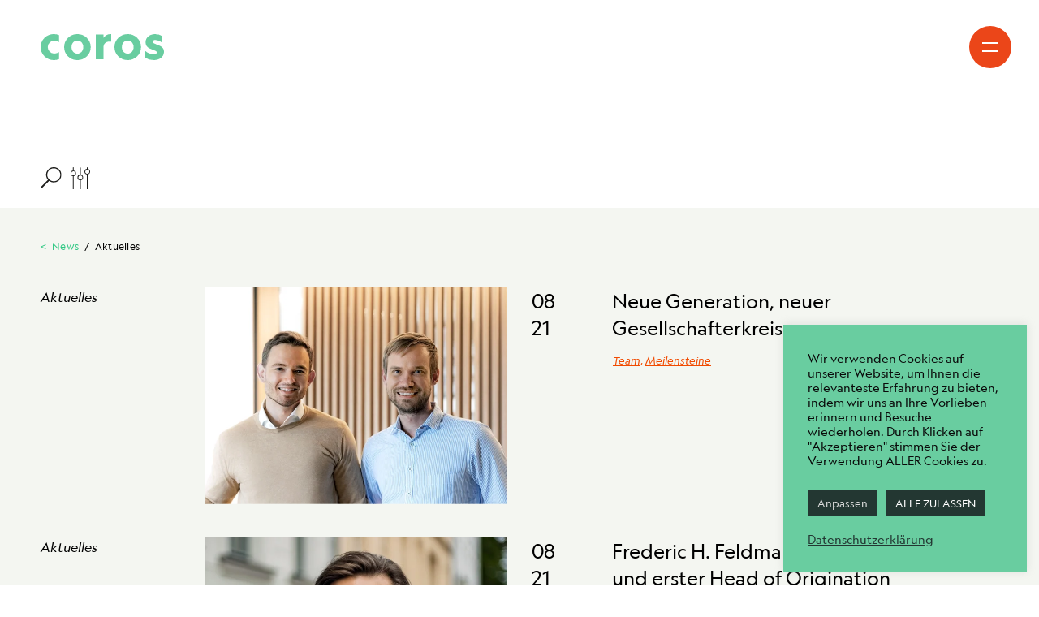

--- FILE ---
content_type: text/html; charset=UTF-8
request_url: https://coros.de/category/aktuelles/page/2/
body_size: 13301
content:
<!DOCTYPE html>
<html class="no-js" lang="de-DE">
    <head>
        <!-- Google Tag Manager -->
<script>(function(w,d,s,l,i){w[l]=w[l]||[];w[l].push({'gtm.start':
new Date().getTime(),event:'gtm.js'});var f=d.getElementsByTagName(s)[0],
j=d.createElement(s),dl=l!='dataLayer'?'&l='+l:'';j.async=true;j.src=
'https://www.googletagmanager.com/gtm.js?id='+i+dl;f.parentNode.insertBefore(j,f);
})(window,document,'script','dataLayer','GTM-W2PTD4R');</script>
<!-- End Google Tag Manager -->
        <meta charset="UTF-8">
        <meta http-equiv="x-ua-compatible" content="ie=edge">
        <meta name="viewport" content="width=device-width, initial-scale=1, shrink-to-fit=no">

        <link rel="profile" href="http://gmpg.org/xfn/11" />
        <link rel="pingback" href="https://coros.de/xmlrpc.php" />

        <!--WordPress head-->
        <meta name='robots' content='index, follow, max-image-preview:large, max-snippet:-1, max-video-preview:-1' />

	<!-- This site is optimized with the Yoast SEO plugin v26.8 - https://yoast.com/product/yoast-seo-wordpress/ -->
	<title>Aktuelles Archive - Seite 2 von 3 - Coros</title>
	<link rel="canonical" href="https://coros.de/category/aktuelles/page/2/" />
	<link rel="prev" href="https://coros.de/category/aktuelles/" />
	<link rel="next" href="https://coros.de/category/aktuelles/page/3/" />
	<meta property="og:locale" content="de_DE" />
	<meta property="og:locale:alternate" content="en_US" />
	<meta property="og:type" content="article" />
	<meta property="og:title" content="Aktuelles Archive - Seite 2 von 3 - Coros" />
	<meta property="og:url" content="https://coros.de/category/aktuelles/" />
	<meta property="og:site_name" content="Coros" />
	<meta name="twitter:card" content="summary_large_image" />
	<script type="application/ld+json" class="yoast-schema-graph">{"@context":"https://schema.org","@graph":[{"@type":"CollectionPage","@id":"https://coros.de/category/aktuelles/","url":"https://coros.de/category/aktuelles/page/2/","name":"Aktuelles Archive - Seite 2 von 3 - Coros","isPartOf":{"@id":"https://coros.de/#website"},"primaryImageOfPage":{"@id":"https://coros.de/category/aktuelles/page/2/#primaryimage"},"image":{"@id":"https://coros.de/category/aktuelles/page/2/#primaryimage"},"thumbnailUrl":"https://coros.de/wp-content/uploads/2021/08/FHF4.jpg","breadcrumb":{"@id":"https://coros.de/category/aktuelles/page/2/#breadcrumb"},"inLanguage":"de"},{"@type":"ImageObject","inLanguage":"de","@id":"https://coros.de/category/aktuelles/page/2/#primaryimage","url":"https://coros.de/wp-content/uploads/2021/08/FHF4.jpg","contentUrl":"https://coros.de/wp-content/uploads/2021/08/FHF4.jpg","width":912,"height":627},{"@type":"BreadcrumbList","@id":"https://coros.de/category/aktuelles/page/2/#breadcrumb","itemListElement":[{"@type":"ListItem","position":1,"name":"Startseite","item":"https://coros.de/"},{"@type":"ListItem","position":2,"name":"Aktuelles"}]},{"@type":"WebSite","@id":"https://coros.de/#website","url":"https://coros.de/","name":"Coros","description":"","potentialAction":[{"@type":"SearchAction","target":{"@type":"EntryPoint","urlTemplate":"https://coros.de/?s={search_term_string}"},"query-input":{"@type":"PropertyValueSpecification","valueRequired":true,"valueName":"search_term_string"}}],"inLanguage":"de"}]}</script>
	<!-- / Yoast SEO plugin. -->


<link rel='dns-prefetch' href='//maps.googleapis.com' />
<style id='wp-img-auto-sizes-contain-inline-css' type='text/css'>
img:is([sizes=auto i],[sizes^="auto," i]){contain-intrinsic-size:3000px 1500px}
/*# sourceURL=wp-img-auto-sizes-contain-inline-css */
</style>
<link rel='stylesheet' id='cookie-law-info-css' href='https://coros.de/wp-content/plugins/cookie-law-info/legacy/public/css/cookie-law-info-public.css' type='text/css' media='all' />
<link rel='stylesheet' id='cookie-law-info-gdpr-css' href='https://coros.de/wp-content/plugins/cookie-law-info/legacy/public/css/cookie-law-info-gdpr.css' type='text/css' media='all' />
<link rel='stylesheet' id='bootstrap-basic4-wp-main-css' href='https://coros.de/wp-content/themes/bootstrap-child/style.css' type='text/css' media='all' />
<link rel='stylesheet' id='bootstrap4-css' href='https://coros.de/wp-content/themes/bootstrap-basic4/assets/css/bootstrap.min.css' type='text/css' media='all' />
<link rel='stylesheet' id='bootstrap-basic4-font-awesome5-css' href='https://coros.de/wp-content/themes/bootstrap-basic4/assets/fontawesome/css/all.min.css' type='text/css' media='all' />
<link rel='stylesheet' id='bootstrap-basic4-main-css' href='https://coros.de/wp-content/themes/bootstrap-basic4/assets/css/main.css' type='text/css' media='all' />
<link rel='stylesheet' id='bootstrap-child-fonts-css' href='https://coros.de/wp-content/themes/bootstrap-child/css/fonts.css' type='text/css' media='all' />
<link rel='stylesheet' id='bootstrap-child-fancybox-css' href='https://coros.de/wp-content/themes/bootstrap-child/css/jquery.fancybox.min.css' type='text/css' media='all' />
<link rel='stylesheet' id='bootstrap-child-slick-css' href='https://coros.de/wp-content/themes/bootstrap-child/css/slick.css' type='text/css' media='all' />
<link rel='stylesheet' id='bootstrap-child-animate-css' href='https://coros.de/wp-content/themes/bootstrap-child/css/animate.css' type='text/css' media='all' />
<link rel='stylesheet' id='bootstrap-child-main-css' href='https://coros.de/wp-content/themes/bootstrap-child/css/style.css' type='text/css' media='all' />
<script type="text/javascript" src="https://coros.de/wp-includes/js/jquery/jquery.min.js" id="jquery-core-js"></script>
<script type="text/javascript" src="https://coros.de/wp-includes/js/jquery/jquery-migrate.min.js" id="jquery-migrate-js"></script>
<script type="text/javascript" id="cookie-law-info-js-extra">
/* <![CDATA[ */
var Cli_Data = {"nn_cookie_ids":[],"cookielist":[],"non_necessary_cookies":[],"ccpaEnabled":"","ccpaRegionBased":"","ccpaBarEnabled":"","strictlyEnabled":["necessary","obligatoire"],"ccpaType":"gdpr","js_blocking":"1","custom_integration":"","triggerDomRefresh":"","secure_cookies":""};
var cli_cookiebar_settings = {"animate_speed_hide":"500","animate_speed_show":"500","background":"#69cda0","border":"#b1a6a6c2","border_on":"","button_1_button_colour":"#233732","button_1_button_hover":"#1c2c28","button_1_link_colour":"#ffffff","button_1_as_button":"1","button_1_new_win":"","button_2_button_colour":"#333","button_2_button_hover":"#292929","button_2_link_colour":"#233732","button_2_as_button":"","button_2_hidebar":"","button_3_button_colour":"#233732","button_3_button_hover":"#1c2c28","button_3_link_colour":"#efefef","button_3_as_button":"1","button_3_new_win":"","button_4_button_colour":"#233732","button_4_button_hover":"#1c2c28","button_4_link_colour":"#dddddd","button_4_as_button":"1","button_7_button_colour":"#ffffff","button_7_button_hover":"#cccccc","button_7_link_colour":"#ea6035","button_7_as_button":"1","button_7_new_win":"","font_family":"inherit","header_fix":"","notify_animate_hide":"1","notify_animate_show":"","notify_div_id":"#cookie-law-info-bar","notify_position_horizontal":"right","notify_position_vertical":"bottom","scroll_close":"","scroll_close_reload":"","accept_close_reload":"","reject_close_reload":"","showagain_tab":"1","showagain_background":"#fff","showagain_border":"#000","showagain_div_id":"#cookie-law-info-again","showagain_x_position":"100px","text":"#0a0a0a","show_once_yn":"","show_once":"10000","logging_on":"","as_popup":"","popup_overlay":"1","bar_heading_text":"","cookie_bar_as":"widget","popup_showagain_position":"bottom-right","widget_position":"right"};
var log_object = {"ajax_url":"https://coros.de/wp-admin/admin-ajax.php"};
//# sourceURL=cookie-law-info-js-extra
/* ]]> */
</script>
<script type="text/javascript" src="https://coros.de/wp-content/plugins/cookie-law-info/legacy/public/js/cookie-law-info-public.js" id="cookie-law-info-js"></script>
<script type="text/javascript" src="https://coros.de/wp-content/themes/bootstrap-child/js/plugins/wow.min.js" id="plugin-wow-js"></script>
<script type="text/javascript" src="https://coros.de/wp-content/themes/bootstrap-child/js/plugins/jquery.resizeimagetoparent.js" id="plugin-js-resizeimage-js"></script>
<script type="text/javascript" src="https://coros.de/wp-content/themes/bootstrap-child/js/plugins/slick.min.js" id="plugin-js-slick-js"></script>
<script type="text/javascript" src="https://maps.googleapis.com/maps/api/js?key=AIzaSyAnrwzwZg4RsjtY6CPW5DEs9fvnnhy3jeo" id="google-map-js"></script>
<script type="text/javascript" id="bootstrap-child-js-map-js-extra">
/* <![CDATA[ */
var js_custom = {"template_url":"https://coros.de/wp-content/themes/bootstrap-child"};
//# sourceURL=bootstrap-child-js-map-js-extra
/* ]]> */
</script>
<script type="text/javascript" src="https://coros.de/wp-content/themes/bootstrap-child/js/map.js" id="bootstrap-child-js-map-js"></script>
<script type="text/javascript" src="https://coros.de/wp-content/themes/bootstrap-child/js/functionality.js" id="bootstrap-child-js-main-js"></script>
<script type="text/javascript" src="https://coros.de/wp-content/themes/bootstrap-child/js/transition.js" id="bootstrap-child-js-transition-js"></script>
<script type="text/javascript" src="https://coros.de/wp-content/themes/bootstrap-child/js/post.js" id="bootstrap-child-js-post-js"></script>
<link rel="https://api.w.org/" href="https://coros.de/wp-json/" /><link rel="alternate" title="JSON" type="application/json" href="https://coros.de/wp-json/wp/v2/categories/262" /><script language="javascript" type="text/javascript">
			 var style = document.createElement("style");
			 style.type = "text/css";
			 style.id = "antiClickjack";
			 if ("cssText" in style){
			   style.cssText = "body{display:none !important;}";
			 }else{
			   style.innerHTML = "body{display:none !important;}";
			}
			document.getElementsByTagName("head")[0].appendChild(style);

			if (top.document.domain === document.domain) {
			 var antiClickjack = document.getElementById("antiClickjack");
			 antiClickjack.parentNode.removeChild(antiClickjack);
			} else {
			 top.location = self.location;
			}
		  </script><link rel="icon" href="https://coros.de/wp-content/uploads/2021/04/cropped-coros-favicon-150x150.png" sizes="32x32" />
<link rel="icon" href="https://coros.de/wp-content/uploads/2021/04/cropped-coros-favicon-300x300.png" sizes="192x192" />
<link rel="apple-touch-icon" href="https://coros.de/wp-content/uploads/2021/04/cropped-coros-favicon-300x300.png" />
<meta name="msapplication-TileImage" content="https://coros.de/wp-content/uploads/2021/04/cropped-coros-favicon-300x300.png" />
		<style type="text/css" id="wp-custom-css">
			@media only screen and (max-width: 767px) {
	.presse-menu{
		position: absolute;
		bottom: 0;
		right: 15px;
	}
	.presse-menu ul li{
		float: right;
		width: 100%;
		text-align: right;
		margin: 10px 0 0 !important;
		font-size: 20px !important;
	}
}
@media only screen and (min-width: 768px) {
	.presse-menu{
		margin-top: 15px;
		width: 300px;
	}
	.presse-menu ul li{
		float: right;
		width: 100%;
		text-align: right;
		margin: 15px 0 0 !important;
	}
	.presse-content .button.profile{
		position: relative;
		bottom: auto;
		margin-top: -20px;
	}
}		</style>
		 
        <!--end WordPress head-->
    <link rel='stylesheet' id='contact-form-7-css' href='https://coros.de/wp-content/plugins/contact-form-7/includes/css/styles.css' type='text/css' media='all' />
<link rel='stylesheet' id='cookie-law-info-table-css' href='https://coros.de/wp-content/plugins/cookie-law-info/legacy/public/css/cookie-law-info-table.css' type='text/css' media='all' />
</head>
    <body class="archive paged category category-aktuelles category-262 wp-embed-responsive paged-2 category-paged-2 wp-theme-bootstrap-basic4 wp-child-theme-bootstrap-child">
        <!-- Google Tag Manager (noscript) -->
<noscript><iframe src=https://www.googletagmanager.com/ns.html?id=GTM-W2PTD4R
height="0" width="0" style="display:none;visibility:hidden"></iframe></noscript>
<!-- End Google Tag Manager (noscript) -->
                        

<div class="modal fade filter-popup" id="news-filter-menu" tabindex="-1" role="dialog" aria-labelledby="news-filter-menu" aria-hidden="true">
  <div class="modal-dialog" role="document">
    <div class="modal-content">
      

        <div class="container-fluid">
            
            <div class="row">
                <div class="col-md-10">
                    <a href="https://coros.de" class="logo" title="Coros" rel="home">Coros</a>
                </div>
                <div class="col-md-2">
                    <button type="button" class="myclose magazine-filter-close" data-dismiss="modal"><img src="https://coros.de/wp-content/themes/bootstrap-child/images/filter-close.svg"></button>
                </div>
            </div>
                
            <div class="row magazine-filter-popup-content">
                <div id="cat" class="col-6 col-md-2 link-block">
                     <div class="popup-title">Rubriken filtern</div>

                     <div class="cats-list">
                                                <ul class="">

                            
                                <li class="aktuelles">
                                    <a href="https://coros.de/category/aktuelles/" class="aktuelles">Aktuelles</a>
                                </li>

                            
                                <li class="inside">
                                    <a href="https://coros.de/category/inside/" class="inside">Inside</a>
                                </li>

                            
                                <li class="trends">
                                    <a href="https://coros.de/category/trends/" class="trends">Trends</a>
                                </li>

                            
                                <li class="pressespiegel">
                                    <a href="https://coros.de/category/pressespiegel/" class="pressespiegel">Pressespiegel</a>
                                </li>

                            
                        </ul>
                                             </div>


                </div>
                <div id="tag" class="col-6 col-md-6 link-block">
                    <div class="popup-title">Themen filtern</div>

                    <div class="tags-list">
                                                <ul class="tags-ul">

                                                                
                                    <li class="asset-management">
                                    <a href="https://coros.de/tag/asset-management/" class="asset-management">Asset Management</a>
                                </li>



                                                                
                                    <li class="bauen">
                                    <a href="https://coros.de/tag/bauen/" class="bauen">Bauen</a>
                                </li>



                                                                
                                    <li class="deutschland">
                                    <a href="https://coros.de/tag/deutschland/" class="deutschland">Deutschland</a>
                                </li>



                                                                
                                    <li class="esg">
                                    <a href="https://coros.de/tag/esg/" class="esg">ESG</a>
                                </li>



                                                                
                                    <li class="europa-de">
                                    <a href="https://coros.de/tag/europa-de/" class="europa-de">Europa</a>
                                </li>



                                                                
                                    <li class="meilensteine">
                                    <a href="https://coros.de/tag/meilensteine/" class="meilensteine">Meilensteine</a>
                                </li>



                                                                
                                    <li class="mischnutzung">
                                    <a href="https://coros.de/tag/mischnutzung/" class="mischnutzung">Mischnutzung</a>
                                </li>



                                                                
                                    <li class="modernisierung">
                                    <a href="https://coros.de/tag/modernisierung/" class="modernisierung">Modernisierung</a>
                                </li>



                                                                
                                    <li class="nachhaltigkeit">
                                    <a href="https://coros.de/tag/nachhaltigkeit/" class="nachhaltigkeit">Nachhaltigkeit</a>
                                </li>



                                                                
                                    <li class="office">
                                    <a href="https://coros.de/tag/office/" class="office">Office</a>
                                </li>



                                                                
                                    <li class="portfolio">
                                    <a href="https://coros.de/tag/portfolio/" class="portfolio">Portfolio</a>
                                </li>



                                                                
                                    <li class="quartiersentwicklung">
                                    <a href="https://coros.de/tag/quartiersentwicklung/" class="quartiersentwicklung">Quartiersentwicklung</a>
                                </li>



                                                                
                                    <li class="smarte-strategien">
                                    <a href="https://coros.de/tag/smarte-strategien/" class="smarte-strategien">Smarte Strategien</a>
                                </li>



                                                                
                                    <li class="stadtentwicklung">
                                    <a href="https://coros.de/tag/stadtentwicklung/" class="stadtentwicklung">Stadtentwicklung</a>
                                </li>



                                                                
                                    <li class="team">
                                    <a href="https://coros.de/tag/team/" class="team">Team</a>
                                </li>



                                                                
                                    <li class="trends">
                                    <a href="https://coros.de/tag/trends/" class="trends">Trends</a>
                                </li>



                            
                        </ul>
                                             </div>

                </div>
                <div id="search" class="col-12 col-md-4 link-block">
                    <div class="popup-title last">Suchen</div>
                    <div class="search-form">
                                                <form role="search" method="get" id="searchform " action="https://coros.de/news-listing/" >
	<label class="screen-reader-text" for="s">Поиск: </label>
	<input type="text" value="" name="q" id="q" />
	<!--<input type="submit" id="searchsubmit" value="найти" />-->
</form>                    </div>
                </div>
            </div>
        </div>


    </div>
  </div>
</div>


<div class="modal fade filter-popup" id="presse-menu" tabindex="-1" role="dialog" aria-labelledby="presse-menu" aria-hidden="true">
  <div class="modal-dialog" role="document">
    <div class="modal-content">
      

        <div class="container-fluid">
            
            <div class="row">
                <div class="col-md-10">
                    <a href="https://coros.de" class="logo" title="Coros" rel="home">Coros</a>
                </div>
                <div class="col-md-2">
                    <button type="button" class="myclose presse-popup-close" data-dismiss="modal"><img src="https://coros.de/wp-content/themes/bootstrap-child/images/filter-close.svg"></button>
                </div>
            </div>
                
            <div class="row presse-popup-content">

                <h2>Anmeldung zum Presseverteiler</h2>
                
                

                <div class="cf7sg-container cf7sg-not-grid"><div id="cf7sg-form-contact-form-1" class=" key_contact-form-1">
<div class="wpcf7 no-js" id="wpcf7-f2143-o1" lang="en-US" dir="ltr" data-wpcf7-id="2143">
<div class="screen-reader-response"><p role="status" aria-live="polite" aria-atomic="true"></p> <ul></ul></div>
<form action="/category/aktuelles/page/2/#wpcf7-f2143-o1" method="post" class="wpcf7-form init" aria-label="Contact form" novalidate="novalidate" data-status="init">
<fieldset class="hidden-fields-container"><input type="hidden" name="_wpcf7" value="2143" /><input type="hidden" name="_wpcf7_version" value="6.1.4" /><input type="hidden" name="_wpcf7_locale" value="en_US" /><input type="hidden" name="_wpcf7_unit_tag" value="wpcf7-f2143-o1" /><input type="hidden" name="_wpcf7_container_post" value="0" /><input type="hidden" name="_wpcf7_posted_data_hash" value="" /><input type="hidden" name="_wpcf7_key" value="contact-form-1" /><input type="hidden" name="_cf7sg_toggles" value="" /><input type="hidden" name="_cf7sg_version" value="4.15.8" /><input type="hidden" name="_wpnonce" value="651b5be80e" /><input type="hidden" name="_wpcf7_lang" value="de" /><input type="hidden" name="_wpcf7_recaptcha_response" value="" />
</fieldset>
<div class="row row-cols-xl-3 offset-xlc-3">
	<div class="col step">
		<p><label> Vorname*<br />
<span class="wpcf7-form-control-wrap" data-name="fname"><input size="40" maxlength="400" class="wpcf7-form-control wpcf7-text wpcf7-validates-as-required" id="name" aria-required="true" aria-invalid="false" value="" type="text" name="fname" /></span> </label>
		</p>
	</div>
	<div class="col step">
		<p><label> Nachname*<br />
<span class="wpcf7-form-control-wrap" data-name="lname"><input size="40" maxlength="400" class="wpcf7-form-control wpcf7-text wpcf7-validates-as-required" id="surname" aria-required="true" aria-invalid="false" value="" type="text" name="lname" /></span> </label>
		</p>
	</div>
	<div class="col step">
		<p><label> Email*<br />
<span class="wpcf7-form-control-wrap" data-name="email"><input size="40" maxlength="400" class="wpcf7-form-control wpcf7-email wpcf7-validates-as-required wpcf7-text wpcf7-validates-as-email" id="email" aria-required="true" aria-invalid="false" value="" type="email" name="email" /></span> </label>
		</p>
	</div>
	<div class="col step">
		<p><label> Firma oder Medium*<br />
<span class="wpcf7-form-control-wrap" data-name="company"><input size="40" maxlength="400" class="wpcf7-form-control wpcf7-text wpcf7-validates-as-required" id="company" aria-required="true" aria-invalid="false" value="" type="text" name="company" /></span> </label>
		</p>
	</div>
</div>
<div class="row">
	<div class="col-md-6 checkbox">
		<p><span class="wpcf7-form-control-wrap" data-name="acceptance-570"><span class="wpcf7-form-control wpcf7-acceptance"><span class="wpcf7-list-item"><label><input type="checkbox" name="acceptance-570" value="1" id="checked" aria-invalid="false" /><span class="wpcf7-list-item-label">Hiermit erkläre ich mich einverstanden, dass Coros mich per Email über aktuelle Pressemitteilungen informieren darf. Diese Einwilligung kann ich jederzeit widerrufen. <a href="https://coros.de/datenschutzerklaerung/">Information zum Datenschutz finden sie hier.</a></span></label></span></span></span>
		</p>
	</div>
	<div class="col-md-3 submit-block">
		<p><input class="wpcf7-form-control wpcf7-submit has-spinner" type="submit" value="Anmelden" />
		</p>
	</div>
</div><div class="wpcf7-response-output" aria-hidden="true"></div>
</form>
</div>
</div></div>
            </div>
        </div>


    </div>
  </div>
</div>   
        <div class="page-container">
            <header class="page-header">
                <div class="container-fluid">
                    <div class="header-inner wow fadeIn">
                        <h1 class="site-title-heading">
                            <a href="https://coros.de/" title="Coros" rel="home">Coros</a>
                        </h1>
                        <div class="sr-only">
                            <a href="#content" title="Skip to content">Skip to content</a>
                        </div>
                         
                            <nav class="navbar navbar-light">
                                <button class="navbar-toggler collapsed" type="button" data-toggle="collapse" data-target="#main-menu" aria-controls="main-menu" aria-expanded="false" aria-label="Toggle navigation">
                                    <span class="icon-bar top-bar"></span>
                                    <span class="icon-bar bottom-bar"></span>
                                </button>
                                <div id="main-menu" class="collapse navbar-collapse">
                                    <div class="container-fluid">
                                        <div class="row">
                                            <div class="col-md-6 column d-none d-md-block">
                                                <h2>Creating value<br /> for urban<br /> communities</h2>
                                            </div>
                                            <div class="col-md-6 column">
                                                <ul id="primary-menu" class="navbar-nav"><li id="menu-item-4460" class="menu-item menu-item-type-post_type menu-item-object-page menu-item-4460 nav-item"><a href="https://coros.de/esg/" class="nav-link  menu-item menu-item-type-post_type menu-item-object-page">Commitment</a></li>
<li id="menu-item-1212" class="menu-item menu-item-type-post_type menu-item-object-page menu-item-1212 nav-item"><a href="https://coros.de/team/" class="nav-link  menu-item menu-item-type-post_type menu-item-object-page">Team</a></li>
<li id="menu-item-5022" class="menu-item menu-item-type-post_type menu-item-object-page menu-item-5022 nav-item"><a href="https://coros.de/karriere/" class="nav-link  menu-item menu-item-type-post_type menu-item-object-page">Karriere</a></li>
<li id="menu-item-34" class="menu-item menu-item-type-post_type menu-item-object-page menu-item-34 nav-item"><a href="https://coros.de/projekte/" class="nav-link  menu-item menu-item-type-post_type menu-item-object-page">Projekte</a></li>
<li id="menu-item-35" class="menu-item menu-item-type-post_type menu-item-object-page menu-item-35 nav-item"><a href="https://coros.de/news/" class="nav-link  menu-item menu-item-type-post_type menu-item-object-page">News</a></li>
<li id="menu-item-1673" class="contact menu-item menu-item-type-custom menu-item-object-custom menu-item-1673 nav-item"><a href="#contact" class="nav-link contact menu-item menu-item-type-custom menu-item-object-custom">Kontakt</a></li>
</ul>                                                                                                    <div class="language-switcher-container">
                                                        <div id="polylang-2" class="widget-odd widget-first widget-1 widget widget_polylang"><ul>
	<li class="lang-item lang-item-3 lang-item-de current-lang lang-item-first"><a lang="de-DE" hreflang="de-DE" href="https://coros.de/category/aktuelles/" aria-current="true">DE</a></li>
	<li class="lang-item lang-item-6 lang-item-en"><a lang="en-US" hreflang="en-US" href="https://coros.de/en/category/aktuelles-en/">EN</a></li>
</ul>
</div><div id="custom_html-5" class="widget_text widget-even widget-last widget-2 presse-menu widget widget_custom_html"><div class="textwidget custom-html-widget"><ul>
	<!--<li class="lang-item"><a href="https://coros.de/presse/">Presse</a></li>
	<li class="lang-item"><a href="https://coros.de/ankaufsprofil/">Ankaufsprofil</a></li>-->
	<li class="lang-item"><a href="https://icx.efrontcloud.com/@9976/coros/login.aspx" target="_blank">Investoren Login</a></li>
</ul></div></div>                                                    </div>
                                                                                            </div>
                                        </div>
                                    </div>
                                </div>
                            </nav>
                                            </div>
                    
                </div>
            </header><!--.page-header-->
                        <div id="main" class="container-fluid">
                <div id="content" class="site-content row"> 
</article></div></div>
                <div class="shortcode-coros-display-posts-magazine-list news-page" role="main">
                     
                        

                        <div class="type-post-archive">
                                                         
<div class="container-fluid">
    <div class="section-filter">
        <div class="row">
            <div class="col-12 col-md-10">
                <ul class="news-filter">
                    <li class="icon-filter">
                        <a href="#" type="button" data-toggle="modal" data-target="#news-filter-menu" class="icon-filter-bg">
                            filter
                        </a>
                    </li>
                </ul>
            </div>
        </div>
    </div>
    <div class="section-breadcrumbs">
        <div class="row">
            <div class="col-md-2">
                                    <h2><a href="https://coros.de/news/"><&nbsp;&nbsp;News</a> &nbsp;&nbsp;/&nbsp;&nbsp;Aktuelles</h2>
                            </div>
            <div class="col-md-10 heading-text">
                            </div>
        </div>
    </div>
</div>
 
<div class="container-fluid">
    <article id="post-1940" class="post-magazine-list">

        <section class="section section-post post-list">
            <div class="row">
                <div class="col-md-2">

                            
                                           <div class="cat-links">
                            <a href="https://coros.de/category/aktuelles/" rel="category tag">Aktuelles</a>                        </div>
                                    </div>
                <div class="col-12 col-md-4">
                                            <div class="featured-image-wrap">
                            <div class="row">
                                <div class="col">
                                                                        <div class="featured-image"><a href="https://coros.de/neue-generation-neuer-gesellschafterkreis/"><img width="700" height="500" src="https://coros.de/wp-content/uploads/2021/08/FHF4-700x500.jpg" class="attachment-news-thumb-700x500 size-news-thumb-700x500 wp-post-image" alt="" decoding="async" fetchpriority="high" /></a></div>
                                </div>
                            </div>
                        </div>
                                    </div>
                <div class="col-12 col-md">
                        
                    <!--<div class="d-md-flex flex-wrap h-md-100">-->
                    <div class="flex-wrap h-md-100">
                        <header class="entry-header">
                            <div class="d-flex">
                                <div class="date">
                                    <div class="month">08</div>
                                    <div class="year">21</div>
                                </div>
                                <h3 class="entry-title"><a href="https://coros.de/neue-generation-neuer-gesellschafterkreis/">Neue Generation, neuer Gesellschafterkreis</a></h3>
                            </div>
                        </header><!-- .entry-header -->


                        <div class="entry-wrap align-self-end">
                            
                            <div class="d-md-flex justify-content-between align-items-center">
                                <div class="entry-meta-category-tag">

                                     
                                    <div class="tags-links">
                                        <a href="https://coros.de/tag/team/" rel="tag">Team</a>, <a href="https://coros.de/tag/meilensteine/" rel="tag">Meilensteine</a>                                    </div>
                                     
                                </div><!--.entry-meta-category-tag-->
                                
                            </div>
                        </div>

                        
                    </div>
                </div>
            </div>
        </section>
        
    </article><!-- #post-## -->

</div> 
<div class="container-fluid">
    <article id="post-1951" class="post-magazine-list">

        <section class="section section-post post-list">
            <div class="row">
                <div class="col-md-2">

                            
                                           <div class="cat-links">
                            <a href="https://coros.de/category/aktuelles/" rel="category tag">Aktuelles</a>                        </div>
                                    </div>
                <div class="col-12 col-md-4">
                                            <div class="featured-image-wrap">
                            <div class="row">
                                <div class="col">
                                                                        <div class="featured-image"><a href="https://coros.de/frederic-h-feldmann-ist-unser-neuer-und-erster-head-of-transaction/"><img width="700" height="500" src="https://coros.de/wp-content/uploads/2021/08/FHF3-700x500.jpg" class="attachment-news-thumb-700x500 size-news-thumb-700x500 wp-post-image" alt="" decoding="async" /></a></div>
                                </div>
                            </div>
                        </div>
                                    </div>
                <div class="col-12 col-md">
                        
                    <!--<div class="d-md-flex flex-wrap h-md-100">-->
                    <div class="flex-wrap h-md-100">
                        <header class="entry-header">
                            <div class="d-flex">
                                <div class="date">
                                    <div class="month">08</div>
                                    <div class="year">21</div>
                                </div>
                                <h3 class="entry-title"><a href="https://coros.de/frederic-h-feldmann-ist-unser-neuer-und-erster-head-of-transaction/">Frederic H. Feldmann ist unser neuer und erster Head of Origination</a></h3>
                            </div>
                        </header><!-- .entry-header -->


                        <div class="entry-wrap align-self-end">
                            
                            <div class="d-md-flex justify-content-between align-items-center">
                                <div class="entry-meta-category-tag">

                                     
                                    <div class="tags-links">
                                        <a href="https://coros.de/tag/team/" rel="tag">Team</a>                                    </div>
                                     
                                </div><!--.entry-meta-category-tag-->
                                
                            </div>
                        </div>

                        
                    </div>
                </div>
            </div>
        </section>
        
    </article><!-- #post-## -->

</div> 
<div class="container-fluid">
    <article id="post-1777" class="post-magazine-list">

        <section class="section section-post post-list">
            <div class="row">
                <div class="col-md-2">

                            
                                           <div class="cat-links">
                            <a href="https://coros.de/category/aktuelles/" rel="category tag">Aktuelles</a>                        </div>
                                    </div>
                <div class="col-12 col-md-4">
                                            <div class="featured-image-wrap">
                            <div class="row">
                                <div class="col">
                                                                        <div class="featured-image"><a href="https://coros.de/wir-erwerben-buerogebaeude-in-muenchen-neuperlach/"><img width="700" height="500" src="https://coros.de/wp-content/uploads/2021/06/Credit_Burkhard.Franke-700x500.jpg" class="attachment-news-thumb-700x500 size-news-thumb-700x500 wp-post-image" alt="" decoding="async" /></a></div>
                                </div>
                            </div>
                        </div>
                                    </div>
                <div class="col-12 col-md">
                        
                    <!--<div class="d-md-flex flex-wrap h-md-100">-->
                    <div class="flex-wrap h-md-100">
                        <header class="entry-header">
                            <div class="d-flex">
                                <div class="date">
                                    <div class="month">06</div>
                                    <div class="year">21</div>
                                </div>
                                <h3 class="entry-title"><a href="https://coros.de/wir-erwerben-buerogebaeude-in-muenchen-neuperlach/">&#8222;GUSTAV&#8220; – 16.000 m² flexible Gebäudesubstanz und unsere erste Immobilie in München</a></h3>
                            </div>
                        </header><!-- .entry-header -->


                        <div class="entry-wrap align-self-end">
                            
                            <div class="d-md-flex justify-content-between align-items-center">
                                <div class="entry-meta-category-tag">

                                     
                                    <div class="tags-links">
                                        <a href="https://coros.de/tag/deutschland/" rel="tag">Deutschland</a>, <a href="https://coros.de/tag/portfolio/" rel="tag">Portfolio</a>                                    </div>
                                     
                                </div><!--.entry-meta-category-tag-->
                                
                            </div>
                        </div>

                        
                    </div>
                </div>
            </div>
        </section>
        
    </article><!-- #post-## -->

</div> 
<div class="container-fluid">
    <article id="post-1161" class="post-magazine-list">

        <section class="section section-post post-list">
            <div class="row">
                <div class="col-md-2">

                            
                                           <div class="cat-links">
                            <a href="https://coros.de/category/aktuelles/" rel="category tag">Aktuelles</a>                        </div>
                                    </div>
                <div class="col-12 col-md-4">
                                            <div class="featured-image-wrap">
                            <div class="row">
                                <div class="col">
                                                                        <div class="featured-image"><a href="https://coros.de/commodus-vermietet-rund-6-000-quadratmeter-in-berlin/"><img width="700" height="500" src="https://coros.de/wp-content/uploads/2019/06/DSC03157-700x500.jpg" class="attachment-news-thumb-700x500 size-news-thumb-700x500 wp-post-image" alt="" decoding="async" loading="lazy" /></a></div>
                                </div>
                            </div>
                        </div>
                                    </div>
                <div class="col-12 col-md">
                        
                    <!--<div class="d-md-flex flex-wrap h-md-100">-->
                    <div class="flex-wrap h-md-100">
                        <header class="entry-header">
                            <div class="d-flex">
                                <div class="date">
                                    <div class="month">02</div>
                                    <div class="year">21</div>
                                </div>
                                <h3 class="entry-title"><a href="https://coros.de/commodus-vermietet-rund-6-000-quadratmeter-in-berlin/">Drei weitere Vermietungen mit insgesamt rund 6.000 Quadratmeter in Berlin</a></h3>
                            </div>
                        </header><!-- .entry-header -->


                        <div class="entry-wrap align-self-end">
                            
                            <div class="d-md-flex justify-content-between align-items-center">
                                <div class="entry-meta-category-tag">

                                     
                                    <div class="tags-links">
                                        <a href="https://coros.de/tag/deutschland/" rel="tag">Deutschland</a>, <a href="https://coros.de/tag/portfolio/" rel="tag">Portfolio</a>                                    </div>
                                     
                                </div><!--.entry-meta-category-tag-->
                                
                            </div>
                        </div>

                        
                    </div>
                </div>
            </div>
        </section>
        
    </article><!-- #post-## -->

</div> 
<div class="container-fluid">
    <article id="post-1148" class="post-magazine-list">

        <section class="section section-post post-list">
            <div class="row">
                <div class="col-md-2">

                            
                                           <div class="cat-links">
                            <a href="https://coros.de/category/aktuelles/" rel="category tag">Aktuelles</a>                        </div>
                                    </div>
                <div class="col-12 col-md-4">
                                            <div class="featured-image-wrap">
                            <div class="row">
                                <div class="col">
                                                                        <div class="featured-image"><a href="https://coros.de/commodus-verkauft-drei-bu%cc%88roimmobilien-an-cls/"><img width="700" height="500" src="https://coros.de/wp-content/uploads/2021/01/collage2-700x500.jpg" class="attachment-news-thumb-700x500 size-news-thumb-700x500 wp-post-image" alt="" decoding="async" loading="lazy" srcset="https://coros.de/wp-content/uploads/2021/01/collage2-700x500.jpg 700w, https://coros.de/wp-content/uploads/2021/01/collage2-300x214.jpg 300w, https://coros.de/wp-content/uploads/2021/01/collage2-768x548.jpg 768w, https://coros.de/wp-content/uploads/2021/01/collage2-1024x731.jpg 1024w, https://coros.de/wp-content/uploads/2021/01/collage2-440x314.jpg 440w, https://coros.de/wp-content/uploads/2021/01/collage2.jpg 1400w" sizes="auto, (max-width: 700px) 100vw, 700px" /></a></div>
                                </div>
                            </div>
                        </div>
                                    </div>
                <div class="col-12 col-md">
                        
                    <!--<div class="d-md-flex flex-wrap h-md-100">-->
                    <div class="flex-wrap h-md-100">
                        <header class="entry-header">
                            <div class="d-flex">
                                <div class="date">
                                    <div class="month">01</div>
                                    <div class="year">21</div>
                                </div>
                                <h3 class="entry-title"><a href="https://coros.de/commodus-verkauft-drei-bu%cc%88roimmobilien-an-cls/">Verkauf von drei Büroimmobilien aus unserem Portfolio an CLS</a></h3>
                            </div>
                        </header><!-- .entry-header -->


                        <div class="entry-wrap align-self-end">
                            
                            <div class="d-md-flex justify-content-between align-items-center">
                                <div class="entry-meta-category-tag">

                                     
                                    <div class="tags-links">
                                        <a href="https://coros.de/tag/deutschland/" rel="tag">Deutschland</a>, <a href="https://coros.de/tag/portfolio/" rel="tag">Portfolio</a>                                    </div>
                                     
                                </div><!--.entry-meta-category-tag-->
                                
                            </div>
                        </div>

                        
                    </div>
                </div>
            </div>
        </section>
        
    </article><!-- #post-## -->

</div> 
<div class="container-fluid">
    <article id="post-1112" class="post-magazine-list">

        <section class="section section-post post-list">
            <div class="row">
                <div class="col-md-2">

                            
                                           <div class="cat-links">
                            <a href="https://coros.de/category/aktuelles/" rel="category tag">Aktuelles</a>                        </div>
                                    </div>
                <div class="col-12 col-md-4">
                                            <div class="featured-image-wrap">
                            <div class="row">
                                <div class="col">
                                                                        <div class="featured-image"><a href="https://coros.de/commodus-sichert-sich-9-000-quadratmeter-bu%cc%88rofla%cc%88che-in-ko%cc%88ln/"><img width="700" height="500" src="https://coros.de/wp-content/uploads/2021/09/Stolberger-700x500.jpg" class="attachment-news-thumb-700x500 size-news-thumb-700x500 wp-post-image" alt="" decoding="async" loading="lazy" /></a></div>
                                </div>
                            </div>
                        </div>
                                    </div>
                <div class="col-12 col-md">
                        
                    <!--<div class="d-md-flex flex-wrap h-md-100">-->
                    <div class="flex-wrap h-md-100">
                        <header class="entry-header">
                            <div class="d-flex">
                                <div class="date">
                                    <div class="month">11</div>
                                    <div class="year">20</div>
                                </div>
                                <h3 class="entry-title"><a href="https://coros.de/commodus-sichert-sich-9-000-quadratmeter-bu%cc%88rofla%cc%88che-in-ko%cc%88ln/">Unsere erste Immobilie in Köln &#8211; 9.000 Quadratmeter Bürofläche</a></h3>
                            </div>
                        </header><!-- .entry-header -->


                        <div class="entry-wrap align-self-end">
                            
                            <div class="d-md-flex justify-content-between align-items-center">
                                <div class="entry-meta-category-tag">

                                     
                                    <div class="tags-links">
                                        <a href="https://coros.de/tag/deutschland/" rel="tag">Deutschland</a>, <a href="https://coros.de/tag/portfolio/" rel="tag">Portfolio</a>, <a href="https://coros.de/tag/meilensteine/" rel="tag">Meilensteine</a>                                    </div>
                                     
                                </div><!--.entry-meta-category-tag-->
                                
                            </div>
                        </div>

                        
                    </div>
                </div>
            </div>
        </section>
        
    </article><!-- #post-## -->

</div> 
<div class="container-fluid">
    <article id="post-1039" class="post-magazine-list">

        <section class="section section-post post-list">
            <div class="row">
                <div class="col-md-2">

                            
                                           <div class="cat-links">
                            <a href="https://coros.de/category/aktuelles/" rel="category tag">Aktuelles</a>                        </div>
                                    </div>
                <div class="col-12 col-md-4">
                                            <div class="featured-image-wrap">
                            <div class="row">
                                <div class="col">
                                                                        <div class="featured-image"><a href="https://coros.de/commodus-kauft-bu%cc%88rogeba%cc%88ude-in-paris-montmartre/"><img width="700" height="500" src="https://coros.de/wp-content/uploads/2020/09/backbone_49578_029_WEB-700x500.jpg" class="attachment-news-thumb-700x500 size-news-thumb-700x500 wp-post-image" alt="" decoding="async" loading="lazy" /></a></div>
                                </div>
                            </div>
                        </div>
                                    </div>
                <div class="col-12 col-md">
                        
                    <!--<div class="d-md-flex flex-wrap h-md-100">-->
                    <div class="flex-wrap h-md-100">
                        <header class="entry-header">
                            <div class="d-flex">
                                <div class="date">
                                    <div class="month">09</div>
                                    <div class="year">20</div>
                                </div>
                                <h3 class="entry-title"><a href="https://coros.de/commodus-kauft-bu%cc%88rogeba%cc%88ude-in-paris-montmartre/">Zweites Investment außerhalb Deutschlands &#8211; Bürogebäude in Paris Montmartre</a></h3>
                            </div>
                        </header><!-- .entry-header -->


                        <div class="entry-wrap align-self-end">
                            
                            <div class="d-md-flex justify-content-between align-items-center">
                                <div class="entry-meta-category-tag">

                                     
                                    <div class="tags-links">
                                        <a href="https://coros.de/tag/portfolio/" rel="tag">Portfolio</a>, <a href="https://coros.de/tag/meilensteine/" rel="tag">Meilensteine</a>, <a href="https://coros.de/tag/europa-de/" rel="tag">Europa</a>                                    </div>
                                     
                                </div><!--.entry-meta-category-tag-->
                                
                            </div>
                        </div>

                        
                    </div>
                </div>
            </div>
        </section>
        
    </article><!-- #post-## -->

</div> 
<div class="container-fluid">
    <article id="post-996" class="post-magazine-list">

        <section class="section section-post post-list">
            <div class="row">
                <div class="col-md-2">

                            
                                           <div class="cat-links">
                            <a href="https://coros.de/category/aktuelles/" rel="category tag">Aktuelles</a>                        </div>
                                    </div>
                <div class="col-12 col-md-4">
                                            <div class="featured-image-wrap">
                            <div class="row">
                                <div class="col">
                                                                        <div class="featured-image"><a href="https://coros.de/commodus-erwirbt-buero-und-geschaeftszentrum-hohenschoenhauser-tor-in-berlin/"><img width="700" height="500" src="https://coros.de/wp-content/uploads/2020/06/200929_COMMODUS_Weissenseer_Weg_35_023-Bearbeitet-700x500.jpg" class="attachment-news-thumb-700x500 size-news-thumb-700x500 wp-post-image" alt="" decoding="async" loading="lazy" /></a></div>
                                </div>
                            </div>
                        </div>
                                    </div>
                <div class="col-12 col-md">
                        
                    <!--<div class="d-md-flex flex-wrap h-md-100">-->
                    <div class="flex-wrap h-md-100">
                        <header class="entry-header">
                            <div class="d-flex">
                                <div class="date">
                                    <div class="month">06</div>
                                    <div class="year">20</div>
                                </div>
                                <h3 class="entry-title"><a href="https://coros.de/commodus-erwirbt-buero-und-geschaeftszentrum-hohenschoenhauser-tor-in-berlin/">Neuerwerb von Büro- und Geschäftszentrum „Hohenschönhauser Tor“ in Berlin</a></h3>
                            </div>
                        </header><!-- .entry-header -->


                        <div class="entry-wrap align-self-end">
                            
                            <div class="d-md-flex justify-content-between align-items-center">
                                <div class="entry-meta-category-tag">

                                     
                                    <div class="tags-links">
                                        <a href="https://coros.de/tag/deutschland/" rel="tag">Deutschland</a>, <a href="https://coros.de/tag/portfolio/" rel="tag">Portfolio</a>                                    </div>
                                     
                                </div><!--.entry-meta-category-tag-->
                                
                            </div>
                        </div>

                        
                    </div>
                </div>
            </div>
        </section>
        
    </article><!-- #post-## -->

</div> 
<div class="container-fluid">
    <article id="post-979" class="post-magazine-list">

        <section class="section section-post post-list">
            <div class="row">
                <div class="col-md-2">

                            
                                           <div class="cat-links">
                            <a href="https://coros.de/category/aktuelles/" rel="category tag">Aktuelles</a>                        </div>
                                    </div>
                <div class="col-12 col-md-4">
                                            <div class="featured-image-wrap">
                            <div class="row">
                                <div class="col">
                                                                        <div class="featured-image"><a href="https://coros.de/commodus-plant-weitere-anka%cc%88ufe-und-baut-asset-management-aus/"><img width="700" height="500" src="https://coros.de/wp-content/uploads/2021/05/lutz-kessels-700x500.jpg" class="attachment-news-thumb-700x500 size-news-thumb-700x500 wp-post-image" alt="" decoding="async" loading="lazy" /></a></div>
                                </div>
                            </div>
                        </div>
                                    </div>
                <div class="col-12 col-md">
                        
                    <!--<div class="d-md-flex flex-wrap h-md-100">-->
                    <div class="flex-wrap h-md-100">
                        <header class="entry-header">
                            <div class="d-flex">
                                <div class="date">
                                    <div class="month">05</div>
                                    <div class="year">20</div>
                                </div>
                                <h3 class="entry-title"><a href="https://coros.de/commodus-plant-weitere-anka%cc%88ufe-und-baut-asset-management-aus/">Wir planen weitere Ankäufe und bauen unser Asset Management aus</a></h3>
                            </div>
                        </header><!-- .entry-header -->


                        <div class="entry-wrap align-self-end">
                            
                            <div class="d-md-flex justify-content-between align-items-center">
                                <div class="entry-meta-category-tag">

                                     
                                    <div class="tags-links">
                                        <a href="https://coros.de/tag/team/" rel="tag">Team</a>, <a href="https://coros.de/tag/asset-management/" rel="tag">Asset Management</a>                                    </div>
                                     
                                </div><!--.entry-meta-category-tag-->
                                
                            </div>
                        </div>

                        
                    </div>
                </div>
            </div>
        </section>
        
    </article><!-- #post-## -->

</div> 
<div class="container-fluid">
    <article id="post-928" class="post-magazine-list">

        <section class="section section-post post-list">
            <div class="row">
                <div class="col-md-2">

                            
                                           <div class="cat-links">
                            <a href="https://coros.de/category/aktuelles/" rel="category tag">Aktuelles</a>                        </div>
                                    </div>
                <div class="col-12 col-md-4">
                                            <div class="featured-image-wrap">
                            <div class="row">
                                <div class="col">
                                                                        <div class="featured-image"><a href="https://coros.de/commodus-erwirbt-buerogebaeude-am-technologiezentrum-borsigturm/"><img width="700" height="500" src="https://coros.de/wp-content/uploads/2020/05/DSC7403-700x500.jpg" class="attachment-news-thumb-700x500 size-news-thumb-700x500 wp-post-image" alt="" decoding="async" loading="lazy" /></a></div>
                                </div>
                            </div>
                        </div>
                                    </div>
                <div class="col-12 col-md">
                        
                    <!--<div class="d-md-flex flex-wrap h-md-100">-->
                    <div class="flex-wrap h-md-100">
                        <header class="entry-header">
                            <div class="d-flex">
                                <div class="date">
                                    <div class="month">05</div>
                                    <div class="year">20</div>
                                </div>
                                <h3 class="entry-title"><a href="https://coros.de/commodus-erwirbt-buerogebaeude-am-technologiezentrum-borsigturm/">Neuzugang im Portfolio &#8211; Bürogebäude am Technologiezentrum Borsigturm in Berlin</a></h3>
                            </div>
                        </header><!-- .entry-header -->


                        <div class="entry-wrap align-self-end">
                            
                            <div class="d-md-flex justify-content-between align-items-center">
                                <div class="entry-meta-category-tag">

                                     
                                    <div class="tags-links">
                                        <a href="https://coros.de/tag/deutschland/" rel="tag">Deutschland</a>, <a href="https://coros.de/tag/portfolio/" rel="tag">Portfolio</a>                                    </div>
                                     
                                </div><!--.entry-meta-category-tag-->
                                
                            </div>
                        </div>

                        
                    </div>
                </div>
            </div>
        </section>
        
    </article><!-- #post-## -->

</div><nav class="pagination-nav-container" aria-label="Page navigation"><ul class="pagination justify-content-center"><li class="page-item"><a class="page-link prev page-numbers" href="https://coros.de/category/aktuelles/page/1/">&laquo;</a></li><li class="page-item"><a class="page-link page-numbers" href="https://coros.de/category/aktuelles/page/1/">1</a></li><li class="page-item active"><a class="page-link"><span aria-current="page" class="page-numbers current">2</span></a></li><li class="page-item"><a class="page-link page-numbers" href="https://coros.de/category/aktuelles/page/3/">3</a></li><li class="page-item"><a class="page-link next page-numbers" href="https://coros.de/category/aktuelles/page/3/">&raquo;</a></li></ul></nav>                        </div>
                                    </div>
                
                </div><!--.site-content-->
            </div>

            <footer id="site-footer" class="site-footer page-footer" >
                <div class="container-fluid">
                    <div id="footer-row" class="row wow fadeIn" data-wow-duration="1s">
                        <div class="column footer-one col-md-3">
                            <div id="text-9" class="widget-odd widget-last widget-first widget-1 widget widget_text">			<div class="textwidget"><p><strong>Coros Management GmbH</strong></p>
<p><a href="mailto:info@coros.de">info@coros.de</a><br />
T: +49 (0)89  24 21 09 28</p>
<p>Südliche Münchner Straße 10A<br />
82031 Grünwald</p>
</div>
		</div> 
                        </div>
                        <div class="column footer-second col-md-3">
                            <div id="text-4" class="widget-odd widget-last widget-first widget-1 widget widget_text">			<div class="textwidget"><p><strong>Offices</strong></p>
<p>Lietzenburger Str. 76<br />
10719 Berlin</p>
<p>21, Rue Louvigny<br />
L-1946 Luxembourg</p>
</div>
		</div> 
                        </div>
                        <div class="column footer-third col-md-3">
                            <div id="nav_menu-2" class="widget-odd widget-first widget-1 widget widget_nav_menu"><div class="menu-footer-first-container"><ul id="menu-footer-first" class="menu"><li id="menu-item-4777" class="menu-item menu-item-type-custom menu-item-object-custom menu-item-4777"><a target="_blank" href="mailto:info@coros.de">Initiativbewerbung</a></li>
<li id="menu-item-4961" class="menu-item menu-item-type-post_type menu-item-object-page menu-item-4961"><a href="https://coros.de/en/sfdr-disclosures/">SFDR und Richtlinien</a></li>
</ul></div></div><div id="nav_menu-3" class="widget-even widget-2 widget widget_nav_menu"><div class="menu-footer-second-container"><ul id="menu-footer-second" class="menu"><li id="menu-item-39" class="menu-item menu-item-type-custom menu-item-object-custom menu-item-39"><a href="https://coros.de/impressum">Impressum</a></li>
<li id="menu-item-40" class="menu-item menu-item-type-custom menu-item-object-custom menu-item-40"><a href="https://coros.de/datenschutzerklaerung">Datenschutz</a></li>
</ul></div></div><div id="text-5" class="widget-odd widget-last widget-3 widget widget_text">			<div class="textwidget"><p>© coros, 2026</p>
</div>
		</div> 
                        </div>
                        <div class="col-md-3 footer-icons">
                                                    </div>
                    </div>
                    <div id="footer-bottom" class="d-flex justify-content-between wow fadeIn" data-wow-duration="1s" data-wow-offset="0">
                        <div class="logo">
                            <a href="https://coros.de/" title="Coros" rel="home">Coros</a>
                        </div>
                        <div id="custom_html-11" class="widget_text widget-odd widget-last widget-first widget-1 widget widget_custom_html"><div class="textwidget custom-html-widget"><a href="https://www.linkedin.com/company/coroslinkedin/" target="_blank">LinkedIn</a></div></div> 
                    </div>
                </div>
            </footer><!--.page-footer-->
        </div><!--.page-container-->

                <div id="gridSystemModal" class="modal fade" tabindex="-1" role="dialog" aria-labelledby="gridModalLabel" aria-hidden="true">
            <div class="transition modal-dialog" role="document">
                <div class="modal-content">
                
                <div class="modal-body">
                    <div class="container-fluid mycontainer-fluid tr-p-0 tr-m-0">
                        <div class="row">
                            <div class="col-md-7 mymodalheader">
                                <div class="row">
                                    <div class="col-md-10">
                                        <a href="https://coros.de" class="logo" title="Coros" rel="home">Coros</a>
                                    </div>
                                    <div class="col-md-2">
                                        <button type="button" class="myclose"><img src="https://coros.de/wp-content/themes/bootstrap-child/images/close.svg"></button>
                                    </div>
                                </div>
                            </div>
                        </div>
                        <div class="row">
                            <div id="left-side" class="col-md-7 left-side">
                               
                                                                
                            </div>
                            <div id="right-side" class="col-md-5 right-side"></div>
                        </div>
                    </div>
                </div>
                
                </div>
            </div>
        </div>
        <?//}?>
        
        <!--WordPress footer-->
        <script type="speculationrules">
{"prefetch":[{"source":"document","where":{"and":[{"href_matches":"/*"},{"not":{"href_matches":["/wp-*.php","/wp-admin/*","/wp-content/uploads/*","/wp-content/*","/wp-content/plugins/*","/wp-content/themes/bootstrap-child/*","/wp-content/themes/bootstrap-basic4/*","/*\\?(.+)"]}},{"not":{"selector_matches":"a[rel~=\"nofollow\"]"}},{"not":{"selector_matches":".no-prefetch, .no-prefetch a"}}]},"eagerness":"conservative"}]}
</script>
<!--googleoff: all--><div id="cookie-law-info-bar" data-nosnippet="true"><span><div class="cli-bar-container cli-style-v2"><div class="cli-bar-message">Wir verwenden Cookies auf unserer Website, um Ihnen die relevanteste Erfahrung zu bieten, indem wir uns an Ihre Vorlieben erinnern und Besuche wiederholen. Durch Klicken auf "Akzeptieren" stimmen Sie der Verwendung ALLER Cookies zu.</div><div class="cli-bar-btn_container"><a role='button' class="medium cli-plugin-button cli-plugin-main-button cli_settings_button" style="margin:20px 10px 0px 0px">Anpassen</a><a role='button' data-cli_action="accept" id="cookie_action_close_header" class="medium cli-plugin-button cli-plugin-main-button cookie_action_close_header cli_action_button wt-cli-accept-btn" style="margin:20px 0px 0px 0px">ALLE ZULASSEN</a><a href="https://coros.de/datenschutzerklaerung" id="CONSTANT_OPEN_URL" target="_blank" class="cli-plugin-main-link" style="margin:20px 0px 0px 0px">Datenschutzerklärung</a></div></div></span></div><div id="cookie-law-info-again" data-nosnippet="true"><span id="cookie_hdr_showagain">Datenschutzeinstellungen</span></div><div class="cli-modal" data-nosnippet="true" id="cliSettingsPopup" tabindex="-1" role="dialog" aria-labelledby="cliSettingsPopup" aria-hidden="true">
  <div class="cli-modal-dialog" role="document">
	<div class="cli-modal-content cli-bar-popup">
		  <button type="button" class="cli-modal-close" id="cliModalClose">
			<svg class="" viewBox="0 0 24 24"><path d="M19 6.41l-1.41-1.41-5.59 5.59-5.59-5.59-1.41 1.41 5.59 5.59-5.59 5.59 1.41 1.41 5.59-5.59 5.59 5.59 1.41-1.41-5.59-5.59z"></path><path d="M0 0h24v24h-24z" fill="none"></path></svg>
			<span class="wt-cli-sr-only">Schließen</span>
		  </button>
		  <div class="cli-modal-body">
			<div class="cli-container-fluid cli-tab-container">
	<div class="cli-row">
		<div class="cli-col-12 cli-align-items-stretch cli-px-0">
			<div class="cli-privacy-overview">
				<h4>Datenschutz Übersicht</h4>				<div class="cli-privacy-content">
					<div class="cli-privacy-content-text">Diese Website verwendet Cookies, um Ihre Erfahrung zu verbessern, während Sie durch die Website navigieren. Von diesen werden die als notwendig eingestuften Cookies auf Ihrem Browser gespeichert, da sie für das Funktionieren der grundlegenden Funktionen der Website unerlässlich sind. Wir verwenden auch Cookies von Drittanbietern, die uns helfen zu analysieren und zu verstehen, wie Sie diese Website nutzen. Diese Cookies werden nur mit Ihrer Zustimmung in Ihrem Browser gespeichert. Sie haben auch die Möglichkeit, diese Cookies abzulehnen. Das Ablehnen einiger dieser Cookies kann jedoch Ihr Surferlebnis beeinträchtigen.</div>
				</div>
				<a class="cli-privacy-readmore" aria-label="Mehr anzeigen" role="button" data-readmore-text="Mehr anzeigen" data-readless-text="Weniger anzeigen"></a>			</div>
		</div>
		<div class="cli-col-12 cli-align-items-stretch cli-px-0 cli-tab-section-container">
												<div class="cli-tab-section">
						<div class="cli-tab-header">
							<a role="button" tabindex="0" class="cli-nav-link cli-settings-mobile" data-target="notwendig" data-toggle="cli-toggle-tab">
								Notwendig							</a>
															<div class="cli-switch">
									<input type="checkbox" id="wt-cli-checkbox-notwendig" class="cli-user-preference-checkbox"  data-id="checkbox-notwendig" checked='checked' />
									<label for="wt-cli-checkbox-notwendig" class="cli-slider" data-cli-enable="Aktiviert" data-cli-disable="Deaktiviert"><span class="wt-cli-sr-only">Notwendig</span></label>
								</div>
													</div>
						<div class="cli-tab-content">
							<div class="cli-tab-pane cli-fade" data-id="notwendig">
								<div class="wt-cli-cookie-description">
									Notwendige Cookies sind unbedingt erforderlich, damit die Website ordnungsgemäß funktioniert. Diese Cookies gewährleisten anonym grundlegende Funktionen und Sicherheitsmerkmale der Website.
								</div>
							</div>
						</div>
					</div>
																	<div class="cli-tab-section">
						<div class="cli-tab-header">
							<a role="button" tabindex="0" class="cli-nav-link cli-settings-mobile" data-target="marketing" data-toggle="cli-toggle-tab">
								Marketing							</a>
															<div class="cli-switch">
									<input type="checkbox" id="wt-cli-checkbox-marketing" class="cli-user-preference-checkbox"  data-id="checkbox-marketing" />
									<label for="wt-cli-checkbox-marketing" class="cli-slider" data-cli-enable="Aktiviert" data-cli-disable="Deaktiviert"><span class="wt-cli-sr-only">Marketing</span></label>
								</div>
													</div>
						<div class="cli-tab-content">
							<div class="cli-tab-pane cli-fade" data-id="marketing">
								<div class="wt-cli-cookie-description">
									Werbe-Cookies werden verwendet, um Besuchern relevante Anzeigen und Marketingkampagnen bereitzustellen. Diese Cookies verfolgen Besucher auf verschiedenen Websites und sammeln Informationen, um angepasste Anzeigen bereitzustellen.
								</div>
							</div>
						</div>
					</div>
																	<div class="cli-tab-section">
						<div class="cli-tab-header">
							<a role="button" tabindex="0" class="cli-nav-link cli-settings-mobile" data-target="funktional" data-toggle="cli-toggle-tab">
								Funktional							</a>
															<div class="cli-switch">
									<input type="checkbox" id="wt-cli-checkbox-funktional" class="cli-user-preference-checkbox"  data-id="checkbox-funktional" />
									<label for="wt-cli-checkbox-funktional" class="cli-slider" data-cli-enable="Aktiviert" data-cli-disable="Deaktiviert"><span class="wt-cli-sr-only">Funktional</span></label>
								</div>
													</div>
						<div class="cli-tab-content">
							<div class="cli-tab-pane cli-fade" data-id="funktional">
								<div class="wt-cli-cookie-description">
									Funktionale Cookies helfen dabei, bestimmte Funktionen auszuführen, z. B. den Inhalt der Website auf Social Media-Plattformen zu teilen, Feedbacks zu sammeln und andere Funktionen von Drittanbietern
								</div>
							</div>
						</div>
					</div>
																	<div class="cli-tab-section">
						<div class="cli-tab-header">
							<a role="button" tabindex="0" class="cli-nav-link cli-settings-mobile" data-target="analytisch" data-toggle="cli-toggle-tab">
								Analytisch							</a>
															<div class="cli-switch">
									<input type="checkbox" id="wt-cli-checkbox-analytisch" class="cli-user-preference-checkbox"  data-id="checkbox-analytisch" />
									<label for="wt-cli-checkbox-analytisch" class="cli-slider" data-cli-enable="Aktiviert" data-cli-disable="Deaktiviert"><span class="wt-cli-sr-only">Analytisch</span></label>
								</div>
													</div>
						<div class="cli-tab-content">
							<div class="cli-tab-pane cli-fade" data-id="analytisch">
								<div class="wt-cli-cookie-description">
									Analytische Cookies werden verwendet, um zu verstehen, wie Besucher mit der Website interagieren. Diese Cookies helfen bei der Bereitstellung von Informationen zu Metriken wie Besucherzahl, Absprungrate, Verkehrsquelle usw.
								</div>
							</div>
						</div>
					</div>
																	<div class="cli-tab-section">
						<div class="cli-tab-header">
							<a role="button" tabindex="0" class="cli-nav-link cli-settings-mobile" data-target="leistung" data-toggle="cli-toggle-tab">
								Leistung							</a>
															<div class="cli-switch">
									<input type="checkbox" id="wt-cli-checkbox-leistung" class="cli-user-preference-checkbox"  data-id="checkbox-leistung" />
									<label for="wt-cli-checkbox-leistung" class="cli-slider" data-cli-enable="Aktiviert" data-cli-disable="Deaktiviert"><span class="wt-cli-sr-only">Leistung</span></label>
								</div>
													</div>
						<div class="cli-tab-content">
							<div class="cli-tab-pane cli-fade" data-id="leistung">
								<div class="wt-cli-cookie-description">
									Performance Cookies werden verwendet, um die wichtigsten Leistungsindizes der Website zu verstehen und zu analysieren, um den Besuchern eine bessere Benutzererfahrung zu bieten.
								</div>
							</div>
						</div>
					</div>
																	<div class="cli-tab-section">
						<div class="cli-tab-header">
							<a role="button" tabindex="0" class="cli-nav-link cli-settings-mobile" data-target="andere" data-toggle="cli-toggle-tab">
								Andere							</a>
															<div class="cli-switch">
									<input type="checkbox" id="wt-cli-checkbox-andere" class="cli-user-preference-checkbox"  data-id="checkbox-andere" />
									<label for="wt-cli-checkbox-andere" class="cli-slider" data-cli-enable="Aktiviert" data-cli-disable="Deaktiviert"><span class="wt-cli-sr-only">Andere</span></label>
								</div>
													</div>
						<div class="cli-tab-content">
							<div class="cli-tab-pane cli-fade" data-id="andere">
								<div class="wt-cli-cookie-description">
									Andere nicht kategorisierte Cookies sind solche, die analysiert werden und noch nicht in eine Kategorie eingestuft wurden.
								</div>
							</div>
						</div>
					</div>
										</div>
	</div>
</div>
		  </div>
		  <div class="cli-modal-footer">
			<div class="wt-cli-element cli-container-fluid cli-tab-container">
				<div class="cli-row">
					<div class="cli-col-12 cli-align-items-stretch cli-px-0">
						<div class="cli-tab-footer wt-cli-privacy-overview-actions">
						
															<a id="wt-cli-privacy-save-btn" role="button" tabindex="0" data-cli-action="accept" class="wt-cli-privacy-btn cli_setting_save_button wt-cli-privacy-accept-btn cli-btn">SPEICHERN &amp; AKZEPTIEREN</a>
													</div>
												<div class="wt-cli-ckyes-footer-section">
							<div class="wt-cli-ckyes-brand-logo">Präsentiert von <a href="https://www.cookieyes.com/"><img src="https://coros.de/wp-content/plugins/cookie-law-info/legacy/public/images/logo-cookieyes.svg" alt="CookieYes Logo"></a></div>
						</div>
						
					</div>
				</div>
			</div>
		</div>
	</div>
  </div>
</div>
<div class="cli-modal-backdrop cli-fade cli-settings-overlay"></div>
<div class="cli-modal-backdrop cli-fade cli-popupbar-overlay"></div>
<!--googleon: all--><script type="text/javascript" src="https://coros.de/wp-content/themes/bootstrap-basic4/assets/js/bootstrap.bundle.min.js" id="bootstrap4-bundle-js"></script>
<script type="text/javascript" src="https://coros.de/wp-content/themes/bootstrap-basic4/assets/js/main.js" id="bootstrap-basic4-main-js"></script>
<script type="text/javascript" src="https://www.google.com/recaptcha/api.js?render=6Lc34PUdAAAAAO3flb9IRjzmeaQcp1tw3PXTVsvH" id="google-recaptcha-js"></script>
<script type="text/javascript" src="https://coros.de/wp-includes/js/dist/vendor/wp-polyfill.min.js" id="wp-polyfill-js"></script>
<script type="text/javascript" id="wpcf7-recaptcha-js-before">
/* <![CDATA[ */
var wpcf7_recaptcha = {
    "sitekey": "6Lc34PUdAAAAAO3flb9IRjzmeaQcp1tw3PXTVsvH",
    "actions": {
        "homepage": "homepage",
        "contactform": "contactform"
    }
};
//# sourceURL=wpcf7-recaptcha-js-before
/* ]]> */
</script>
<script type="text/javascript" src="https://coros.de/wp-content/plugins/contact-form-7/modules/recaptcha/index.js" id="wpcf7-recaptcha-js"></script>
<script type="text/javascript" src="https://coros.de/wp-content/themes/bootstrap-child/js/plugins/jquery.fancybox.min.js" id="plugin-fancybox-js"></script>
<script type="text/javascript" src="https://coros.de/wp-content/themes/bootstrap-child/js/plugins/vivus.min.js" id="plugin-vivus-js"></script>
<script type="text/javascript" src="https://coros.de/wp-content/themes/bootstrap-child/js/coros-slider.js" id="mc-carousel-js-js"></script>
<script type="text/javascript" src="https://coros.de/wp-includes/js/dist/hooks.min.js" id="wp-hooks-js"></script>
<script type="text/javascript" src="https://coros.de/wp-includes/js/dist/i18n.min.js" id="wp-i18n-js"></script>
<script type="text/javascript" id="wp-i18n-js-after">
/* <![CDATA[ */
wp.i18n.setLocaleData( { 'text direction\u0004ltr': [ 'ltr' ] } );
//# sourceURL=wp-i18n-js-after
/* ]]> */
</script>
<script type="text/javascript" src="https://coros.de/wp-content/plugins/contact-form-7/includes/swv/js/index.js" id="swv-js"></script>
<script type="text/javascript" id="contact-form-7-js-translations">
/* <![CDATA[ */
( function( domain, translations ) {
	var localeData = translations.locale_data[ domain ] || translations.locale_data.messages;
	localeData[""].domain = domain;
	wp.i18n.setLocaleData( localeData, domain );
} )( "contact-form-7", {"translation-revision-date":"2025-10-26 03:28:49+0000","generator":"GlotPress\/4.0.3","domain":"messages","locale_data":{"messages":{"":{"domain":"messages","plural-forms":"nplurals=2; plural=n != 1;","lang":"de"},"This contact form is placed in the wrong place.":["Dieses Kontaktformular wurde an der falschen Stelle platziert."],"Error:":["Fehler:"]}},"comment":{"reference":"includes\/js\/index.js"}} );
//# sourceURL=contact-form-7-js-translations
/* ]]> */
</script>
<script type="text/javascript" id="contact-form-7-js-before">
/* <![CDATA[ */
var wpcf7 = {
    "api": {
        "root": "https:\/\/coros.de\/wp-json\/",
        "namespace": "contact-form-7\/v1"
    }
};
//# sourceURL=contact-form-7-js-before
/* ]]> */
</script>
<script type="text/javascript" src="https://coros.de/wp-content/plugins/contact-form-7/includes/js/index.js" id="contact-form-7-js"></script>
 
        <!--end WordPress footer-->

        <script type="text/javascript"> _linkedin_partner_id = "4107425"; window._linkedin_data_partner_ids = window._linkedin_data_partner_ids || []; window._linkedin_data_partner_ids.push(_linkedin_partner_id); </script><script type="text/javascript"> (function(l) { if (!l){window.lintrk = function(a,b){window.lintrk.q.push([a,b])}; window.lintrk.q=[]} var s = document.getElementsByTagName("script")[0]; var b = document.createElement("script"); b.type = "text/javascript";b.async = true; b.src = "https://snap.licdn.com/li.lms-analytics/insight.min.js"; s.parentNode.insertBefore(b, s);})(window.lintrk); </script> <noscript> <img height="1" width="1" style="display:none;" alt="" src="https://px.ads.linkedin.com/collect/?pid=4107425&fmt=gif" /> </noscript>

        <script src="https://cdnjs.cloudflare.com/ajax/libs/jquery-cookie/1.4.1/jquery.cookie.min.js"></script>
    </body>
</html>


--- FILE ---
content_type: text/html; charset=utf-8
request_url: https://www.google.com/recaptcha/api2/anchor?ar=1&k=6Lc34PUdAAAAAO3flb9IRjzmeaQcp1tw3PXTVsvH&co=aHR0cHM6Ly9jb3Jvcy5kZTo0NDM.&hl=en&v=N67nZn4AqZkNcbeMu4prBgzg&size=invisible&anchor-ms=20000&execute-ms=30000&cb=je95j42nyxty
body_size: 48792
content:
<!DOCTYPE HTML><html dir="ltr" lang="en"><head><meta http-equiv="Content-Type" content="text/html; charset=UTF-8">
<meta http-equiv="X-UA-Compatible" content="IE=edge">
<title>reCAPTCHA</title>
<style type="text/css">
/* cyrillic-ext */
@font-face {
  font-family: 'Roboto';
  font-style: normal;
  font-weight: 400;
  font-stretch: 100%;
  src: url(//fonts.gstatic.com/s/roboto/v48/KFO7CnqEu92Fr1ME7kSn66aGLdTylUAMa3GUBHMdazTgWw.woff2) format('woff2');
  unicode-range: U+0460-052F, U+1C80-1C8A, U+20B4, U+2DE0-2DFF, U+A640-A69F, U+FE2E-FE2F;
}
/* cyrillic */
@font-face {
  font-family: 'Roboto';
  font-style: normal;
  font-weight: 400;
  font-stretch: 100%;
  src: url(//fonts.gstatic.com/s/roboto/v48/KFO7CnqEu92Fr1ME7kSn66aGLdTylUAMa3iUBHMdazTgWw.woff2) format('woff2');
  unicode-range: U+0301, U+0400-045F, U+0490-0491, U+04B0-04B1, U+2116;
}
/* greek-ext */
@font-face {
  font-family: 'Roboto';
  font-style: normal;
  font-weight: 400;
  font-stretch: 100%;
  src: url(//fonts.gstatic.com/s/roboto/v48/KFO7CnqEu92Fr1ME7kSn66aGLdTylUAMa3CUBHMdazTgWw.woff2) format('woff2');
  unicode-range: U+1F00-1FFF;
}
/* greek */
@font-face {
  font-family: 'Roboto';
  font-style: normal;
  font-weight: 400;
  font-stretch: 100%;
  src: url(//fonts.gstatic.com/s/roboto/v48/KFO7CnqEu92Fr1ME7kSn66aGLdTylUAMa3-UBHMdazTgWw.woff2) format('woff2');
  unicode-range: U+0370-0377, U+037A-037F, U+0384-038A, U+038C, U+038E-03A1, U+03A3-03FF;
}
/* math */
@font-face {
  font-family: 'Roboto';
  font-style: normal;
  font-weight: 400;
  font-stretch: 100%;
  src: url(//fonts.gstatic.com/s/roboto/v48/KFO7CnqEu92Fr1ME7kSn66aGLdTylUAMawCUBHMdazTgWw.woff2) format('woff2');
  unicode-range: U+0302-0303, U+0305, U+0307-0308, U+0310, U+0312, U+0315, U+031A, U+0326-0327, U+032C, U+032F-0330, U+0332-0333, U+0338, U+033A, U+0346, U+034D, U+0391-03A1, U+03A3-03A9, U+03B1-03C9, U+03D1, U+03D5-03D6, U+03F0-03F1, U+03F4-03F5, U+2016-2017, U+2034-2038, U+203C, U+2040, U+2043, U+2047, U+2050, U+2057, U+205F, U+2070-2071, U+2074-208E, U+2090-209C, U+20D0-20DC, U+20E1, U+20E5-20EF, U+2100-2112, U+2114-2115, U+2117-2121, U+2123-214F, U+2190, U+2192, U+2194-21AE, U+21B0-21E5, U+21F1-21F2, U+21F4-2211, U+2213-2214, U+2216-22FF, U+2308-230B, U+2310, U+2319, U+231C-2321, U+2336-237A, U+237C, U+2395, U+239B-23B7, U+23D0, U+23DC-23E1, U+2474-2475, U+25AF, U+25B3, U+25B7, U+25BD, U+25C1, U+25CA, U+25CC, U+25FB, U+266D-266F, U+27C0-27FF, U+2900-2AFF, U+2B0E-2B11, U+2B30-2B4C, U+2BFE, U+3030, U+FF5B, U+FF5D, U+1D400-1D7FF, U+1EE00-1EEFF;
}
/* symbols */
@font-face {
  font-family: 'Roboto';
  font-style: normal;
  font-weight: 400;
  font-stretch: 100%;
  src: url(//fonts.gstatic.com/s/roboto/v48/KFO7CnqEu92Fr1ME7kSn66aGLdTylUAMaxKUBHMdazTgWw.woff2) format('woff2');
  unicode-range: U+0001-000C, U+000E-001F, U+007F-009F, U+20DD-20E0, U+20E2-20E4, U+2150-218F, U+2190, U+2192, U+2194-2199, U+21AF, U+21E6-21F0, U+21F3, U+2218-2219, U+2299, U+22C4-22C6, U+2300-243F, U+2440-244A, U+2460-24FF, U+25A0-27BF, U+2800-28FF, U+2921-2922, U+2981, U+29BF, U+29EB, U+2B00-2BFF, U+4DC0-4DFF, U+FFF9-FFFB, U+10140-1018E, U+10190-1019C, U+101A0, U+101D0-101FD, U+102E0-102FB, U+10E60-10E7E, U+1D2C0-1D2D3, U+1D2E0-1D37F, U+1F000-1F0FF, U+1F100-1F1AD, U+1F1E6-1F1FF, U+1F30D-1F30F, U+1F315, U+1F31C, U+1F31E, U+1F320-1F32C, U+1F336, U+1F378, U+1F37D, U+1F382, U+1F393-1F39F, U+1F3A7-1F3A8, U+1F3AC-1F3AF, U+1F3C2, U+1F3C4-1F3C6, U+1F3CA-1F3CE, U+1F3D4-1F3E0, U+1F3ED, U+1F3F1-1F3F3, U+1F3F5-1F3F7, U+1F408, U+1F415, U+1F41F, U+1F426, U+1F43F, U+1F441-1F442, U+1F444, U+1F446-1F449, U+1F44C-1F44E, U+1F453, U+1F46A, U+1F47D, U+1F4A3, U+1F4B0, U+1F4B3, U+1F4B9, U+1F4BB, U+1F4BF, U+1F4C8-1F4CB, U+1F4D6, U+1F4DA, U+1F4DF, U+1F4E3-1F4E6, U+1F4EA-1F4ED, U+1F4F7, U+1F4F9-1F4FB, U+1F4FD-1F4FE, U+1F503, U+1F507-1F50B, U+1F50D, U+1F512-1F513, U+1F53E-1F54A, U+1F54F-1F5FA, U+1F610, U+1F650-1F67F, U+1F687, U+1F68D, U+1F691, U+1F694, U+1F698, U+1F6AD, U+1F6B2, U+1F6B9-1F6BA, U+1F6BC, U+1F6C6-1F6CF, U+1F6D3-1F6D7, U+1F6E0-1F6EA, U+1F6F0-1F6F3, U+1F6F7-1F6FC, U+1F700-1F7FF, U+1F800-1F80B, U+1F810-1F847, U+1F850-1F859, U+1F860-1F887, U+1F890-1F8AD, U+1F8B0-1F8BB, U+1F8C0-1F8C1, U+1F900-1F90B, U+1F93B, U+1F946, U+1F984, U+1F996, U+1F9E9, U+1FA00-1FA6F, U+1FA70-1FA7C, U+1FA80-1FA89, U+1FA8F-1FAC6, U+1FACE-1FADC, U+1FADF-1FAE9, U+1FAF0-1FAF8, U+1FB00-1FBFF;
}
/* vietnamese */
@font-face {
  font-family: 'Roboto';
  font-style: normal;
  font-weight: 400;
  font-stretch: 100%;
  src: url(//fonts.gstatic.com/s/roboto/v48/KFO7CnqEu92Fr1ME7kSn66aGLdTylUAMa3OUBHMdazTgWw.woff2) format('woff2');
  unicode-range: U+0102-0103, U+0110-0111, U+0128-0129, U+0168-0169, U+01A0-01A1, U+01AF-01B0, U+0300-0301, U+0303-0304, U+0308-0309, U+0323, U+0329, U+1EA0-1EF9, U+20AB;
}
/* latin-ext */
@font-face {
  font-family: 'Roboto';
  font-style: normal;
  font-weight: 400;
  font-stretch: 100%;
  src: url(//fonts.gstatic.com/s/roboto/v48/KFO7CnqEu92Fr1ME7kSn66aGLdTylUAMa3KUBHMdazTgWw.woff2) format('woff2');
  unicode-range: U+0100-02BA, U+02BD-02C5, U+02C7-02CC, U+02CE-02D7, U+02DD-02FF, U+0304, U+0308, U+0329, U+1D00-1DBF, U+1E00-1E9F, U+1EF2-1EFF, U+2020, U+20A0-20AB, U+20AD-20C0, U+2113, U+2C60-2C7F, U+A720-A7FF;
}
/* latin */
@font-face {
  font-family: 'Roboto';
  font-style: normal;
  font-weight: 400;
  font-stretch: 100%;
  src: url(//fonts.gstatic.com/s/roboto/v48/KFO7CnqEu92Fr1ME7kSn66aGLdTylUAMa3yUBHMdazQ.woff2) format('woff2');
  unicode-range: U+0000-00FF, U+0131, U+0152-0153, U+02BB-02BC, U+02C6, U+02DA, U+02DC, U+0304, U+0308, U+0329, U+2000-206F, U+20AC, U+2122, U+2191, U+2193, U+2212, U+2215, U+FEFF, U+FFFD;
}
/* cyrillic-ext */
@font-face {
  font-family: 'Roboto';
  font-style: normal;
  font-weight: 500;
  font-stretch: 100%;
  src: url(//fonts.gstatic.com/s/roboto/v48/KFO7CnqEu92Fr1ME7kSn66aGLdTylUAMa3GUBHMdazTgWw.woff2) format('woff2');
  unicode-range: U+0460-052F, U+1C80-1C8A, U+20B4, U+2DE0-2DFF, U+A640-A69F, U+FE2E-FE2F;
}
/* cyrillic */
@font-face {
  font-family: 'Roboto';
  font-style: normal;
  font-weight: 500;
  font-stretch: 100%;
  src: url(//fonts.gstatic.com/s/roboto/v48/KFO7CnqEu92Fr1ME7kSn66aGLdTylUAMa3iUBHMdazTgWw.woff2) format('woff2');
  unicode-range: U+0301, U+0400-045F, U+0490-0491, U+04B0-04B1, U+2116;
}
/* greek-ext */
@font-face {
  font-family: 'Roboto';
  font-style: normal;
  font-weight: 500;
  font-stretch: 100%;
  src: url(//fonts.gstatic.com/s/roboto/v48/KFO7CnqEu92Fr1ME7kSn66aGLdTylUAMa3CUBHMdazTgWw.woff2) format('woff2');
  unicode-range: U+1F00-1FFF;
}
/* greek */
@font-face {
  font-family: 'Roboto';
  font-style: normal;
  font-weight: 500;
  font-stretch: 100%;
  src: url(//fonts.gstatic.com/s/roboto/v48/KFO7CnqEu92Fr1ME7kSn66aGLdTylUAMa3-UBHMdazTgWw.woff2) format('woff2');
  unicode-range: U+0370-0377, U+037A-037F, U+0384-038A, U+038C, U+038E-03A1, U+03A3-03FF;
}
/* math */
@font-face {
  font-family: 'Roboto';
  font-style: normal;
  font-weight: 500;
  font-stretch: 100%;
  src: url(//fonts.gstatic.com/s/roboto/v48/KFO7CnqEu92Fr1ME7kSn66aGLdTylUAMawCUBHMdazTgWw.woff2) format('woff2');
  unicode-range: U+0302-0303, U+0305, U+0307-0308, U+0310, U+0312, U+0315, U+031A, U+0326-0327, U+032C, U+032F-0330, U+0332-0333, U+0338, U+033A, U+0346, U+034D, U+0391-03A1, U+03A3-03A9, U+03B1-03C9, U+03D1, U+03D5-03D6, U+03F0-03F1, U+03F4-03F5, U+2016-2017, U+2034-2038, U+203C, U+2040, U+2043, U+2047, U+2050, U+2057, U+205F, U+2070-2071, U+2074-208E, U+2090-209C, U+20D0-20DC, U+20E1, U+20E5-20EF, U+2100-2112, U+2114-2115, U+2117-2121, U+2123-214F, U+2190, U+2192, U+2194-21AE, U+21B0-21E5, U+21F1-21F2, U+21F4-2211, U+2213-2214, U+2216-22FF, U+2308-230B, U+2310, U+2319, U+231C-2321, U+2336-237A, U+237C, U+2395, U+239B-23B7, U+23D0, U+23DC-23E1, U+2474-2475, U+25AF, U+25B3, U+25B7, U+25BD, U+25C1, U+25CA, U+25CC, U+25FB, U+266D-266F, U+27C0-27FF, U+2900-2AFF, U+2B0E-2B11, U+2B30-2B4C, U+2BFE, U+3030, U+FF5B, U+FF5D, U+1D400-1D7FF, U+1EE00-1EEFF;
}
/* symbols */
@font-face {
  font-family: 'Roboto';
  font-style: normal;
  font-weight: 500;
  font-stretch: 100%;
  src: url(//fonts.gstatic.com/s/roboto/v48/KFO7CnqEu92Fr1ME7kSn66aGLdTylUAMaxKUBHMdazTgWw.woff2) format('woff2');
  unicode-range: U+0001-000C, U+000E-001F, U+007F-009F, U+20DD-20E0, U+20E2-20E4, U+2150-218F, U+2190, U+2192, U+2194-2199, U+21AF, U+21E6-21F0, U+21F3, U+2218-2219, U+2299, U+22C4-22C6, U+2300-243F, U+2440-244A, U+2460-24FF, U+25A0-27BF, U+2800-28FF, U+2921-2922, U+2981, U+29BF, U+29EB, U+2B00-2BFF, U+4DC0-4DFF, U+FFF9-FFFB, U+10140-1018E, U+10190-1019C, U+101A0, U+101D0-101FD, U+102E0-102FB, U+10E60-10E7E, U+1D2C0-1D2D3, U+1D2E0-1D37F, U+1F000-1F0FF, U+1F100-1F1AD, U+1F1E6-1F1FF, U+1F30D-1F30F, U+1F315, U+1F31C, U+1F31E, U+1F320-1F32C, U+1F336, U+1F378, U+1F37D, U+1F382, U+1F393-1F39F, U+1F3A7-1F3A8, U+1F3AC-1F3AF, U+1F3C2, U+1F3C4-1F3C6, U+1F3CA-1F3CE, U+1F3D4-1F3E0, U+1F3ED, U+1F3F1-1F3F3, U+1F3F5-1F3F7, U+1F408, U+1F415, U+1F41F, U+1F426, U+1F43F, U+1F441-1F442, U+1F444, U+1F446-1F449, U+1F44C-1F44E, U+1F453, U+1F46A, U+1F47D, U+1F4A3, U+1F4B0, U+1F4B3, U+1F4B9, U+1F4BB, U+1F4BF, U+1F4C8-1F4CB, U+1F4D6, U+1F4DA, U+1F4DF, U+1F4E3-1F4E6, U+1F4EA-1F4ED, U+1F4F7, U+1F4F9-1F4FB, U+1F4FD-1F4FE, U+1F503, U+1F507-1F50B, U+1F50D, U+1F512-1F513, U+1F53E-1F54A, U+1F54F-1F5FA, U+1F610, U+1F650-1F67F, U+1F687, U+1F68D, U+1F691, U+1F694, U+1F698, U+1F6AD, U+1F6B2, U+1F6B9-1F6BA, U+1F6BC, U+1F6C6-1F6CF, U+1F6D3-1F6D7, U+1F6E0-1F6EA, U+1F6F0-1F6F3, U+1F6F7-1F6FC, U+1F700-1F7FF, U+1F800-1F80B, U+1F810-1F847, U+1F850-1F859, U+1F860-1F887, U+1F890-1F8AD, U+1F8B0-1F8BB, U+1F8C0-1F8C1, U+1F900-1F90B, U+1F93B, U+1F946, U+1F984, U+1F996, U+1F9E9, U+1FA00-1FA6F, U+1FA70-1FA7C, U+1FA80-1FA89, U+1FA8F-1FAC6, U+1FACE-1FADC, U+1FADF-1FAE9, U+1FAF0-1FAF8, U+1FB00-1FBFF;
}
/* vietnamese */
@font-face {
  font-family: 'Roboto';
  font-style: normal;
  font-weight: 500;
  font-stretch: 100%;
  src: url(//fonts.gstatic.com/s/roboto/v48/KFO7CnqEu92Fr1ME7kSn66aGLdTylUAMa3OUBHMdazTgWw.woff2) format('woff2');
  unicode-range: U+0102-0103, U+0110-0111, U+0128-0129, U+0168-0169, U+01A0-01A1, U+01AF-01B0, U+0300-0301, U+0303-0304, U+0308-0309, U+0323, U+0329, U+1EA0-1EF9, U+20AB;
}
/* latin-ext */
@font-face {
  font-family: 'Roboto';
  font-style: normal;
  font-weight: 500;
  font-stretch: 100%;
  src: url(//fonts.gstatic.com/s/roboto/v48/KFO7CnqEu92Fr1ME7kSn66aGLdTylUAMa3KUBHMdazTgWw.woff2) format('woff2');
  unicode-range: U+0100-02BA, U+02BD-02C5, U+02C7-02CC, U+02CE-02D7, U+02DD-02FF, U+0304, U+0308, U+0329, U+1D00-1DBF, U+1E00-1E9F, U+1EF2-1EFF, U+2020, U+20A0-20AB, U+20AD-20C0, U+2113, U+2C60-2C7F, U+A720-A7FF;
}
/* latin */
@font-face {
  font-family: 'Roboto';
  font-style: normal;
  font-weight: 500;
  font-stretch: 100%;
  src: url(//fonts.gstatic.com/s/roboto/v48/KFO7CnqEu92Fr1ME7kSn66aGLdTylUAMa3yUBHMdazQ.woff2) format('woff2');
  unicode-range: U+0000-00FF, U+0131, U+0152-0153, U+02BB-02BC, U+02C6, U+02DA, U+02DC, U+0304, U+0308, U+0329, U+2000-206F, U+20AC, U+2122, U+2191, U+2193, U+2212, U+2215, U+FEFF, U+FFFD;
}
/* cyrillic-ext */
@font-face {
  font-family: 'Roboto';
  font-style: normal;
  font-weight: 900;
  font-stretch: 100%;
  src: url(//fonts.gstatic.com/s/roboto/v48/KFO7CnqEu92Fr1ME7kSn66aGLdTylUAMa3GUBHMdazTgWw.woff2) format('woff2');
  unicode-range: U+0460-052F, U+1C80-1C8A, U+20B4, U+2DE0-2DFF, U+A640-A69F, U+FE2E-FE2F;
}
/* cyrillic */
@font-face {
  font-family: 'Roboto';
  font-style: normal;
  font-weight: 900;
  font-stretch: 100%;
  src: url(//fonts.gstatic.com/s/roboto/v48/KFO7CnqEu92Fr1ME7kSn66aGLdTylUAMa3iUBHMdazTgWw.woff2) format('woff2');
  unicode-range: U+0301, U+0400-045F, U+0490-0491, U+04B0-04B1, U+2116;
}
/* greek-ext */
@font-face {
  font-family: 'Roboto';
  font-style: normal;
  font-weight: 900;
  font-stretch: 100%;
  src: url(//fonts.gstatic.com/s/roboto/v48/KFO7CnqEu92Fr1ME7kSn66aGLdTylUAMa3CUBHMdazTgWw.woff2) format('woff2');
  unicode-range: U+1F00-1FFF;
}
/* greek */
@font-face {
  font-family: 'Roboto';
  font-style: normal;
  font-weight: 900;
  font-stretch: 100%;
  src: url(//fonts.gstatic.com/s/roboto/v48/KFO7CnqEu92Fr1ME7kSn66aGLdTylUAMa3-UBHMdazTgWw.woff2) format('woff2');
  unicode-range: U+0370-0377, U+037A-037F, U+0384-038A, U+038C, U+038E-03A1, U+03A3-03FF;
}
/* math */
@font-face {
  font-family: 'Roboto';
  font-style: normal;
  font-weight: 900;
  font-stretch: 100%;
  src: url(//fonts.gstatic.com/s/roboto/v48/KFO7CnqEu92Fr1ME7kSn66aGLdTylUAMawCUBHMdazTgWw.woff2) format('woff2');
  unicode-range: U+0302-0303, U+0305, U+0307-0308, U+0310, U+0312, U+0315, U+031A, U+0326-0327, U+032C, U+032F-0330, U+0332-0333, U+0338, U+033A, U+0346, U+034D, U+0391-03A1, U+03A3-03A9, U+03B1-03C9, U+03D1, U+03D5-03D6, U+03F0-03F1, U+03F4-03F5, U+2016-2017, U+2034-2038, U+203C, U+2040, U+2043, U+2047, U+2050, U+2057, U+205F, U+2070-2071, U+2074-208E, U+2090-209C, U+20D0-20DC, U+20E1, U+20E5-20EF, U+2100-2112, U+2114-2115, U+2117-2121, U+2123-214F, U+2190, U+2192, U+2194-21AE, U+21B0-21E5, U+21F1-21F2, U+21F4-2211, U+2213-2214, U+2216-22FF, U+2308-230B, U+2310, U+2319, U+231C-2321, U+2336-237A, U+237C, U+2395, U+239B-23B7, U+23D0, U+23DC-23E1, U+2474-2475, U+25AF, U+25B3, U+25B7, U+25BD, U+25C1, U+25CA, U+25CC, U+25FB, U+266D-266F, U+27C0-27FF, U+2900-2AFF, U+2B0E-2B11, U+2B30-2B4C, U+2BFE, U+3030, U+FF5B, U+FF5D, U+1D400-1D7FF, U+1EE00-1EEFF;
}
/* symbols */
@font-face {
  font-family: 'Roboto';
  font-style: normal;
  font-weight: 900;
  font-stretch: 100%;
  src: url(//fonts.gstatic.com/s/roboto/v48/KFO7CnqEu92Fr1ME7kSn66aGLdTylUAMaxKUBHMdazTgWw.woff2) format('woff2');
  unicode-range: U+0001-000C, U+000E-001F, U+007F-009F, U+20DD-20E0, U+20E2-20E4, U+2150-218F, U+2190, U+2192, U+2194-2199, U+21AF, U+21E6-21F0, U+21F3, U+2218-2219, U+2299, U+22C4-22C6, U+2300-243F, U+2440-244A, U+2460-24FF, U+25A0-27BF, U+2800-28FF, U+2921-2922, U+2981, U+29BF, U+29EB, U+2B00-2BFF, U+4DC0-4DFF, U+FFF9-FFFB, U+10140-1018E, U+10190-1019C, U+101A0, U+101D0-101FD, U+102E0-102FB, U+10E60-10E7E, U+1D2C0-1D2D3, U+1D2E0-1D37F, U+1F000-1F0FF, U+1F100-1F1AD, U+1F1E6-1F1FF, U+1F30D-1F30F, U+1F315, U+1F31C, U+1F31E, U+1F320-1F32C, U+1F336, U+1F378, U+1F37D, U+1F382, U+1F393-1F39F, U+1F3A7-1F3A8, U+1F3AC-1F3AF, U+1F3C2, U+1F3C4-1F3C6, U+1F3CA-1F3CE, U+1F3D4-1F3E0, U+1F3ED, U+1F3F1-1F3F3, U+1F3F5-1F3F7, U+1F408, U+1F415, U+1F41F, U+1F426, U+1F43F, U+1F441-1F442, U+1F444, U+1F446-1F449, U+1F44C-1F44E, U+1F453, U+1F46A, U+1F47D, U+1F4A3, U+1F4B0, U+1F4B3, U+1F4B9, U+1F4BB, U+1F4BF, U+1F4C8-1F4CB, U+1F4D6, U+1F4DA, U+1F4DF, U+1F4E3-1F4E6, U+1F4EA-1F4ED, U+1F4F7, U+1F4F9-1F4FB, U+1F4FD-1F4FE, U+1F503, U+1F507-1F50B, U+1F50D, U+1F512-1F513, U+1F53E-1F54A, U+1F54F-1F5FA, U+1F610, U+1F650-1F67F, U+1F687, U+1F68D, U+1F691, U+1F694, U+1F698, U+1F6AD, U+1F6B2, U+1F6B9-1F6BA, U+1F6BC, U+1F6C6-1F6CF, U+1F6D3-1F6D7, U+1F6E0-1F6EA, U+1F6F0-1F6F3, U+1F6F7-1F6FC, U+1F700-1F7FF, U+1F800-1F80B, U+1F810-1F847, U+1F850-1F859, U+1F860-1F887, U+1F890-1F8AD, U+1F8B0-1F8BB, U+1F8C0-1F8C1, U+1F900-1F90B, U+1F93B, U+1F946, U+1F984, U+1F996, U+1F9E9, U+1FA00-1FA6F, U+1FA70-1FA7C, U+1FA80-1FA89, U+1FA8F-1FAC6, U+1FACE-1FADC, U+1FADF-1FAE9, U+1FAF0-1FAF8, U+1FB00-1FBFF;
}
/* vietnamese */
@font-face {
  font-family: 'Roboto';
  font-style: normal;
  font-weight: 900;
  font-stretch: 100%;
  src: url(//fonts.gstatic.com/s/roboto/v48/KFO7CnqEu92Fr1ME7kSn66aGLdTylUAMa3OUBHMdazTgWw.woff2) format('woff2');
  unicode-range: U+0102-0103, U+0110-0111, U+0128-0129, U+0168-0169, U+01A0-01A1, U+01AF-01B0, U+0300-0301, U+0303-0304, U+0308-0309, U+0323, U+0329, U+1EA0-1EF9, U+20AB;
}
/* latin-ext */
@font-face {
  font-family: 'Roboto';
  font-style: normal;
  font-weight: 900;
  font-stretch: 100%;
  src: url(//fonts.gstatic.com/s/roboto/v48/KFO7CnqEu92Fr1ME7kSn66aGLdTylUAMa3KUBHMdazTgWw.woff2) format('woff2');
  unicode-range: U+0100-02BA, U+02BD-02C5, U+02C7-02CC, U+02CE-02D7, U+02DD-02FF, U+0304, U+0308, U+0329, U+1D00-1DBF, U+1E00-1E9F, U+1EF2-1EFF, U+2020, U+20A0-20AB, U+20AD-20C0, U+2113, U+2C60-2C7F, U+A720-A7FF;
}
/* latin */
@font-face {
  font-family: 'Roboto';
  font-style: normal;
  font-weight: 900;
  font-stretch: 100%;
  src: url(//fonts.gstatic.com/s/roboto/v48/KFO7CnqEu92Fr1ME7kSn66aGLdTylUAMa3yUBHMdazQ.woff2) format('woff2');
  unicode-range: U+0000-00FF, U+0131, U+0152-0153, U+02BB-02BC, U+02C6, U+02DA, U+02DC, U+0304, U+0308, U+0329, U+2000-206F, U+20AC, U+2122, U+2191, U+2193, U+2212, U+2215, U+FEFF, U+FFFD;
}

</style>
<link rel="stylesheet" type="text/css" href="https://www.gstatic.com/recaptcha/releases/N67nZn4AqZkNcbeMu4prBgzg/styles__ltr.css">
<script nonce="flaeSV3O0DWEO0N3o6Du9g" type="text/javascript">window['__recaptcha_api'] = 'https://www.google.com/recaptcha/api2/';</script>
<script type="text/javascript" src="https://www.gstatic.com/recaptcha/releases/N67nZn4AqZkNcbeMu4prBgzg/recaptcha__en.js" nonce="flaeSV3O0DWEO0N3o6Du9g">
      
    </script></head>
<body><div id="rc-anchor-alert" class="rc-anchor-alert"></div>
<input type="hidden" id="recaptcha-token" value="[base64]">
<script type="text/javascript" nonce="flaeSV3O0DWEO0N3o6Du9g">
      recaptcha.anchor.Main.init("[\x22ainput\x22,[\x22bgdata\x22,\x22\x22,\[base64]/[base64]/[base64]/bmV3IHJbeF0oY1swXSk6RT09Mj9uZXcgclt4XShjWzBdLGNbMV0pOkU9PTM/bmV3IHJbeF0oY1swXSxjWzFdLGNbMl0pOkU9PTQ/[base64]/[base64]/[base64]/[base64]/[base64]/[base64]/[base64]/[base64]\x22,\[base64]\\u003d\\u003d\x22,\x22UQbCq8K+VHnDp1gpR8KLU8Omw6MEw45iIDF3wqF1w689QMOSD8KpwoJCCsO9w7/CtsK9LTJ0w75lw5HDrjN3w6jDm8K0HRbDqsKGw44GB8OtHMKHwp3DlcOePcOYVSxawr4oLsOHfsKqw5rDuxR9wohQGyZJwqnDh8KHIsOzwowYw5TDjcOJwp/Cix9cL8KgYcO/PhHDnWHCrsOAwp7DicKlwr7DqsOmGH5hwp5nRA5EWsOpSRzChcO1cMKuUsKLw7LCqnLDiSAIwoZ0w7VSwrzDuW9SDsOewojDm0tIw49ZAMK6wonCpMOgw6ZfKsKmND9+wrvDqcKTd8K/[base64]/ESFYX8KsSBbDgMOrw6/Ct8KNwpzDksOVwozCgSvCnsOjLjLCrRsHBkd9wovDlcOUL8K8GMKhFUvDsMKCw6s1WMKuGHVrWcKQT8KnQDrCl3DDjsO9wqHDncO9WcOKwp7DvMKXw4rDh0IJw6wdw7YpPW44Ty5ZwrXDsm7CgHLCowzDvD/Dll3DrCXDu8O6w4IPH3LCgWJFPMOmwpcUwozDqcK/woM/w7sbBcOCIcKCwoBHGsKQwp/CqcKpw6NFw59qw7k0wrJRFMOKwqZUHznCl0c9w6jDkBzCisORwrEqGH7CmCZOwqhkwqMfHcOlcMOswp81w4Zew5VEwp5CQnbDtCbCpgvDvFVzw4/[base64]/Dp1DCpWrClcOfbyduQgsDw7vDn0N6IcKwwrREwrYTwrvDjk/[base64]/wpfCksK8GEPDkMOgwr/DucOid18XfzLDjsOCSMOva2U0JmUYwpfCpjFcw5HDjsOGLxkww6HCm8KUw7xLw5ctwpDCrWxSw4ZYOzVOw4PDlcKkwrLChXnDhSFqWMKADMKxwqTDk8Orw5IDOSN6TDk/c8OGYcOVOcO5C1nCvMKGOMKrE8K2wobDsTfCtCUZQG0ww4rDg8OWHgLCqsKkGB7CgsKLezHDrSDDp13DnCzCmsKAw6UOw6rCiWpjaVvDg8ORY8O7wod4QnfCvcKSLBU2wq0dAx80Gl0AwozCtMOPwrUjwr/[base64]/CpMKWPcK9csKqIngNwopEw7IWTsOiwp7ClcOqwr5mB8KRcDwCw4gUw67Cp33DtMODw6EzwqHDmcKyLsK4CsKtbxZIw75WLwvDtMKaDFNyw7nCtsKAQcOyIxTCjHXCuw4GY8KpQsOJR8O/BcO3Z8OLI8KMw4PCiQ/DinzDmMKqRW7CrQjCncKRIsO5w4LDgMKFw7Zow77Dvj9MBi3DqcK7w5PCggTCicKLw4w9FMO7U8O0DMKZwqY0wofCkTbDvVrClS7DmlrDo0jDiMOlwo0uw5jCtcOfw6cUwrRxw7g5wrpXwqTDhcKRYUnCvDTCm33CssOyZMK8YcK9EcKbS8OUH8OZLxpWHwnChsK/SsOuwpwPMAchA8OswoZdLcOyCMOsEMK/w4nDgcO6wooMbsOLCHjCrjzDpG/DskzCug1pwoEMA1wZSMK4woLDg2TDlA4Uw5HCtmnDhsOseMK3wr0qwqTDicKXw6kgwo7ChMOhw5oaw5c1woDDjsOnwpzCm2PCgknCnMKjKyvCssK/IcOGwpTCkVjDp8KHw4p+UcKsw4MGJcO/WcKdwo4uCcKGw4XDhcOQcRLCjl3DlHQQwocie1tEKzLDilHClsOePgtOw6UTwpVYw5XDq8KWw4YsPsKqw4xxwqQ5wr/ClwHDhVjClsKOw5fDmn3CpMO8wrDCiyPCvMOtYcKFHSvCsw/CpVzDgcOnLHdlwpvDm8Olw4B6ejUcwoPDjXHDtsKXWxHCnsOgw4LCk8K2wp/CgsKtwp0GwoXCiWHCoA/CiHLDl8KmDzrDgsKHBMOYc8OSPn9Qw7bCtmjDnwsiw6LCgsOUwop5C8KOGQxgBMKfw7s+wpXCicO/JMKlRxZlwp3DvUvDoHQdDgHDvsOtwrxGw5R9wp/CjFPCt8OPXMOgwosODcOUXMKBw6/[base64]/wqloasOPwqjCnsOOwpPCqcK6w5s3IcK4XMOyw4nDhcKPw59hwqjDvsO6GSccG0V9w6QqEE8fw5MIw5JURHfChMKAw71qwqxcRz7Ch8OoTgrCmj05wrDCmMKDSzTDrwZQwrDDpcKLw6nDvsKnwrUEwqdDOEdSGsKjw4nCuR/Cr24TVnLDtMK3TsOEwo7CjMK1w4jCqMOcw6rCug5AwphlAcKyaMOFw5nChXsAwqElVcKoAsOsw6rDrMOowql2P8Kywq8bFcKhcAFFw47CqsOlwr7DlBY/F1tzVMKewoPDvAhWw5YxaMOCwplDacKpwqjDn2VLwocdw7J2wo46wonCtUDCksKiAwbCp0rDkMOcGF3ClMKxeTjCp8OIZmYmw47Cqj7DncOhU8OYYzfCusKVw4fDmsKHwo7DlFwEf1pRQcKgNFNTw79NRsOAw5lPA3ZDw6/DvAYTDWV3wrbDosO5G8OUw4djw7Fdw683wpzDtlBrej9/AmhvCHrDusOlZyVREGzDnDPDs1/Dp8KIJn9AZ1Upb8OEwprDiksOIAIiwpHCm8KkOMOfw4YmVMOEFl4oGV/ClMKhCC/ChDppUMK1w7jChcKcC8KBAcKRHgLDrsO7w4TDsRfDi05uYcKIwqPCqMOxw716w4YAw77Dnm/DjCtzD8KRwrfCqcKYcxxvTMKgw4N2wqnDu2bCkMKnUxgJw5UkwoRtTsKCfD8TZMOUasOhw6DCkyBrwqlDwo7DpGNdwqg4w6HDh8KVV8KQw7/[base64]/CqcOhwrsYwrsQwpYGcBzCoRHCgSpQGcOOE3rDqMKCLcKVYnHCn8OkPsK6BVLDnsORJhnDvhrCrcOSKsKPZzrDmsK6OUgUey50fsOwYhU2w4QKa8K0w65cw4nCrX4RwpPCvMKOw4TDiMKsFMKGKS8/OUopXAnDncOLO259CsKwVlvCqcKTw6HDiGkTw73DisOndTMNwrIHbsKhQcKVHRbCncKRw70DCGbCmsOSDcK+wo4kwp3Dhj/CgzHDrhp5w4cVwoLDrsOSwp1JJknDs8KfwrnDsCgow7zCusKuXsK2w6LDhE/[base64]/CqMKvwqQTJGDCvMKMC8KqUmtxw5YjwpLCmsKEwq3CjcKww7lLY8Oqw6J9VcOeIkBHXnTCj1vCpDjDtcKrwq7CpcKjwqnCpgVMEMKqRCXDqMKpwrNxOmjDgFPDsl7DvMKfwo/Dq8Oyw6hSOlPCkDbCpFpUA8KnwqXDiwPCjU7Cikl2N8OFwrIJCSgXMMKzwpI/w5bCtsOCw7VBwrvDgAkCwqDCrD7ClsKDwpN6R2/CrXTDn1LDuzLDisO+wpJ/wrnCl1hZMMOnTw3Cij1LMTzClzzDvcOvw4fCuMO2wpDDuzrCjV4Sb8O1wo3ClsOvW8Kgw71Kwq7DqMKCw615wpQSw6Z8bsOjwpdhLcOawrM8w6duQ8KLw6Frw6TDtE1cwp/Dl8KtaF3CmxFMGBbClsOPScOzw4/DrsOjwqETXCzCpcOWwp3DisO8e8K4JGvCtXZAw6Jvw5fCusKswoXCusKRUMK7w6YtwocmwozCk8OiTmxUbC9wwqN2wrkjwq7CnsKlw53DqS7CpGzCvMKPAlzCk8KoQsKWfcK8H8OlOQfDoMKdwoQ7wqvCr1dFIQPCoMKOw4sNUsKsbk/DkRfDqnEpwph0UTZ7wrooQ8O+G33CuzTCjcOnw4dewpsjw7LClVzDncKVwpNXwoZSwo5NwocQTATDgcKpwpIyWMK0e8K/w557ewJ3LCMDGsKhw5w4w5jDkXERwqPDoBgYZcKkAsKhbMOFUMKUw69YF8Osw6wnwq3DmTpLwpYoPsKMwqoTfCIFwr5hNXHDhHAEwrt/MMOMw4TCgcKwJkZ5wrp2ExjCgBvDtsKEw55Uw7hfw5TDg3/[base64]/JcOsHUbCtVfCr2AZHXvCgMKOw7YMw4RbCcODYXXDmMOew4XDocK/ZnjDtsO/wrtwwqhhGmViRMO/VQw+wobCgsO+Tmw1ZH9GH8KwF8OGQTzDtxc1VcOhZcK+awZnw77Dv8OCX8KBwp4cKWLDrTohPnvCvcO1w53DoybClT7DvE/Ck8OeFBd+S8KMTn01wpMBwrvChsOgOMKVFcKlPQFpwpnCujMqZ8KVwp7CssKhKMKxw7bDpsOSSlEMe8OrNsOhw7TCmCvDgcOyanPCo8O1eBbDh8OYamoywodgwqouwoPCi0rDksOhw40UVcOLMcOxa8KJZMORGsOCasKVJ8Kuwrc8wpQhwrwwwo9bVMK/IkLCvMK2aS18YQcvDsOnbcKtA8KBwpxETELCgHzCuH/DqMO7w5dYWRfDuMKtwr7DocKWwqvCl8OCwqVgX8KBNxMJwpDCjsO/[base64]/CuXLCk0vCk2XCq8OKw7vDhsOPa1lGw7UDwoLDhEDCqsKHwr/DiDlQflfDrsOrGy4pD8ObbgcewpzDrQfCusKvL1jCn8OIAMORw7DCtMOvw4rDm8K8wrnCoFFGwoMHEcKpw4I3wpxXwqXCtifDoMOfeiDCh8ODWyDDgMKOUVZ+EsO8GMKqwoPCjMK3w7bDh24fMBTDicKIwrpCwr/Di0fCgcKcw4bDlcOcwqs+wqnDvsK4R3LDvydQEg/[base64]/Dl8K1VgzCkxbDhBBuT1fCuFzCg0bDvMOoEU7DgsKqw7vDoyB1w5dEwrbCggnCuMKfEsO3w7PDr8OkwrnCvypiw6TDhT9bw7LCk8OzwoLCt2hqwoHCjXDChsK7NMKEwoTCv0g7wql6en/CksKDwqQywoBgVzVRw67DlWBhwpVSwrDDggcHPSZjw5Q6wrHCtXNSw5l0w6fDlnDDkMOdGMOYw6DDk8OfVMOVwrIUfcKgw6Eaw7E8w5HDrMOtPEIrwrHDgcO7woIow6LCpyvDgsK6ET7DqCVpwprCpMKfw60Gw7NyYMK5RzJ0MEJTOsKZOMKkwrd/eg3Ct8OIVFLCpsOJwqrDscKlw5UsS8K5J8OLP8KsdGgqwoR2VHjDscK3w6gHwoYCa1cUwqXDsVDDqMO9w69Ow7JfQsOKMsKbwrQ8wqtfwqfDgk3DpsK6P31hwp/Dgk7CpGfCiULDhAzDmA3CscONw7VYUMOvdX5WKcKoDMKsR21zHCjCtXHDgMOMw5LCkwZ0wrprFCVmwpUOwqh3w73CpmrCiUdcw7wBRk3CosKZw4HCrMO/NlVAWsKUGVsdwol3N8OIcsObRcKLwrdQw63Dl8K7w7VTwr90SsKAw4PCu3rDjitmw6TDmsO5NcKxwr5xNU/CpjPCmMK9MsO6LsKSCyHCkBdkGcO9w4vCgsOGwqgTw6zCpsKwCMOsHEo+D8OkJXc3RFDDgsKZwoUQw6fDrQLCs8OfW8O1w7s0fMKZw7DChsKnQAvDtk3CrsK/[base64]/wo3CrXLDhsKAeitYZMOoTQ1Swr7Dh8OpwoXDmRRbwoIWwoV0woTDiMKIBkIBw7vDl8OUd8ORw5IEDCnCp8OjOjQFw4paaMKuw63DhWDDkUPDn8KYQm/CqsOswrTDocOCbjHCosKVw65bVUrCh8Ojw4h+wr/[base64]/Dvx/Djw4eFx/[base64]/BMKACFgjV8KOTgYxOicdwqLDkMOYO8O1wpFJZwXCvUbClMKmQz00woE0IMOVKhfDg8KrUzxjw5XDnMKSCm4tEMK9woYLMS9fWsKbIFTCj23Dvgx/Y2rDqAUIw6J3w7wJIi1TB03DpMKkwotWacOoIAdHN8K7cmNFw7w9wpfDlkpYWnXDvjLDgcKAHMK3wrjCrSZxZsOEwqFRccKfCHjDmnc3Z0MgH3XCksOuw6DDv8K4wrTDpcOsWsKfeXwbw7TDgGxLwpYVd8K+Y0PCrsK3wpHDmMOTw4/DqcO9AMK+KcOMw6zCpAHCmcKBwqVyY1VvwoHDpcKQc8ORZ8K1H8KpwpZlEl8/XAFDVGHDshfCmEbCp8KGwpPCqGjDhcOOWcKKe8OqCzcLwocVHlUcwrMTwrfClsKiwphuUXnDmcO9wonCvH3DrsO3woJzY8OywqtPAMOkTWLCqRdmwqV+bmTDgzvCsSrCvcO2dcKnDnHDuMOhwo3DgWtTw4fCj8O4wovCucOhacK2GFR1N8Kiw6hCIRHDpkLCs0/CrsK6EWdlwrVEe0JCAsKJw5bCu8OUZhPDjSAAG34EZjzCh2gMbwjCrUbCqydTEBzChsKYwo/CqcK2wp3CtTEOw7XCpMKcwoIyNsOcYsKsw7kzw7F8w6vDiMOFwq1WGgBrUcKJUgA5w4hMwrZhSxxUdjDCtG3CpcKNwpw5Ni4iwq3CpMOfw5wVw7TCgcKewo4aRcOAekXDiBYvQG/DilLCpMO5woUtwrhPYwczwpfCnDh8Wkt1ZMOMw4vDnz/Ck8OGJMOJVjooJlbCvmrClsOow7DCqzvCpsKxNMKKwqR0w5/DuMKLw5caMsKkE8OMw7nDrxh8ITHDugzCmHXDgcK9cMOfFQkWwoMrHmHDtsKyE8KvwrQjwoUEwq4Swq/DlMKOwpjDuWcJP1TDjcO0w7bDrsOfwrzDs39Jwrhsw7XDvFDCuMOZXsKfwpPDsMKzWsOydUYsIcObwrnDvC/DpMOoaMKNw5F5wqczwprDjcOpwqfDtHnCmsO4EsK+wrbDosKsZsKGw6oKwr8MwqhGT8KxwoxEwr4nSnzCo1zDpcOyeMO/w7rDkmnCkglvc1vDh8OCw77DusOdw7fCksKNwp3DpDDDm0M7wr8TwpbDu8Oiw6TDvcOcw5LDlC/CusODAWhLVzN2wrHDsW7DpsKScsOrPMOAw5/CkMK1McKlw4TCkGvDhcOFMcO1PQ/DjXYewqJSwoR8SMOJw7rCuQgWwoRfCztNwpvClzLDpMKZXMOOw6XDsyMidSLDm2dqQk/Cpn9tw6UER8OAwqg5SsKbw4kMw6o0RsKJEcKBwqLDmsKCwpUNOXbDpEXCs00rWlAdw78Vw47Cg8KKw6cVQcOWw47Crx/CgGrDqgTCq8OqwqMkw4jCmcOKVcOpNMOLwo4Uw702EDHCs8Oxw7vCicOTJX/Di8Kkwr3DonNIw4oTwqx/w4ZzICsVw6/DjcKedSVhw4BMLzdeF8OXaMOuw7UzdG3Dg8ODembCul84N8OYH2rCiMOlG8KxUyZFQVPDksK+QnRgw6/[base64]/[base64]/Dn8KJZcOaw6tNwqTDs8OAwpx2wqXCrsOpY8KbwpQ2acK/dSp8w5XCoMKPwpkxKkfDrGzCqQwgInwcw4HCncK8w5/CssKuCsKiw5XDj34jNsK/wqxdwqzCh8K6CjrCjMKswqnCogUFwrjChGp+wq8KJMKrw4Q6AsOdbMKILsKDBMOGwpzDqQXCncK0VExPYVXCr8O/EcK/GH5mRRYfwpFJwophXMO7w60EdgtRN8O/[base64]/[base64]/DgVjCqsOQYMOTLGHDhsOzUsK6EcOMw7Qiw5Axw5goYVTCoWPCog7Cn8OwK1l6VRfCmEt3wr8CW1nChMO/ZF8HDcKrwrNIw6nCvWnDjsKrw5Nmw4PDjMO7wrZYL8Oew5F5wrHDh8KtL27CmWnDlsOQwps7TxnDm8K+CBLChMKaEsKbJnpOfsO4w5HCrMK9aw7Ds8Oiwop3X2fDvMK2H2/CtMOiUzjDmcOEwqtvwpTDonTDuxEHw7sSH8OewrJhw4k9N8O8fVcJd3cmD8O1S2QZW8Ogw5w+ZDHDnh/DpCApah8tw4PCj8KgTcK/w79NEMKnw7QjVQzCiWLCsG5cwpRdw6DCuznCvsK2w4XDvinCuQ7Cky4ZBMOPIsK+wq8OXGjDssKEMMKawpHCuE0qw5HDpsKcUwx8wrEPWcO1w59+w7bDlCHDuzPDr1/Dnhgdw6FDZTnCp27Dq8KYw6hmUGvDrMKQaAICwp3Dl8Kmw7LDr1JhV8KEwrZ/wrwBG8OmIsONW8KZwoILEsOuUcKsQcOUwojCkMKNYTYUaBRxNAlQwqlmwrzDtMK9ZsKeaTHDh8KdaWZjXsKEW8O6w6fChMKiMhBQw6nClSXDpXXDv8O7worDr0Few7QjLjLCrVvDnMKqwoYmL30mG0DDnWPDuV/CncKaacKswpjCiBYnwpLCq8OUQcKOM8O8wpFMOMOkHkMnK8OawoBhOTltBcOvw7VuO10Tw6PDlEE0w67DlMKoS8KJYWPCpiEtdz3DqhlzJsONVcK7MMK9w7PDgcK0Fholc8KUeAvDqMKewqFjZncBT8OyNQpVwq/CmMKnYsKqHcKpw4XCq8O1E8OMTcOew4LCmcOgwoxnw5bCiVAXQC5eZcKIecK2Sn7Di8Oow6p/Bh4ww7bClMKkbcKiLkrCnMOJbFtSwr0cS8KhAcKWw5gJw788c8Olw5p2wrsVwqHDmMO3Bg1aGcOJemrCuXPCicKww5Z+wrBKwogxw5rCr8OMw5vCpyXDnjXDmcK5M8K5Qz9AZV3Cmg/DtcKdP0NwW21PMVLDti0oRQ4Kwp3DlcOefcK6D1YMw4DDiVLDoSbCn8K1w4PCvRoFeMOKwopUCsKbb1DCgEzCv8OYwqBiwp/DqFDDv8O/GRE/[base64]/DjS/CuCxrw4MgwoUBIsOBwoxleMOYw5Yae8O+w6YTAnsdNUhawq/CgwAzU2vCrFQEB8KXfHYvOmxwIk1nH8K0w6vChcKKwrZqw78+MMKjGcOsw7hXw7vCm8K5K0YGTz7Dh8O0wp9PMMOTw6zCjltfw5nDoiLCiMKqVsK6w6x7XRc7NAcSwrxqQSHCl8KmHMOufcKiacKtwp/DgsObZlYOJzXCncKRR3HCpCLDmQIFwqVDLMO2w4ZRw5jCjglnw5XDl8OdwrNCFcK8wr/CsWnDisKtwqFGKQArwoTDlsOiwqXDrmV0SyNJLFPChsOrwp/[base64]/Dn0DCkMO+w4ImdhVtwoViMcKRa8O6wohuRXY4M8KHwqYDJHFgERTDuTvDk8OLJMKKw7IIw7xCEMOZw68NBcOzwocpHDvDusK/[base64]/w4IzScKFMMKAAR3DpMOHwrPCtsKuwofDjcO8KcK1RMOZwqNGwrHDtcKawqo/wpHDosKxIiXCszEXwrfDjALCk0PCisKmwpNrwrHCpnbCuSgWN8OqwqrCgcOcN13Cm8KGwrdNw4/CkBnCr8OiXsOLwqnDtMKCwpMODMOqK8KLw5zDpAnDtcO6wqXDsBPDlwgxIsK6acK1BMOiw7Riw7LDtwcOS8OKw4/Cukd/CsOOworCu8O/JMKEw5jDhsOpw7VMTkx+wpUPP8KXw4XDjRE2wobDj0vCsQXDjsK0w4YIN8K4woVsOxNAw7PDj3l7S1IfQMKRDsO2XDHCokXClXQ9HjMaw5TCj1BTB8KSDMKvSEPDkxRzPsKKw7c+SMK4wrBSAMOswqHCt2seV2hpBwVdGsKFw6HDlsK5R8KSw5BIw57DvgzCmSxbwo/CgGHCsMKfwoYAwrTDrUzCtW5+wqcmwrfDvSsswoIUw73CkgjCoCpUHGdWUBVkwo/CisO2H8Krex0QZsO8wpjCqcOIw7HCq8O4wqwqLwnDgiBDw7AmRcOdwrHDnU3Dj8KXw60Aw5PCrcOyfgPClcKQw7TDu0ULEmbCoMOmw6F/DkQfT8OOw5/[base64]/AsKuwpsDwq/CkcOuw5TDohh9YMKSecKvNzHCgAvCocKNw6ZvHsONw6EIFsOVwp10w7tAK8KRWjnDu0vDrcK6FDNKw6Y8GXPCvh9ow5/[base64]/CknZvbUc4wrLDgsKhwrhkw643TlgFw5HDuF/[base64]/DsGrDrcK1wrhpHGZ2woHCkmstecOMLcKGYsOWY3AKAMOvPyFuw6F0wqlNCMKrwoPCgcKCGcOlw4fDkl9eOXnCnm/[base64]/CjMOZVW3Co8O8w6rCnhfDlcOSw4nDrMK2QsKpw5vDjDorFsKbw5BxMjYWwqLDoxbDtzUpFEfCrDXCtFFSHsKbDDkewo8Mw7t/wqzCrTvDqCbCu8OCfHZsY8KuU0zDjEkOe0sKw5vDuMOJDBl/T8KeQMK4w4Umw6vDvMO9w4tPMA4EBkl9P8OWbcO3ecO9ATnDs2zDklXCk3cNHzsxw6x2EmDDgns+FsKTwoErYMKNw5powrg3w4DClsKdw6HDgADDmRDCgSx/wrFXwr/DqMKzwojCrBdcwoHCrEDCp8Kdw48+w6nDpHHCtRBCaG8EZBPCqMKDwo95wr/DsA3DuMO+wqAbw6jDmsKII8KgKsO+Dj3Cjyk5w5jCrsO5w5PDqMO3GMOEHyITwowsMGzDssOHwqtIw4PDgHfDnGnCosO7fsO+w5spwo8LcnjDtVrDhRJZLh/[base64]/DsMKrWcKPI8OcSwZpw5E+OhQeRcKRAVl6TwLCqcKfw4oPajV0ZMKcw4bCj3QaMBBGH8Krw6XCg8KswofDpMK1BMOWwp/DhsKYfFvDm8OEw6jCn8Oxw5JffsODwoHCoW/[base64]/DtsKWOB11YMKkbsOWw6ckwr7CucO6ecKqcMKpW3LDvsKTw69SZMKPYAl/JcKbw69Gwo8gT8OPB8OIwr5twqY0w6DDssOJBi7Cl8OUw6oIKRvCg8O3IsOdNmLCi0fDscOxa0EVOsKKDsKDOhQiWcOFL8ORCMKuF8OGVi0dFxhyAMKOXB4zdGLDtldow4QGegdeRcOoQnnCuw9dw71Vw6VmdzBDwprCmsOqQjB1w5Nww7F0w6rDhR/DvHPDnMKBZxnCgWLCpcOEDcKaw5IgTsKjLDfDusKkwoLCgE3DrSbDoXQ0w7nCjWfDuMKUZ8OdQWR6By3DqcK+wo5qw5xaw71ww4zDtsKJesKGYMKgwoohfVECCMOIQ31rw7AjDmY/wqsvwrJ0ew89MSRSw6bDnSbDvivDlcObwqEEw4rCtwTCmcOTV1zDqB0LwrLCvRk/YDXDoAdIw6jCplY8wo3CmMOcw4vDvDHDvzLCnyduaAE+w7/CgBAmwq3Cs8OKwoXDsFIAwqAYFA7CvQRCwr/CqcO/Ly7CmsOlYQ7CohvCs8Orw7zCpcKtwq7Dj8KcVnPCncKpMjMhHcKUwrbDqjA5a08gRsKmAMK8UV/[base64]/[base64]/cV9wQxx5wrliIhFHw7bCrTdqaH/Drw/Ct8OiwoZsw63DksOHOcOewr00wpvCqQhEworDqH3Cuzdrw5lGw5FhS8KGVsKJecOMwpY7w5rCtnwnwofDqRwQw5ITw50eAcO+w6FcJ8Kvd8Oxw4FcB8KYP0bCgCjCqMKaw7gVHsORwqnDpWPCpcK0LsONFsKlw7kuIxEOwqJOwqnCvMOFwoRfw65sbGkMeD/CrcKtZMK6w6XCtsKVw7RZwrw5VMKUGX/[base64]/DrgjDlsK4wrI9woxmwr/CgkonM1jCrsKowoTDhcKww7rCnxUzHF8bw4ovwrPCtkJoUVjCoWPDpcODw4fDlRPCr8OrC3vCjcKgSxPDuMO4w4dZc8OSw7LCvkLDv8Onb8KRdMOPw4XDnEjCkcKvHsOdw67DniRRw5ZTLMOawpfDhnIgwoMhw7jCgEPDjA8Kw5jCjm7DngQuLcKuOE/[base64]/Di1zDrMO0wo9Od8KgS34Gw7HChMO0w7xbw4vCtMKEfcOhTw1vwrAwfDdCw41qwqrCoFjDoSXCq8K0wp/DkMKiLizDssKUc0tqw67DvyAowqE+W3dOw47DvsOWw6vDi8OnRcKQwqrDm8OUUMO+DsOpH8OSw6obS8O9OsKsDsOyBUXCmF7CtEXCjcO+PB/Cv8Kfe17DtMO8HMKKR8KGAcOMwr/DmznDiMOswpFQMMK4aMOTN1QQPMOEw7XCtsKiw5wlwpnDkH3Cm8KaYnbDrMOnSVVnw5XDt8OCw78EwoPCvTDCg8KMw6NtwrPCiMKPOcKxw5A5WmAFCHLDm8KjPsKNwqvDoVfDuMKSwq/[base64]/w6sTw7BreGzDtW5zbRDCnMOiwojCrE1HwqAkw7QkwrjCv8O3VMKQPX/DrMOCw7PDi8O3f8KBdV7DswNuXcKEIVxHw4XDqHLDpMOkwp57EyoGw5Iuw43CrMOHw7rDp8K/w7QPAsOOw5RYwqfDjsO+VsKEwosDYnjCqj7ClcK2wozDjy4TwrJHS8Ogw7/Dl8KlfcOmw41tw5PCpAILOSFSIi1qYQTCmsKKw69ZXGLCosOQLA7Dh0tqwqnDrsK4wqzDs8OoWDx0Bw9UMwwzSBLCvcOsOAxawo3DgxrCqcOiC04Kw6cVwqwAw4fCkcKqwoRpZVUNIsO/WnYFw4MiIMKeCijDq8Oyw4tOw6XDpMOVUcKSwo/ChXTDtn8WwoTDl8OTw6XDig/DicODw4HDvsOGFcKDZcKXb8OZw4rDjcOfCsKhw4/CqcOow4gMZBDDhULDnnwyw4YtCcKWwoU+L8K1w6IHT8OEKMKiwqhbw6IieRnCpMK/[base64]/CmgJDw5DDviHCvcOrWcKcw5wLw61SwpwawodSwoEDw5bCqytOEMOLKcOlXVbDhVjDlw8zCQMxwoQjw6VJw5Qyw4g0w5PCtcK1U8KhwqzCnUtWw6sWwr/Dg34uw44ewqrCjsO0HUnCoh5BZsOSwrV8w7E8w6PCqkXDlcOxw6BvEHokwqg9w6YlwpUGAidswqXDmcOcCsOow6zDqF8/wpErAStqw4/CmsK5w4pQw6DDsQQNw6vDrg1+acOpdsOTwrvCsHBAwqLDhR49JlnCjhEMw7Ibw4XCrj9jwrgVGlbCjcKFwqTDonXDgMOnwokCa8KfdcK1QT8OwqTDgSvChcKfUxpIRD0TRj3DhyQ4WAIDw54qTxMTfcKpw60swozDg8Orw5/DhMOYHCIswoDCpcOeCWZnw5jDgBg1asKVQlhVQSrDm8O9w5nCr8OFYMOZLnsiwrxCcCnCh8KpdFzCtMO2PMK9a0jCssK9NFcrPMO6bELCvsOQaMK/wo3CnzhIwoXCnmR/JcO4OsO4QVwPwrHDpi9Hw6s9SzQQDCUXDsKgMUJ+w7FOw4TCsyZ1cizCmxTCtMKXQQQgw655wod8EcOJchJ4w6TCiMK/wqQiwojDp13Do8KwBlA/fQw/w6xjdMKJw6zDty8Zw77DuAE0JGDDhsOvw6DDv8O3wo5Mwr7DmyZSwojCh8OZF8KhwrAqwp7DjjXDlsOJOntWGcKSwrsRSG09wpQDJ1REP8O/P8OHw7TDscOSKjQTPh83AcKMw6F2wrZCEhXCkEoEw6zDrEgow4wDw7LCtlIBX1nCtsOfwpJmKcKtwqjDvnfDksOiwr7Do8OlQMOjw6/Cqxwxwr1ZRMOtw6TDhcO9IX8Ew6vCgHjCg8ORFBLDisOFw7DDocOowpLDrkHDrcKbw53DmEwHPEoXawdsCMKNJEkCcF5+LCvCtTDDg2R/w4jDhgQMPsO+w5YcwrDCsEXDgA/DpsK4wo5mKxAXS8OQbxPCvcOSHiHDjcOAw41swqwzBsOUw7BmG8OfWTM7bMOxwoDDqhNIw6/[base64]/DqMKoDMOzwojCuXZCw4bCkkMMwoRTw4Zvw6IvUMO/FsOQwq0IR8OGwqtaamFVwpoEPWlyw7g9D8Ogwr3DiTPDn8KmwrvCoT7CkDvClsOCVcOAecOswq5hwrNPM8KCwpZNb8K0wrdsw6HDrSDDm0ZNaTzDqARkDsOawofCicO7TUjDt2hBwpE/w6BuwrXCuS4lDljDvMOLwoQjwr/[base64]/Dg35zwp3DrFwfAVB/w7s3G8Kkwp7Ds3PCnl/[base64]/[base64]/DmMOCw444EMOGA27DhEd9wpEbYsO1EwUYYcORwq0ASwXCpzXDnUPCjCfCs0Z4wqwiw6bDiDLCmgQ0w7JXw6HCn0jDp8OHTQLDngzCl8KEwqPDnMKfTG7DrMKUwr4owrLDlsO6w5/DoAdiDx86w5Nkw4UgITfCqiFQw7LCgcKvTGgDR8OEwpXDtU1pw6dgGcK2w4lNRlzCilnDvsOIRMOZX20yNMKKw70Ow4DCpFtyNE9GBnt9w7fDv0UjwoY7wqVNYXTDqMOGw5jCjQYFOcKSO8Kxw7E+CX5Ew602G8KYJ8KgZHhqbhzDmMKSwo3ClMK2bMO8w4TCrCYawr/DrcKNSMKxwrlUwq3DhDMJwpvCscOdUMOVHcKVw67Co8KjH8Kowp5Iw7rDtcKrXiwUwp7Di3hKw6BlLGZtwq3DrQ3Ckl/DpsOJURrCm8O6WGFpdQcIwrQoBDU6eMONcXxKF3kaMhpPZsOQLsOWUsKxHsK/w6MsPsOSfsOrWW3DnMO8XQLCggHDtMOTdcOPTmVNEsKbbQ/CqcOPZMOmw7hDY8Oic0HCt3gsesKewq3DkEDDmsKiDh84BFPCrSlKwpc1Z8Kow4zDoDgrwpgkwqLCiAvCuFHDumXDsMK6w5sMGMKkGMK1w4Vzwp3DgSjDqMKUwoTDjMO8F8KRTMKUYAAVwo/DqTDCgBTCkABEw7wEw73Cu8KWwqwAM8OHAsOww4nCuMO1YcKvwofDn0PChU/DvBrCo2QuwoNdcsOVw5ZpUwoswp3DoAVpcz7Dn3DDtsOvbWFyw5PCtXvCh3wvw6oFwofCj8O8wrlnYsKZLcKRRsOdw7ktwrLCug4tO8KLJMK+wojCgcKwwrPCu8KAdMKNwpHCpsOzw4nDtcKuw6I/wppnXSsvGMKgw5zDgsOrG09eMEMWw5g7JxvCsMO/EsO4w4PCmsOPw5fDu8O8P8KQBgLDmcOQBMKYTRDDgsKqwqhBwo/DtMKGw6DDozrCq3bDgMKORCDDjH/Dv1F6w5DCp8Orw6MVwr/[base64]/[base64]/DssKJPsKrG8KSw53DmsKVw7Z2IcOtIsKuI3bCtTDDhkMUJyXCtsOjw54NWU1Ww73DgGAwTQbCm14fNsKsQ1Zaw5bCuC7Cogd9w6Nzw61tHjfDtsKGCEsDVwFSw6bDvydZwqnDusKARB/DsMKEw5LDqW3DiTzDjcKOw6bDhsKbw4MUMcOZw4/ChRnCmAbCgCLCigxJwoZzw6fDjQ7Dlw87B8KgasKywr0Xw5NuH1rCmxd4w55RAcKmbg9tw48cwoFJwqRww67CksOcw7/Di8ORwowuw71Dw5LCicKLVyHCusO/[base64]/[base64]/[base64]/[base64]/[base64]/FHHCkCLDosKSwofDusKUOsKAwqbCk8OCFk0vfj4rVsOiF8O8w4PDq07CoTMowo3CpsK3w53DrSLDnkPDpjHCtVzCiDkJw6IowrYUw5xxwoDDgSkww4lNwo7CoMOBNsKiwokNa8Knw6XDmH/Cp3NRVA9YKMOfVkrCgMKjw4clXiHCgcKBLcOxARxywo5/XnR+ZDIewoJAYyAWw4oow7l6TMOaw5JvZsONwpLClU4kbsOgwrvCusO7Z8ORT8OCZ3jDncKqwoQGw6Rnw793X8O5woxmw4HCsMOBScKjCxnCusK8w4vCmMKDNsKaWsOAw5oXw4QrX34uwo/Dp8O0wrLCvz3Dq8OPw71Uw4fDnSrCqAFqB8OpwpvDi3t/K3HCunYzBcK5DsKgH8KUO3/DljdSwoLCjcO/RUjCmGYVY8OyAsK7wp4bQ1/DjQpGwoHCkjYewrXDkAkFfcKfT8KmPCLCs8O6woTDsyTDhVEvGsKiw7PDnsKuFWnCqsONA8O5wrZ9cX7DsChxw6DDqS46w6I0w7ZAwofCucKnw7vCtA4wwpfCryUKOMOLIxYJbsO+HVN7wqo2w5cVCx7Dh1/Cq8OOw5FOw7TDk8OYw69bw61BwqtzwpPCjMO7VcOICQV5MSPCtMKIwqp2wqLDksKZw7UFURlSa0Uiw7UTVcOdw4MlQcKEUgVxwqrCkcOew6LDjk5LwqYiwrrCpQ/[base64]/[base64]/CksO2FgfDn8O7wp4XF0Zaw7RmQxJLwp56aMOdwrPDkMOyZUUqFADDj8Oaw4bDj03DqcOAWsK2JkrDmsKbJEPCnRlVMAtrQsKowqjClcKNw63Doyw+CsO0Fn7CszYuwoxswrrCicKmAQVuFMKjZMOTUSbCugDDjcOPeFp2XQIswrDDjx/[base64]/UsOVfg8kYWnCmXPDojlFwpshw47DksOWI8OeamRQb8O9N8OjwqAIwq1KNCbDpyZSLsKZd0DCiWrDpMOtwr4IT8K9V8OKwqYVwrdkw7fCvxVdw7oPwpdbdcK4AQonw6zCkcKzIgfDq8Kjw5Rvw6pLwoMFQVLDl3LDk1bDhxw7HAV/RsOjJMKKwrYPLQbDmsKUw6/CtMK/IVXDkSzDk8OtHMO0bSXCr8KZw64Nw4orwq3Dp0oIwpbCnQ7Cu8KzwqZwAS96w7U1worDg8OSZQnDmy/Cr8KHSMOMeUd/woXDmDXCoAIaUsORw4BLfMORJ0l+wpNPeMO8fcKkS8OGC008woUmwrbDrcOOwrvDgcK/w7RGwobCs8KBQ8ORbMOGKmbDokrDj2bCt3UiwpXCk8Ofw4EdwobCtsKELcKRwrdDw4vCtMK+w7XCg8KfwrTDtQnCozbDgyRmKsKHVsOSfwhQwqsMwod9w7zCvcOaBGTDjVdhJMORGxjDqyMOHsOlwrbCgMOjw4PCq8OeD1rDisK/w44Ow43DklrDjxA3wrPDnWI0wrPDnMOaWsKJwp/DsMKfCzwbwpLChRJhNcOfw40HTMOfw7YdVWtqCcOLVMOuFFHDuFR3wqYMwpzCvcKbw7EYD8OCwprChsOGwrnChC3Cu1cxwozDi8KBwozDo8KGSsKmwqY6A29/[base64]/Djn4FwqrDvsOkwobCg0kIJcK2wotcUSUKEMKYw4nCjcK7wrpAEwxXw4gYwpfCpA/Cnz1ffMOvw7XCqAvCksKwYMO1ZcO1wrZ1wqh9NzsFw4LCrlrCt8OCEsOYw6pyw7NFCMORwoxhwqnCiz1fNTgPRW9jw7B8eMKTw4dAw5/Dm8OZw7I6w4vDvl/CqMKOwrHDiifDtig9w7YIDXvDqR5dw6nDrxPCgR/CqsOawq7CvMK6NcK3wrlhwok0S1t0Z3NDwpNqw6LDkgbDhcOhwpPDosKewoTDjcKAQ1RcSiMbMUAgKEvDocKiwp0nw5JMAsKZYMOtw5fCqMKgJcOfwr/Di1kfGcKCLXDCkHgMw57DuSDCm18xaMO+w4NRw5TCqGc+LlvDm8O1w4EfF8OBw4rDv8OzRsOEwowFcSfCikvDghd3w4nCqFNvXsKaPSDDth4aw717aMKlNsKkKMK/X0UfwpItwoNtw4sBw5prw4bDvCM/aVAYJ8K5w5pjMsOiwrzCicOwH8Kpw7zDo1hqL8OiP8O/cVbCtwhCw5Rrw77Ct0FrbAQRw7zDonp/w6xtNcKcesOOOXsHGwc5wp/Cr1kkwqrCv23DqHDDncK2DnzCnEEFFcOTw6ktw5skIsKiCEc3FcO+Q8Ocwr9zw5dpY1dEScO7w7vCocOEDcK/ZRTCisK8P8KSwr3DssO1w6VLw5TDhsOIw7lXEA1iw67DssOiHi7CscOhHsOPwpUZA8K3aWoKaWnDm8OoCcKCwpTCtsOsTEnDkSnDn3/CiQZSTsKTVcOFw5bCmsOFwoJkwrtkTHt4OsOuwpIZMcODTQ3CicKAVFTDsB0cXUB4C1HCssKGwpk4LQTDi8KVc2jDuy3Cp8Kmw7BVLcOPwrDCs8KRTMKCGx/Do8KRwoIWwqHCqsKTw7LDvlfCh0pyw69Wwpl5wpHDmMKEwr3CocKaUMKfMcKvw7Newp/DmMKQwqlowrPCinRIEsKjNcO1NnLDs8OmTCHCusOxwpQPwolWwpAtHcOpN8K1w69LwozCiXLDl8Knw4nCj8OqCBM6w6cmZ8KsZMK7T8KCbsOEcRrCqhpEwp7DsMOdwr7CikJnb8KXTV4RXMOlwr1OwoxUJR/[base64]/cgEcdcOTIcOtw4/[base64]/[base64]/CtwoCw591Ggtrw5jDqUlyZm7ClRNjw6HCgTTCjl0rw51zUMO1w6PDqznDr8Kdw5YEwpDCsUgNwqxxRMOlUMKxQcKZcnPDiEF2GkokMcOhHzQaw6/Cm2fDsMK6w57Cr8K/[base64]/DqRp1w5zDo8OqZsKKNSjCgnQywpzCpMKiwqrDn8Kzwr08A8O5w541BcK6MwE0w7zCsw11HwUoaGbDgE7DlkNiemjDrcOjw4dqLcK+HEMUw4RMfsK9wopaw5nDmysIYcKqwrxhQ8OhwoYgS39/w7AXwoZFwoDDm8KgwpHCi3Fjw4ICw4rDnwsyQ8OMwptHXMKtHGnCuTLDtl8XY8KZWH/Cmy9HO8K5AsKhw6LCrhbDhEIJwqMowqhKwqlEwobDjMOMwrrDgcOiexHDmH10dz4IDzkHwoxJwowIwpFEw7chHwzCmifCkcKNwoUEwr5ewpLClhkVw6LCrH7DnMKEw4/Do3bDvyDDtcOFBw4aJsORwoUkwq3CgcKvw4wDwoJYwpY0VsOFw6jDrsKwFyfClsOHwr9ow5zDqWtbw7zClcOkfwYxaU7CqB9vPcOAc2DCocKswrrDgHfCtcOFw4/ClcK9wqoTa8KCZsKYAMOPwpnDtF9Kw4BbwqfDt2wzCMK0csKHZy3CrVoGI8K+wqXDiMOVPSwCfmLCkl3DpF7Cv31+H8KtQcOnd2vCs3bDhSzDlC7CksOmKMKAwpLCjMKgwq1cISzDssOlDsOuw5HCrsK/[base64]\x22],null,[\x22conf\x22,null,\x226Lc34PUdAAAAAO3flb9IRjzmeaQcp1tw3PXTVsvH\x22,0,null,null,null,1,[21,125,63,73,95,87,41,43,42,83,102,105,109,121],[7059694,650],0,null,null,null,null,0,null,0,null,700,1,null,0,\[base64]/76lBhn6iwkZoQoZnOKMAhnM8xEZ\x22,0,0,null,null,1,null,0,0,null,null,null,0],\x22https://coros.de:443\x22,null,[3,1,1],null,null,null,1,3600,[\x22https://www.google.com/intl/en/policies/privacy/\x22,\x22https://www.google.com/intl/en/policies/terms/\x22],\x220VQ4P3MBrz3MpkMTYWR62FZDt1yHptaBo4m5T+VRRg8\\u003d\x22,1,0,null,1,1769822822283,0,0,[24,244,174],null,[128],\x22RC-VMAOy6hmj5LY0A\x22,null,null,null,null,null,\x220dAFcWeA6RJci47hqCT-Sa1nZT9MYSWoG2bjQ9q2kfPdOQnNv-U9_bq-xW9WaXWjlW7vJbyH1beARSNMNqDgK9mZSSmOSLzgrIgQ\x22,1769905622444]");
    </script></body></html>

--- FILE ---
content_type: text/css
request_url: https://coros.de/wp-content/themes/bootstrap-child/css/fonts.css
body_size: 115
content:
@font-face {
  font-family: 'Geograph';
  src: url('../fonts/geograph-web-regular-italic.eot');
  src: url('../fonts/geograph-web-regular-italic.eot?#iefix') format('embedded-opentype'),
       url('../fonts/geograph-web-regular-italic.woff') format('woff'),
       url('../fonts/geograph-web-regular-italic.woff2') format('woff2');
  font-weight: 400;
  font-style: italic;
}

@font-face {
  font-family: 'Geograph';
  src: url('../fonts/geograph-web-regular.eot');
  src: url('../fonts/geograph-web-regular.eot?#iefix') format('embedded-opentype'),
       url('../fonts/geograph-web-regular.woff') format('woff'),
       url('../fonts/geograph-web-regular.woff2') format('woff2');
  font-weight: 400;
  font-style: normal;
}

@font-face {
  font-family: 'Geograph';
  src: url('../fonts/geograph-web-medium-italic.eot');
  src: url('../fonts/geograph-web-medium-italic.eot?#iefix') format('embedded-opentype'),
       url('../fonts/geograph-web-medium-italic.woff') format('woff'),
       url('../fonts/geograph-web-medium-italic.woff2') format('woff2');
  font-weight: 500;
  font-style: italic;
}


@font-face {
  font-family: 'Geograph';
  src: url('../fonts/geograph-web-medium.eot');
  src: url('../fonts/geograph-web-medium.eot?#iefix') format('embedded-opentype'),
       url('../fonts/geograph-web-medium.woff') format('woff'),
       url('../fonts/geograph-web-medium.woff2') format('woff2');
  font-weight: 500;
  font-style: normal;
}

--- FILE ---
content_type: text/css
request_url: https://coros.de/wp-content/themes/bootstrap-child/css/style.css
body_size: 28103
content:
@charset "UTF-8";
/********************
** Breakpoints
********************/
/********************
** Media Queries
********************/
/********************
** Fonts
********************/
/********************
** Colors
********************/
/********************
** Paths
********************/
/* @include h1-font;*/
/* @include font-tags;*/
/*News tags  (italic and underline!!) 
+ Image titles (posts)
+ Block titles / breadcrumbs*/
/* @include font-list-head;*/
/*
List Heads (News/Jobs) and Numbers
*/
/* @include font-copy-text;*/
/*News copy text*/
/* @include font-news-button;*/
/* one brakpoint lower size */
/* @include font-news-excerpt;*/
/*    14.5/21 */
/*    15.5/23 */
/*    16/26 */
* {
  margin: 0;
  padding: 0;
  border: 0;
  vertical-align: baseline;
  -webkit-font-smoothing: antialiased;
  -moz-osx-font-smoothing: grayscale; }

*, *:after, *:before {
  -moz-box-sizing: border-box;
  -ms-box-sizing: border-box;
  -webkit-box-sizing: border-box;
  box-sizing: border-box; }

html, body {
  height: 100%; }

html {
  font-size: 100%;
  -moz-osx-font-smoothing: grayscale;
  -webkit-font-smoothing: antialiased; }

body {
  font-family: "Geograph", sans-serif;
  font-size: 16px;
  font-size: 1rem;
  line-height: 24px;
  line-height: 1.5rem;
  font-weight: 400;
  color: #000000; }

.page-container {
  min-width: 320px;
  position: relative;
  /*min-height: 100%;*/
  z-index: 300;
  background: #FFFFFF; }

img {
  display: block;
  max-width: 100%;
  height: auto;
  -ms-interpolation-mode: bicubic;
  -moz-user-drag: -moz-none;
  -webkit-user-drag: none;
  user-drag: none; }
  img.aligncenter {
    margin: 0 auto 0; }

a {
  color: #EB4619;
  transition: all 0.3s ease;
  text-decoration: underline; }
  a:hover {
    color: #EB4619;
    text-decoration: none; }
  a:visited {
    color: #EB4619; }

figure {
  position: relative;
  margin: 0 0; }

p {
  margin: 0 0 15px; }
  @media only screen and (min-width: 992px) {
    p {
      margin: 0 0 25px; } }

dl, ol, ul {
  margin-bottom: 24; }

ul, ol {
  margin: 0 0;
  padding: 0 0; }

li ul, li ol {
  margin: 0; }

select, textarea,
input[type=text],
input[type=password],
input[type=email],
input[type=tel],
input[type="submit"] {
  display: block;
  border-radius: 0;
  border: 1px solid #000000;
  font-family: "Geograph", sans-serif;
  -webkit-appearance: none;
  -moz-appearance: none;
  appearance: none;
  color: #233732; }

b, strong {
  font-weight: 500; }

/********************
** Typography
********************/
h1, h2, h3, h4, h5, h6 {
  font-weight: 500;
  font-family: "Geograph", sans-serif; }

h1 {
  margin: 0;
  font-size: 20px;
  font-size: 1.25rem;
  line-height: 28px;
  line-height: 1.75rem;
  letter-spacing: 0.4px;
  color: #000000; }
  @media only screen and (min-width: 576px) {
    h1 {
      font-size: 23px;
      font-size: 1.4375rem;
      line-height: 31px;
      line-height: 1.9375rem; } }
  @media only screen and (min-width: 768px) {
    h1 {
      font-size: 26px;
      font-size: 1.625rem;
      line-height: 34px;
      line-height: 2.125rem; } }
  @media only screen and (min-width: 992px) {
    h1 {
      font-size: 36px;
      font-size: 2.25rem;
      line-height: 46px;
      line-height: 2.875rem; } }
  @media only screen and (min-width: 1200px) {
    h1 {
      font-size: 40px;
      font-size: 2.5rem;
      line-height: 52px;
      line-height: 3.25rem; } }
  @media only screen and (min-width: 1500px) {
    h1 {
      font-size: 48px;
      font-size: 3rem;
      line-height: 62px;
      line-height: 3.875rem; } }

h2 {
  margin: 0;
  font-size: 20px;
  font-size: 1.25rem;
  line-height: 28px;
  line-height: 1.75rem;
  letter-spacing: 0.4px;
  color: #000000;
  letter-spacing: 0.3px; }
  @media only screen and (min-width: 576px) {
    h2 {
      font-size: 23px;
      font-size: 1.4375rem;
      line-height: 31px;
      line-height: 1.9375rem; } }
  @media only screen and (min-width: 768px) {
    h2 {
      font-size: 26px;
      font-size: 1.625rem;
      line-height: 34px;
      line-height: 2.125rem; } }
  @media only screen and (min-width: 992px) {
    h2 {
      font-size: 36px;
      font-size: 2.25rem;
      line-height: 46px;
      line-height: 2.875rem; } }
  @media only screen and (min-width: 1200px) {
    h2 {
      font-size: 40px;
      font-size: 2.5rem;
      line-height: 52px;
      line-height: 3.25rem; } }
  @media only screen and (min-width: 1500px) {
    h2 {
      font-size: 48px;
      font-size: 3rem;
      line-height: 62px;
      line-height: 3.875rem; } }

h3 {
  margin: 0 0 20px;
  font-size: 20px;
  font-size: 1.25rem;
  line-height: 24px;
  line-height: 1.5rem; }
  @media only screen and (min-width: 992px) {
    h3 {
      font-size: 22px;
      font-size: 1.375rem;
      line-height: 26px;
      line-height: 1.625rem; } }

h4 {
  margin: 0 0 20px;
  font-size: 18px;
  font-size: 1.125rem;
  line-height: 22px;
  line-height: 1.375rem; }

h5 {
  font-size: 17px;
  font-size: 1.0625rem;
  line-height: initial; }
  @media only screen and (min-width: 992px) {
    h5 {
      font-size: 20px;
      font-size: 1.25rem; } }

.wow {
  visibility: hidden; }

.animated {
  -webkit-animation-duration: 1s;
  animation-duration: 1s; }

.whole-link {
  position: absolute;
  top: 0;
  left: 0;
  width: 100%;
  height: 100%;
  display: block;
  text-indent: -9999px;
  overflow: hidden;
  z-index: 99;
  text-align: left; }

.resize-image img {
  max-width: none; }

.button {
  display: inline-block;
  vertical-align: top;
  text-transform: uppercase;
  text-decoration: none;
  position: relative;
  border: 2px solid #000000;
  color: #000000;
  border-radius: 15px;
  font-size: 13px;
  font-size: 0.8125rem;
  line-height: 26px;
  line-height: 1.625rem;
  padding: 0 12px;
  padding-left: 38px;
  height: 30px; }
  @media only screen and (min-width: 768px) {
    .button {
      font-size: 14px;
      font-size: 0.875rem;
      line-height: 28px;
      line-height: 1.75rem;
      height: 32px;
      border-radius: 16px;
      padding: 0 13px;
      padding-left: 38px; } }
  @media only screen and (min-width: 1200px) {
    .button {
      font-size: 15px;
      font-size: 0.9375rem;
      line-height: 32px;
      line-height: 2rem;
      height: 36px;
      border-radius: 18px;
      padding: 0 15px;
      padding-left: 45px; } }
  @media only screen and (min-width: 1500px) {
    .button {
      font-size: 19px;
      font-size: 1.1875rem;
      line-height: 40px;
      line-height: 2.5rem;
      height: 44px;
      border-radius: 22px;
      padding: 0 19px;
      padding-left: 54px; } }
  .button strong {
    display: inline-block;
    font-weight: 500;
    vertical-align: top;
    text-transform: lowercase;
    font-size: 18px;
    font-size: 1.125rem;
    line-height: 22px;
    line-height: 1.375rem;
    padding-bottom: 4px; }
    @media only screen and (min-width: 768px) {
      .button strong {
        font-size: 19px;
        font-size: 1.1875rem;
        line-height: 24px;
        line-height: 1.5rem;
        padding-bottom: 4px; } }
    @media only screen and (min-width: 1200px) {
      .button strong {
        font-size: 20px;
        font-size: 1.25rem;
        line-height: 26px;
        line-height: 1.625rem;
        padding-bottom: 6px; } }
    @media only screen and (min-width: 1500px) {
      .button strong {
        font-size: 26px;
        font-size: 1.625rem;
        line-height: 34px;
        line-height: 2.125rem;
        padding-bottom: 6px; } }
  .button:before {
    content: "";
    position: absolute;
    top: 50%;
    transition: all 0.2s ease;
    transform: translateY(-50%);
    left: 14px;
    display: block;
    width: 15px;
    height: 10px;
    background: url("../images/arrow-right.svg") no-repeat 0 0;
    background-size: 100% auto; }
    @media only screen and (min-width: 1200px) {
      .button:before {
        width: 18px;
        height: 12px;
        left: 17px; } }
    @media only screen and (min-width: 1500px) {
      .button:before {
        width: 21px;
        height: 14px;
        left: 23px; } }
  .button:hover:before {
    left: 17px; }
    @media only screen and (min-width: 1200px) {
      .button:hover:before {
        left: 20px; } }
    @media only screen and (min-width: 1500px) {
      .button:hover:before {
        left: 26px; } }
  .button.red {
    border-color: #EB4619;
    color: #EB4619; }
    .button.red:before {
      background-image: url("../images/arrow-right-red.svg"); }
  .button.white {
    border-color: #FFFFFF;
    color: #FFFFFF; }
    .button.white:before {
      background-image: url("../images/arrow-right-white.svg"); }
  .button.download {
    font-weight: 500;
    text-transform: uppercase;
    padding-left: 32px; }
    @media only screen and (min-width: 1200px) {
      .button.download {
        padding-left: 40px; } }
    @media only screen and (min-width: 1500px) {
      .button.download {
        padding-left: 46px; } }
    .button.download:before {
      top: 0;
      left: 0;
      background-image: url("../images/arrow-down-red.svg");
      background-size: 100% auto;
      transform: none;
      width: 10px;
      height: 15px;
      top: 7px;
      left: 13px; }
      @media only screen and (min-width: 768px) {
        .button.download:before {
          top: 8px;
          left: 15px; } }
      @media only screen and (min-width: 1200px) {
        .button.download:before {
          width: 12px;
          height: 18px;
          left: 18px;
          top: 9px; } }
      @media only screen and (min-width: 1500px) {
        .button.download:before {
          width: 14px;
          height: 21px;
          top: 11px;
          left: 20px; } }
    .button.download:hover:before {
      top: 9px; }
      @media only screen and (min-width: 768px) {
        .button.download:hover:before {
          top: 10px; } }
      @media only screen and (min-width: 1200px) {
        .button.download:hover:before {
          top: 11px; } }
      @media only screen and (min-width: 1500px) {
        .button.download:hover:before {
          top: 13px; } }
  .button.arrow-down:before {
    -webkit-transform: rotate(90deg);
    -ms-transform: rotate(90deg);
    transform: rotate(90deg);
    margin-top: -6px;
    left: 14px; }
    @media only screen and (min-width: 1200px) {
      .button.arrow-down:before {
        left: 17px; } }
    @media only screen and (min-width: 1500px) {
      .button.arrow-down:before {
        margin-top: -9px;
        left: 23px; } }
  .button.arrow-down:hover:before {
    margin-top: -4px; }
    @media only screen and (min-width: 1500px) {
      .button.arrow-down:hover:before {
        margin-top: -6px; } }

@media only screen and (min-width: 768px) {
  .sticky-text {
    position: sticky;
    top: 40px; } }

.alignleft {
  margin-right: 0;
  margin-bottom: 0; }
  @media only screen and (min-width: 576px) {
    .alignleft {
      float: left;
      margin-bottom: 30px;
      margin-right: 30px; } }
  @media only screen and (min-width: 992px) {
    .alignleft {
      margin-bottom: 40px;
      margin-right: 40px; } }
  @media only screen and (min-width: 1200px) {
    .alignleft {
      margin-bottom: 50px;
      margin-right: 50px; } }

.alignright {
  margin-left: 0;
  margin-bottom: 0; }
  @media only screen and (min-width: 576px) {
    .alignright {
      float: right;
      margin-bottom: 30px;
      margin-left: 30px; } }
  @media only screen and (min-width: 992px) {
    .alignright {
      margin-bottom: 40px;
      margin-left: 40px; } }
  @media only screen and (min-width: 1200px) {
    .alignright {
      margin-bottom: 50px;
      margin-left: 50px; } }

.page-link {
  position: relative;
  display: block;
  color: #EB4619;
  text-decoration: none;
  background-color: unset;
  border: unset; }
  .page-link:hover {
    z-index: 2;
    color: #EB4619;
    text-decoration: underline;
    background-color: unset;
    border-color: unset; }
  .page-link:focus {
    z-index: 3;
    outline: unset;
    box-shadow: unset; }

.page-item:first-child .page-link {
  margin-left: 0;
  color: #EB4619; }

.page-item:last-child .page-link {
  color: #EB4619; }

.page-item.active .page-link {
  z-index: 3;
  color: #EB4619;
  background-color: unset;
  border-color: unset;
  text-decoration: underline; }

.page-item.disabled .page-link {
  color: #EB4619;
  pointer-events: none;
  cursor: auto;
  background-color: unset;
  border-color: unset; }

/********************
** Reponsive Container
********************/
#main .post, #main .page {
  border: 0;
  margin: 0;
  overflow: visible;
  padding: 0; }

.container-fluid {
  max-width: 1800px;
  padding: 0 15px; }
  @media only screen and (min-width: 768px) {
    .container-fluid {
      padding: 0 25px; } }
  @media only screen and (min-width: 992px) {
    .container-fluid {
      padding: 0 40px; } }
  @media only screen and (min-width: 1200px) {
    .container-fluid {
      padding: 0 50px; } }
  @media only screen and (min-width: 1500px) {
    .container-fluid {
      padding: 0 60px; } }

.page-header {
  width: 100%;
  position: sticky;
  top: 0;
  left: 0;
  min-height: 60px;
  margin: 0;
  z-index: 100;
  padding: 0; }
  .page-header .header-inner {
    position: relative;
    padding: 10px 0;
    height: 60px; }
    @media only screen and (min-width: 768px) {
      .page-header .header-inner {
        padding: 26px 0;
        height: 100px; } }
    @media only screen and (min-width: 992px) {
      .page-header .header-inner {
        padding: 32px 0;
        height: 116px; } }
    @media only screen and (min-width: 1200px) {
      .page-header .header-inner {
        padding: 32px 0;
        height: 116px; } }
    @media only screen and (min-width: 1500px) {
      .page-header .header-inner {
        padding: 45px 0;
        height: 154px; } }
  .page-header .site-title-heading {
    position: absolute;
    top: 10px;
    margin: 0;
    padding: 10px 0;
    font-size: 0;
    line-height: 0;
    opacity: 0;
    transition: opacity 0.3s ease;
    z-index: 30; }
    @media only screen and (min-width: 768px) {
      .page-header .site-title-heading {
        top: 26px;
        opacity: 1; } }
    @media only screen and (min-width: 992px) {
      .page-header .site-title-heading {
        top: 32px; } }
    @media only screen and (min-width: 1200px) {
      .page-header .site-title-heading {
        top: 32px; } }
    @media only screen and (min-width: 1500px) {
      .page-header .site-title-heading {
        top: 45px; } }
    .page-header .site-title-heading a {
      display: block;
      text-indent: -9999px;
      overflow: hidden;
      background: url("../images/logo-red.svg") no-repeat 0 0;
      background-size: 100% auto;
      width: 114px;
      height: 24px; }
      @media only screen and (min-width: 768px) {
        .page-header .site-title-heading a {
          background: url("../images/logo.svg") no-repeat 0 0;
          background-size: 100% auto;
          width: 133px;
          height: 28px; } }
      @media only screen and (min-width: 992px) {
        .page-header .site-title-heading a {
          width: 152px;
          height: 32px; } }
      @media only screen and (min-width: 1200px) {
        .page-header .site-title-heading a {
          width: 152px;
          height: 32px; } }
      @media only screen and (min-width: 1500px) {
        .page-header .site-title-heading a {
          width: 204px;
          height: 44px; } }
  .page-header .navbar {
    transition: all 0.3s ease;
    position: absolute;
    padding: 0;
    width: auto;
    top: 10px;
    right: 0;
    min-height: auto; }
    @media only screen and (min-width: 768px) {
      .page-header .navbar {
        top: 26px; } }
    @media only screen and (min-width: 992px) {
      .page-header .navbar {
        top: 32px; } }
    @media only screen and (min-width: 1200px) {
      .page-header .navbar {
        top: 32px; } }
    @media only screen and (min-width: 1500px) {
      .page-header .navbar {
        top: 45px; } }
    .page-header .navbar .navbar-toggler {
      border: 0;
      border-radius: 50%;
      position: absolute;
      top: 0;
      right: 0;
      outline: none;
      z-index: 30;
      background: transparent;
      width: 40px;
      height: 40px;
      transition: all 0.3s ease;
      padding: 14px 10px;
      margin-right: -10px; }
      @media only screen and (min-width: 768px) {
        .page-header .navbar .navbar-toggler {
          width: 46px;
          height: 46px;
          padding: 17px 13px;
          margin-right: -13px; } }
      @media only screen and (min-width: 992px) {
        .page-header .navbar .navbar-toggler {
          width: 52px;
          height: 52px;
          padding: 20px 16px;
          margin-right: -16px; } }
      @media only screen and (min-width: 1200px) {
        .page-header .navbar .navbar-toggler {
          width: 52px;
          height: 52px;
          padding: 20px 16px; } }
      @media only screen and (min-width: 1500px) {
        .page-header .navbar .navbar-toggler {
          width: 64px;
          height: 64px;
          padding: 26px 20px;
          margin-right: -20px; } }
      .page-header .navbar .navbar-toggler .icon-bar {
        background: #FFFFFF;
        transition: all 0.2s;
        width: 20px;
        height: 2px;
        display: block; }
        @media only screen and (min-width: 1500px) {
          .page-header .navbar .navbar-toggler .icon-bar {
            width: 24px; } }
        .page-header .navbar .navbar-toggler .icon-bar + .icon-bar {
          margin-top: 8px; }
      .page-header .navbar .navbar-toggler .top-bar {
        transform: rotate(45deg);
        transform-origin: 4px 4px; }
        @media only screen and (min-width: 1500px) {
          .page-header .navbar .navbar-toggler .top-bar {
            transform-origin: 6px 4px; } }
      .page-header .navbar .navbar-toggler .bottom-bar {
        transform: rotate(-45deg);
        transform-origin: 4px -1px; }
        @media only screen and (min-width: 1500px) {
          .page-header .navbar .navbar-toggler .bottom-bar {
            transform-origin: 6px -1px; } }
      .page-header .navbar .navbar-toggler.collapsed {
        background: #EB4619; }
        .page-header .navbar .navbar-toggler.collapsed .icon-bar {
          background: #FFFFFF; }
        .page-header .navbar .navbar-toggler.collapsed .top-bar {
          transform: rotate(0); }
        .page-header .navbar .navbar-toggler.collapsed .middle-bar {
          opacity: 1; }
        .page-header .navbar .navbar-toggler.collapsed .bottom-bar {
          transform: rotate(0); }
    .page-header .navbar .language-switcher-container {
      position: absolute;
      left: 5px;
      bottom: 20px;
      height: 24px;
      width: 100%;
      display: block; }
      @media only screen and (min-width: 768px) {
        .page-header .navbar .language-switcher-container {
          bottom: 0;
          height: 13px;
          left: auto;
          top: 100px;
          right: 25px;
          width: unset;
          display: flex;
          flex-direction: column;
          align-items: end; } }
      @media only screen and (min-width: 992px) {
        .page-header .navbar .language-switcher-container {
          top: 116px;
          right: 40px;
          width: unset; } }
      @media only screen and (min-width: 1200px) {
        .page-header .navbar .language-switcher-container {
          top: 116px;
          right: 50px;
          height: 15px;
          width: unset; } }
      @media only screen and (min-width: 1500px) {
        .page-header .navbar .language-switcher-container {
          right: 60px;
          top: 124px;
          width: unset; } }
      .page-header .navbar .language-switcher-container .widget_polylang {
        float: left; }
      .page-header .navbar .language-switcher-container ul {
        margin: 0;
        padding: 0;
        list-style: none; }
        @media only screen and (min-width: 768px) {
          .page-header .navbar .language-switcher-container ul {
            margin: 0 -10px; } }
        @media only screen and (min-width: 992px) {
          .page-header .navbar .language-switcher-container ul {
            margin: 0 -15px; } }
        @media only screen and (min-width: 1200px) {
          .page-header .navbar .language-switcher-container ul {
            margin: 0 -20px; } }
        .page-header .navbar .language-switcher-container ul li {
          padding: 0 10px;
          display: inline-block;
          font-weight: 500;
          font-size: 24px;
          font-size: 1.5rem;
          line-height: 24px;
          line-height: 1.5rem;
          text-transform: uppercase; }
          @media only screen and (min-width: 768px) {
            .page-header .navbar .language-switcher-container ul li {
              font-size: 13px;
              font-size: 0.8125rem;
              line-height: 13px;
              line-height: 0.8125rem;
              font-weight: 400;
              display: inline-block;
              vertical-align: top;
              padding: 0 10px;
              margin-top: 10px; } }
          @media only screen and (min-width: 992px) {
            .page-header .navbar .language-switcher-container ul li {
              padding: 0 15px;
              margin-top: 15px; } }
          @media only screen and (min-width: 1200px) {
            .page-header .navbar .language-switcher-container ul li {
              font-size: 15px;
              font-size: 0.9375rem;
              line-height: 15px;
              line-height: 0.9375rem;
              padding: 0 20px;
              margin-top: 20px; } }
          @media only screen and (min-width: 1500px) {
            .page-header .navbar .language-switcher-container ul li {
              margin-top: 25px;
              padding: 0 20px; } }
          .page-header .navbar .language-switcher-container ul li.lang-item-fr {
            display: none; }
          .page-header .navbar .language-switcher-container ul li a {
            color: #FFFFFF;
            text-decoration: underline; }
            @media only screen and (min-width: 768px) {
              .page-header .navbar .language-switcher-container ul li a {
                color: #EB4619; } }
            .page-header .navbar .language-switcher-container ul li a:hover {
              color: #EB4619;
              text-decoration: none; }
              @media only screen and (min-width: 768px) {
                .page-header .navbar .language-switcher-container ul li a:hover {
                  color: #1FD08A; } }
          .page-header .navbar .language-switcher-container ul li.current-lang a {
            color: #EB4619;
            text-decoration: none; }
            @media only screen and (min-width: 768px) {
              .page-header .navbar .language-switcher-container ul li.current-lang a {
                color: #1FD08A; } }
    .page-header .navbar #main-menu {
      width: 100vw;
      height: 67vh !important;
      opacity: 0;
      background: #FF966E;
      top: 0;
      right: 0;
      position: fixed;
      z-index: 10;
      transition: all 0.2s ease; }
      @media only screen and (min-width: 768px) {
        .page-header .navbar #main-menu {
          background: #233732; } }
      .page-header .navbar #main-menu.show {
        opacity: 1; }
      .page-header .navbar #main-menu .container-fluid {
        display: block;
        position: relative; }
        .page-header .navbar #main-menu .container-fluid .row {
          min-height: 67vh; }
          @media only screen and (min-width: 768px) {
            .page-header .navbar #main-menu .container-fluid .row {
              align-items: flex-end; } }
        .page-header .navbar #main-menu .container-fluid .column {
          position: static;
          padding-bottom: 15px;
          /*					+.column{
						@include bp(small){
							padding-left: 8%;
						}
						@include bp(desktop){
							padding-left: 10%;
						}
						@include bp(large){
							padding-left: 3%;
						}
					}*/ }
          @media only screen and (min-width: 768px) {
            .page-header .navbar #main-menu .container-fluid .column {
              padding-bottom: 35px; } }
          @media only screen and (min-width: 992px) {
            .page-header .navbar #main-menu .container-fluid .column {
              padding-bottom: 40px; } }
          @media only screen and (min-width: 1200px) {
            .page-header .navbar #main-menu .container-fluid .column {
              padding-bottom: 60px; } }
          @media only screen and (min-width: 1500px) {
            .page-header .navbar #main-menu .container-fluid .column {
              padding-bottom: 90px; } }
      .page-header .navbar #main-menu h2 {
        margin: 0;
        color: #FFFFFF;
        font-weight: 500;
        font-size: 40px;
        font-size: 2.5rem;
        line-height: 44px;
        line-height: 2.75rem;
        letter-spacing: 0.3px; }
        @media only screen and (min-width: 768px) {
          .page-header .navbar #main-menu h2 {
            font-size: 50px;
            font-size: 3.125rem;
            line-height: 54px;
            line-height: 3.375rem;
            letter-spacing: 0.4px; } }
        @media only screen and (min-width: 992px) {
          .page-header .navbar #main-menu h2 {
            font-size: 60px;
            font-size: 3.75rem;
            line-height: 64px;
            line-height: 4rem;
            letter-spacing: 0.5px;
            padding: 10px 0 0; } }
        @media only screen and (min-width: 1200px) {
          .page-header .navbar #main-menu h2 {
            font-size: 72px;
            font-size: 4.5rem;
            line-height: 74px;
            line-height: 4.625rem;
            letter-spacing: 0.6px;
            padding: 10px 0 0; } }
        @media only screen and (min-width: 1500px) {
          .page-header .navbar #main-menu h2 {
            font-size: 90px;
            font-size: 5.625rem;
            line-height: 100px;
            line-height: 6.25rem;
            letter-spacing: 0.75px;
            padding: 10px 0 0; } }
      .page-header .navbar #main-menu .navbar-nav {
        margin: 100px 0 0 0;
        width: 100%; }
        @media only screen and (min-width: 768px) {
          .page-header .navbar #main-menu .navbar-nav {
            width: 100%;
            margin: 0;
            padding: 0;
            display: flex;
            flex-wrap: wrap;
            justify-content: flex-end;
            flex-direction: row;
            max-width: 380px;
            margin-right: 0;
            margin-left: auto; } }
        @media only screen and (min-width: 992px) {
          .page-header .navbar #main-menu .navbar-nav {
            max-width: 490px; } }
        @media only screen and (min-width: 1500px) {
          .page-header .navbar #main-menu .navbar-nav {
            max-width: 690px; } }
        @media only screen and (min-width: 1600px) {
          .page-header .navbar #main-menu .navbar-nav {
            max-width: 700px; } }
        .page-header .navbar #main-menu .navbar-nav li {
          font-weight: 500;
          font-size: 32px;
          font-size: 2rem;
          line-height: 40px;
          line-height: 2.5rem;
          display: block; }
          @media only screen and (min-width: 768px) {
            .page-header .navbar #main-menu .navbar-nav li {
              text-align: right;
              font-size: 20px;
              font-size: 1.25rem;
              line-height: 36px;
              line-height: 2.25rem; } }
          @media only screen and (min-width: 992px) {
            .page-header .navbar #main-menu .navbar-nav li {
              font-size: 26px;
              font-size: 1.625rem;
              line-height: 42px;
              line-height: 2.625rem; } }
          @media only screen and (min-width: 1200px) {
            .page-header .navbar #main-menu .navbar-nav li {
              font-size: 30px;
              font-size: 1.875rem;
              line-height: 48px;
              line-height: 3rem; } }
          @media only screen and (min-width: 1500px) {
            .page-header .navbar #main-menu .navbar-nav li {
              font-size: 38px;
              font-size: 2.375rem;
              line-height: 56px;
              line-height: 3.5rem;
              /*						padding: 0;
						flex: 0 0 33.33333%;
						max-width: 33.33333%;*/ } }
          @media only screen and (min-width: 768px) {
            .page-header .navbar #main-menu .navbar-nav li:nth-child(1), .page-header .navbar #main-menu .navbar-nav li:nth-child(4) {
              min-width: 126px; } }
          @media only screen and (min-width: 992px) {
            .page-header .navbar #main-menu .navbar-nav li:nth-child(1), .page-header .navbar #main-menu .navbar-nav li:nth-child(4) {
              min-width: 163px; } }
          @media only screen and (min-width: 1200px) {
            .page-header .navbar #main-menu .navbar-nav li:nth-child(1), .page-header .navbar #main-menu .navbar-nav li:nth-child(4) {
              min-width: 190px; } }
          @media only screen and (min-width: 1500px) {
            .page-header .navbar #main-menu .navbar-nav li:nth-child(1), .page-header .navbar #main-menu .navbar-nav li:nth-child(4) {
              min-width: 240px; } }
          @media only screen and (min-width: 1600px) {
            .page-header .navbar #main-menu .navbar-nav li:nth-child(1), .page-header .navbar #main-menu .navbar-nav li:nth-child(4) {
              min-width: 240px; } }
          @media only screen and (min-width: 768px) {
            .page-header .navbar #main-menu .navbar-nav li:nth-child(2), .page-header .navbar #main-menu .navbar-nav li:nth-child(5) {
              flex: 1;
              text-align: center; } }
          @media only screen and (min-width: 768px) {
            .page-header .navbar #main-menu .navbar-nav li:nth-child(3), .page-header .navbar #main-menu .navbar-nav li:nth-child(6) {
              min-width: 81px; } }
          @media only screen and (min-width: 992px) {
            .page-header .navbar #main-menu .navbar-nav li:nth-child(3), .page-header .navbar #main-menu .navbar-nav li:nth-child(6) {
              min-width: 100px; } }
          @media only screen and (min-width: 1200px) {
            .page-header .navbar #main-menu .navbar-nav li:nth-child(3), .page-header .navbar #main-menu .navbar-nav li:nth-child(6) {
              min-width: 120px; } }
          @media only screen and (min-width: 1500px) {
            .page-header .navbar #main-menu .navbar-nav li:nth-child(3), .page-header .navbar #main-menu .navbar-nav li:nth-child(6) {
              min-width: 142px; } }
          @media only screen and (min-width: 1600px) {
            .page-header .navbar #main-menu .navbar-nav li:nth-child(3), .page-header .navbar #main-menu .navbar-nav li:nth-child(6) {
              min-width: 172px; } }
          .page-header .navbar #main-menu .navbar-nav li a {
            display: inline;
            text-decoration: none;
            padding: 0;
            color: #FFFFFF; }
            .page-header .navbar #main-menu .navbar-nav li a:hover {
              color: #EB4619; }

#intro {
  position: relative;
  z-index: 200;
  width: 100%;
  height: 100vh;
  background: #FFFFFF; }
  @media only screen and (min-width: 768px) {
    #intro {
      height: 167vh; } }
  #intro .text {
    position: absolute;
    top: 0;
    left: 0;
    height: 100vw;
    background: #233732;
    width: 100%;
    z-index: 10; }
    @media only screen and (min-width: 768px) {
      #intro .text {
        height: 67vh; } }
    #intro .text .container-inner {
      height: 100%;
      position: relative; }
      #intro .text .container-inner > .row {
        min-height: 100%; }
    #intro .text h1 {
      margin: 0;
      color: #FFFFFF;
      font-weight: 500;
      font-size: 40px;
      font-size: 2.5rem;
      line-height: 44px;
      line-height: 2.75rem;
      letter-spacing: 0.3px; }
      @media only screen and (min-width: 768px) {
        #intro .text h1 {
          font-size: 50px;
          font-size: 3.125rem;
          line-height: 54px;
          line-height: 3.375rem;
          letter-spacing: 0.4px; } }
      @media only screen and (min-width: 992px) {
        #intro .text h1 {
          font-size: 60px;
          font-size: 3.75rem;
          line-height: 64px;
          line-height: 4rem;
          letter-spacing: 0.5px;
          padding: 10px 0 0; } }
      @media only screen and (min-width: 1200px) {
        #intro .text h1 {
          font-size: 72px;
          font-size: 4.5rem;
          line-height: 74px;
          line-height: 4.625rem;
          letter-spacing: 0.6px;
          padding: 10px 0 0; } }
      @media only screen and (min-width: 1500px) {
        #intro .text h1 {
          font-size: 90px;
          font-size: 5.625rem;
          line-height: 100px;
          line-height: 6.25rem;
          letter-spacing: 0.75px;
          padding: 10px 0 0; } }
  #intro .column {
    position: static;
    padding-bottom: 15px; }
    @media only screen and (min-width: 768px) {
      #intro .column {
        padding-bottom: 35px; } }
    @media only screen and (min-width: 992px) {
      #intro .column {
        padding-bottom: 40px; } }
    @media only screen and (min-width: 1200px) {
      #intro .column {
        padding-bottom: 60px; } }
    @media only screen and (min-width: 1500px) {
      #intro .column {
        padding-bottom: 90px; } }
    @media only screen and (min-width: 1500px) {
      #intro .column.menu-cont {
        padding-left: calc(3% + 15px); } }
  #intro .logo-dropdown,
  #intro .logo {
    position: absolute;
    top: 20px;
    margin: 0;
    display: block;
    text-indent: -9999px;
    overflow: hidden;
    background: url("../images/logo.svg") no-repeat 0 0;
    background-size: 100% auto;
    width: 114px;
    z-index: 30;
    height: 24px; }
    @media only screen and (min-width: 768px) {
      #intro .logo-dropdown,
      #intro .logo {
        top: 36px;
        width: 133px;
        height: 28px; } }
    @media only screen and (min-width: 992px) {
      #intro .logo-dropdown,
      #intro .logo {
        width: 152px;
        height: 32px;
        top: 42px; } }
    @media only screen and (min-width: 1200px) {
      #intro .logo-dropdown,
      #intro .logo {
        width: 152px;
        height: 32px;
        top: 42px; } }
    @media only screen and (min-width: 1500px) {
      #intro .logo-dropdown,
      #intro .logo {
        top: 55px;
        width: 204px;
        height: 44px; } }
  #intro .logo-dropdown {
    background: url("../images/logo-red.svg") no-repeat 0 0;
    background-size: 100% auto;
    opacity: 0; }
  #intro .video-container {
    position: fixed;
    width: 100%;
    height: 100vh;
    z-index: 9;
    top: 0;
    left: 0;
    background: #233732; }
    #intro .video-container .embed-responsive-16by9 {
      /*iframe{
				width: 100vw;
				height: 56.25vw;
				min-height: 100vh;
				min-width: 177.77vh;
			}*/ }
      #intro .video-container .embed-responsive-16by9:before {
        padding-top: 100vh;
        /*@include bp(small){
					padding-top: 56.25%;
				}*/ }
      #intro .video-container .embed-responsive-16by9 video,
      #intro .video-container .embed-responsive-16by9 iframe {
        width: auto;
        left: 50%;
        top: 50%;
        transform: translate(-50%, -50%);
        position: absolute;
        height: calc(177.778vw);
        min-height: 100vh;
        min-width: 177.77vh;
        max-width: calc(56.25vh); }
        @media only screen and (min-width: 992px) {
          #intro .video-container .embed-responsive-16by9 video,
          #intro .video-container .embed-responsive-16by9 iframe {
            width: 100vw;
            height: 56.25vw;
            max-width: 100vw; } }
  #intro .intro-image {
    width: 100%;
    height: 100vh;
    overflow: hidden; }
  #intro .navbar {
    transition: all 0.3s ease;
    position: absolute;
    padding: 0;
    width: auto;
    top: 10px;
    right: 18px;
    min-height: auto; }
    @media only screen and (min-width: 768px) {
      #intro .navbar {
        position: static;
        top: auto;
        left: auto;
        width: 100%; } }
    #intro .navbar .navbar-toggler {
      border: 0;
      border-radius: 50%;
      position: fixed;
      top: 10px;
      right: 18px;
      outline: none;
      z-index: 30;
      background: transparent;
      width: 40px;
      height: 40px;
      transition: background 0.3s ease;
      padding: 14px 10px;
      margin-right: -10px; }
      @media only screen and (min-width: 768px) {
        #intro .navbar .navbar-toggler {
          width: 46px;
          height: 46px;
          padding: 17px 13px;
          margin-right: -13px; } }
      @media only screen and (min-width: 992px) {
        #intro .navbar .navbar-toggler {
          width: 52px;
          height: 52px;
          padding: 20px 16px;
          margin-right: -16px; } }
      @media only screen and (min-width: 1200px) {
        #intro .navbar .navbar-toggler {
          width: 52px;
          height: 52px;
          padding: 20px 16px; } }
      @media only screen and (min-width: 1500px) {
        #intro .navbar .navbar-toggler {
          width: 64px;
          height: 64px;
          padding: 26px 20px;
          margin-right: -20px; } }
      #intro .navbar .navbar-toggler .icon-bar {
        background: #FFFFFF;
        transition: all 0.2s;
        width: 20px;
        height: 2px;
        display: block; }
        @media only screen and (min-width: 1500px) {
          #intro .navbar .navbar-toggler .icon-bar {
            width: 24px; } }
        #intro .navbar .navbar-toggler .icon-bar + .icon-bar {
          margin-top: 8px; }
      #intro .navbar .navbar-toggler .top-bar {
        transform: rotate(45deg);
        transform-origin: 4px 4px; }
        @media only screen and (min-width: 1500px) {
          #intro .navbar .navbar-toggler .top-bar {
            transform-origin: 6px 4px; } }
      #intro .navbar .navbar-toggler .bottom-bar {
        transform: rotate(-45deg);
        transform-origin: 4px -1px; }
        @media only screen and (min-width: 1500px) {
          #intro .navbar .navbar-toggler .bottom-bar {
            transform-origin: 6px -1px; } }
      #intro .navbar .navbar-toggler.collapsed {
        position: absolute;
        top: 0;
        right: 0;
        background: transparent; }
        #intro .navbar .navbar-toggler.collapsed .icon-bar {
          background: #FFFFFF; }
        #intro .navbar .navbar-toggler.collapsed .top-bar {
          transform: rotate(0); }
        #intro .navbar .navbar-toggler.collapsed .middle-bar {
          opacity: 1; }
        #intro .navbar .navbar-toggler.collapsed .bottom-bar {
          transform: rotate(0); }
    #intro .navbar .language-switcher-container {
      position: absolute;
      left: 5px;
      bottom: 20px;
      height: 24px;
      width: 100%; }
      @media only screen and (min-width: 768px) {
        #intro .navbar .language-switcher-container {
          display: flex;
          flex-direction: column;
          align-items: end;
          height: 13px;
          bottom: auto;
          left: auto;
          top: 36px;
          right: 25px;
          width: 150px; } }
      @media only screen and (min-width: 992px) {
        #intro .navbar .language-switcher-container {
          top: 42px;
          right: 40px;
          width: 160px; } }
      @media only screen and (min-width: 1200px) {
        #intro .navbar .language-switcher-container {
          top: 55px;
          top: 42px;
          right: 50px;
          height: 15px;
          width: 180px; } }
      @media only screen and (min-width: 1500px) {
        #intro .navbar .language-switcher-container {
          right: 60px; } }
      #intro .navbar .language-switcher-container .widget_polylang {
        float: left; }
      #intro .navbar .language-switcher-container ul {
        margin: 0;
        padding: 0;
        list-style: none; }
        @media only screen and (min-width: 768px) {
          #intro .navbar .language-switcher-container ul {
            margin: 0 -10px; } }
        @media only screen and (min-width: 992px) {
          #intro .navbar .language-switcher-container ul {
            margin: 0 -15px; } }
        @media only screen and (min-width: 1200px) {
          #intro .navbar .language-switcher-container ul {
            margin: 0 -20px; } }
        #intro .navbar .language-switcher-container ul li {
          padding: 0 10px;
          vertical-align: top;
          display: inline-block;
          font-weight: 500;
          font-size: 24px;
          font-size: 1.5rem;
          line-height: 24px;
          line-height: 1.5rem;
          text-transform: uppercase; }
          @media only screen and (min-width: 768px) {
            #intro .navbar .language-switcher-container ul li {
              font-size: 13px;
              font-size: 0.8125rem;
              line-height: 13px;
              line-height: 0.8125rem;
              font-weight: 400;
              display: inline-block;
              vertical-align: top;
              padding: 0 10px;
              margin-top: 10px; } }
          @media only screen and (min-width: 992px) {
            #intro .navbar .language-switcher-container ul li {
              padding: 0 15px;
              margin-top: 15px; } }
          @media only screen and (min-width: 1200px) {
            #intro .navbar .language-switcher-container ul li {
              font-size: 15px;
              font-size: 0.9375rem;
              line-height: 15px;
              line-height: 0.9375rem;
              padding: 0 20px;
              margin-top: 20px; } }
          @media only screen and (min-width: 1500px) {
            #intro .navbar .language-switcher-container ul li {
              padding: 0 20px;
              margin-top: 25px; } }
          #intro .navbar .language-switcher-container ul li.lang-item-fr {
            display: none; }
          #intro .navbar .language-switcher-container ul li a {
            color: #FFFFFF;
            text-decoration: underline; }
            @media only screen and (min-width: 768px) {
              #intro .navbar .language-switcher-container ul li a {
                color: #EB4619; } }
            #intro .navbar .language-switcher-container ul li a:hover {
              color: #EB4619;
              text-decoration: none; }
              @media only screen and (min-width: 768px) {
                #intro .navbar .language-switcher-container ul li a:hover {
                  color: #1FD08A; } }
          #intro .navbar .language-switcher-container ul li.current-lang a {
            color: #EB4619;
            text-decoration: none; }
            @media only screen and (min-width: 768px) {
              #intro .navbar .language-switcher-container ul li.current-lang a {
                color: #1FD08A; } }
    #intro .navbar #main-menu-intro {
      width: 100vw;
      height: 67vh !important;
      opacity: 0;
      background: #FF966E;
      top: 0;
      right: 0;
      position: fixed;
      z-index: 10;
      transition: all 0.2s ease; }
      @media only screen and (min-width: 768px) {
        #intro .navbar #main-menu-intro {
          opacity: 1;
          width: auto;
          height: auto !important;
          position: static;
          background: transparent;
          top: auto;
          right: auto;
          margin: 0; } }
      #intro .navbar #main-menu-intro.show {
        opacity: 1; }
      #intro .navbar #main-menu-intro .navbar-nav {
        margin: 100px 0 0 0;
        width: 100%;
        padding: 0 15px; }
        @media only screen and (min-width: 768px) {
          #intro .navbar #main-menu-intro .navbar-nav {
            width: 100%;
            margin: 0;
            padding: 0;
            display: flex;
            flex-wrap: wrap;
            justify-content: flex-end;
            max-width: 380px;
            margin-right: 0;
            margin-left: auto; } }
        @media only screen and (min-width: 992px) {
          #intro .navbar #main-menu-intro .navbar-nav {
            max-width: 490px; } }
        @media only screen and (min-width: 1500px) {
          #intro .navbar #main-menu-intro .navbar-nav {
            max-width: 690px; } }
        @media only screen and (min-width: 1600px) {
          #intro .navbar #main-menu-intro .navbar-nav {
            max-width: 700px; } }
        #intro .navbar #main-menu-intro .navbar-nav li {
          font-weight: 500;
          font-size: 32px;
          font-size: 2rem;
          line-height: 40px;
          line-height: 2.5rem;
          /*					&:nth-child(2) {
						@include bp(small){
							margin-left: 2.3rem;
							margin-right: 2.3rem;
						}
						@include bp(medium){
							margin-left: 2.75rem;
							margin-right: 2.75rem;
						}
						@include bp(desktop){
							margin-left: 4.5rem;
							margin-right: 4.5rem;
						}
						@include bp(large){
							margin-left: 4.6rem;
							margin-right: 4.6rem;
						}
						@include bp(xlarge){
							margin-left: 3.5rem;
							margin-right: 3.5rem;
						}
					}
					&:nth-child(4) {
						@include bp(small){
							margin-left: 2.83rem;
						}
						@include bp(medium){
							margin-left: 2.75rem;
						}
						@include bp(desktop){
							margin-left: 4.5rem;
						}
						@include bp(large){
							margin-left: 3.2rem;
						}
						@include bp(xlarge){
							margin-left: 3.5rem;
						}
					}
					&:nth-child(5) {
						@include bp(small){
							margin-left: 2.1rem;
							margin-right: 2.4rem;
						}
						@include bp(medium){
							margin-left: 2.75rem;
							margin-right: 2.75rem;
						}
						@include bp(desktop){
							margin-left: 4.5rem;
							margin-right: 4.5rem;
						}
						@include bp(large){
							margin-left: 4.5rem;
							margin-right: 4.5rem;
						}
						@include bp(xlarge){
							margin-left: 3.5rem;
							margin-right: 3.5rem;
						}
					}*/ }
          @media only screen and (min-width: 768px) {
            #intro .navbar #main-menu-intro .navbar-nav li {
              text-align: right;
              font-size: 20px;
              font-size: 1.25rem;
              line-height: 36px;
              line-height: 2.25rem;
              padding: 0;
              /*flex: 0 0 33.33333%;
						max-width: 33.33333%;*/ } }
          @media only screen and (min-width: 992px) {
            #intro .navbar #main-menu-intro .navbar-nav li {
              font-size: 26px;
              font-size: 1.625rem;
              line-height: 42px;
              line-height: 2.625rem;
              padding: 0; } }
          @media only screen and (min-width: 1200px) {
            #intro .navbar #main-menu-intro .navbar-nav li {
              font-size: 30px;
              font-size: 1.875rem;
              line-height: 48px;
              line-height: 3rem;
              padding: 0; } }
          @media only screen and (min-width: 1500px) {
            #intro .navbar #main-menu-intro .navbar-nav li {
              font-size: 38px;
              font-size: 2.375rem;
              line-height: 56px;
              line-height: 3.5rem;
              padding: 0; } }
          #intro .navbar #main-menu-intro .navbar-nav li a {
            display: inline;
            text-decoration: none;
            padding: 0;
            color: #FFFFFF; }
            #intro .navbar #main-menu-intro .navbar-nav li a:hover {
              color: #EB4619; }
          @media only screen and (min-width: 768px) {
            #intro .navbar #main-menu-intro .navbar-nav li:nth-child(1), #intro .navbar #main-menu-intro .navbar-nav li:nth-child(4) {
              min-width: 126px; } }
          @media only screen and (min-width: 992px) {
            #intro .navbar #main-menu-intro .navbar-nav li:nth-child(1), #intro .navbar #main-menu-intro .navbar-nav li:nth-child(4) {
              min-width: 163px; } }
          @media only screen and (min-width: 1200px) {
            #intro .navbar #main-menu-intro .navbar-nav li:nth-child(1), #intro .navbar #main-menu-intro .navbar-nav li:nth-child(4) {
              min-width: 190px; } }
          @media only screen and (min-width: 1500px) {
            #intro .navbar #main-menu-intro .navbar-nav li:nth-child(1), #intro .navbar #main-menu-intro .navbar-nav li:nth-child(4) {
              min-width: 240px; } }
          @media only screen and (min-width: 1600px) {
            #intro .navbar #main-menu-intro .navbar-nav li:nth-child(1), #intro .navbar #main-menu-intro .navbar-nav li:nth-child(4) {
              min-width: 240px; } }
          @media only screen and (min-width: 768px) {
            #intro .navbar #main-menu-intro .navbar-nav li:nth-child(2), #intro .navbar #main-menu-intro .navbar-nav li:nth-child(5) {
              flex: 1;
              text-align: center; } }
          @media only screen and (min-width: 768px) {
            #intro .navbar #main-menu-intro .navbar-nav li:nth-child(3), #intro .navbar #main-menu-intro .navbar-nav li:nth-child(6) {
              min-width: 81px; } }
          @media only screen and (min-width: 992px) {
            #intro .navbar #main-menu-intro .navbar-nav li:nth-child(3), #intro .navbar #main-menu-intro .navbar-nav li:nth-child(6) {
              min-width: 100px; } }
          @media only screen and (min-width: 1200px) {
            #intro .navbar #main-menu-intro .navbar-nav li:nth-child(3), #intro .navbar #main-menu-intro .navbar-nav li:nth-child(6) {
              min-width: 120px; } }
          @media only screen and (min-width: 1500px) {
            #intro .navbar #main-menu-intro .navbar-nav li:nth-child(3), #intro .navbar #main-menu-intro .navbar-nav li:nth-child(6) {
              min-width: 142px; } }
          @media only screen and (min-width: 1600px) {
            #intro .navbar #main-menu-intro .navbar-nav li:nth-child(3), #intro .navbar #main-menu-intro .navbar-nav li:nth-child(6) {
              min-width: 172px; } }

.home .open-menu .page-header {
  position: fixed; }

.home .open-menu {
  padding-top: 60px; }
  @media only screen and (min-width: 768px) {
    .home .open-menu {
      padding-top: 100px; } }
  @media only screen and (min-width: 992px) {
    .home .open-menu {
      padding-top: 116px; } }
  @media only screen and (min-width: 1200px) {
    .home .open-menu {
      padding-top: 116px; } }
  @media only screen and (min-width: 1500px) {
    .home .open-menu {
      padding-top: 154px; } }

.open-menu .page-header .site-title-heading {
  opacity: 1; }

#intro.open-menu {
  position: fixed;
  z-index: 400; }
  #intro.open-menu .text .logo {
    opacity: 0; }
    @media only screen and (min-width: 768px) {
      #intro.open-menu .text .logo {
        opacity: 1; } }
  #intro.open-menu .text .logo-dropdown {
    opacity: 1; }
    @media only screen and (min-width: 768px) {
      #intro.open-menu .text .logo-dropdown {
        opacity: 0; } }

@media only screen and (min-width: 1300px) {
  #hero .stage .acf-video .embed-responsive {
    position: absolute; } }

#hero .stage .acf-video {
  background: #233732; }
  #hero .stage .acf-video .embed-responsive {
    position: relative;
    display: block;
    width: 100%;
    padding: 0;
    overflow: hidden; }
    @media only screen and (min-width: 1500px) {
      #hero .stage .acf-video .embed-responsive {
        position: unset; } }

:lang(en-US) .navbar #main-menu-intro .navbar-nav li {
  /*					&:nth-child(5) {
						@include bp(small){
							margin-left: 2.2rem !important;
							margin-right: 1.5rem !important;
						}
						@include bp(medium){
							margin-left: 2.7rem !important;
							margin-right: 1.7rem !important;
						}
						@include bp(desktop){
							margin-left: 4.4rem !important;
							margin-right: 3.4rem !important;
						}
						@include bp(large){
							margin-left: 4.4rem !important;
							margin-right: 3.4rem !important;
						}
						@include bp(xlarge){
							margin-left: 3.4rem !important;
							margin-right: 2.2rem !important;
						}
					}*/
  /*					&:nth-child(2) {
						@include bp(small){
							margin-left: 4rem !important;
							margin-right: 4rem !important;
						}
						@include bp(medium){
							margin-left: 3.5rem !important;
							margin-right: 4.5rem !important;
						}
						@include bp(desktop){
							margin-left: 4.5rem !important;
							margin-right: 6.5rem !important;
						}
						@include bp(large){
                            margin-left: 3rem !important;
							margin-right: 5.5rem !important;
                        }
						
					}
					&:nth-child(3) {
						@include bp(small){
							margin-right: -1rem !important;
						}
						@include bp(medium){
							margin-right: -1rem !important;
						}
						@include bp(desktop){
							margin-right: -1rem !important;
						}
						@include bp(large){
                            margin-right: -1.7rem !important;
                        }
						
					}
					&:nth-child(4) {
						@include bp(small){
							margin-left: 3.18rem !important;
						}
						@include bp(medium){
							margin-left: 3.5rem !important;
						}
						@include bp(desktop){
							margin-left: 5rem !important;
						}
						@include bp(large){
                            margin-left: 3.5rem !important;
                        }
						
					}
					&:nth-child(5) {
						@include bp(small){
							margin-left: 3.35rem !important;
							margin-right: 3.18rem !important;
						}
						@include bp(medium){
							margin-left: 3.5rem !important;
							margin-right: 3.5rem !important;
						}
						@include bp(desktop){
							margin-left: 5rem !important;
							margin-right: 5rem !important;
						}
						@include bp(large){
                            margin-left: 3.5rem !important;
							margin-right: 3.5rem !important;
                        }
						
					}
                    &:nth-child(6) {
                        @include bp(small){
                            margin-right: -1rem;
                        }
                        @include bp(medium){
                            margin-right: -1rem;
                        }
                        @include bp(desktop){
                            margin-right: -1rem;
                        }
                        @include bp(large){
                            margin-right: -1.5rem;
                        }
                    }*/ }

#content {
  padding-top: 40px; }
  @media only screen and (min-width: 768px) {
    #content {
      padding-top: 55px; } }
  @media only screen and (min-width: 992px) {
    #content {
      padding-top: 65px; } }
  @media only screen and (min-width: 1200px) {
    #content {
      padding-top: 75px; } }
  @media only screen and (min-width: 1200px) {
    #content {
      padding-top: 90px; } }

.home #content {
  padding: 0; }

@media only screen and (min-width: 768px) {
  .home .section-page.news {
    padding-top: 50px; } }

.section-page {
  position: relative;
  margin-bottom: 60px; }
  @media only screen and (min-width: 768px) {
    .section-page {
      margin-bottom: 90px; } }
  @media only screen and (min-width: 992px) {
    .section-page {
      margin-bottom: 120px; } }
  @media only screen and (min-width: 1200px) {
    .section-page {
      margin-bottom: 150px; } }
  @media only screen and (min-width: 1500px) {
    .section-page {
      margin-bottom: 200px; } }
  .section-page .heading .title h2 {
    margin: 0 0 15px;
    font-weight: 400;
    letter-spacing: 0.4px;
    color: #000000;
    text-transform: uppercase;
    font-size: 12px;
    font-size: 0.75rem;
    line-height: 21px;
    line-height: 1.3125rem; }
    @media only screen and (min-width: 768px) {
      .section-page .heading .title h2 {
        font-size: 13px;
        font-size: 0.8125rem; } }
    @media only screen and (min-width: 1200px) {
      .section-page .heading .title h2 {
        font-size: 14px;
        font-size: 0.875rem;
        letter-spacing: 0.47px; } }
    @media only screen and (min-width: 1500px) {
      .section-page .heading .title h2 {
        font-size: 17px;
        font-size: 1.0625rem;
        line-height: 26px;
        line-height: 1.625rem;
        letter-spacing: 0.57px; } }
  .section-page .heading .text {
    font-weight: 500;
    font-size: 20px;
    font-size: 1.25rem;
    line-height: 28px;
    line-height: 1.75rem;
    letter-spacing: 0.4px;
    color: #000000; }
    @media only screen and (min-width: 576px) {
      .section-page .heading .text {
        font-size: 23px;
        font-size: 1.4375rem;
        line-height: 31px;
        line-height: 1.9375rem; } }
    @media only screen and (min-width: 768px) {
      .section-page .heading .text {
        font-size: 26px;
        font-size: 1.625rem;
        line-height: 34px;
        line-height: 2.125rem; } }
    @media only screen and (min-width: 992px) {
      .section-page .heading .text {
        font-size: 36px;
        font-size: 2.25rem;
        line-height: 46px;
        line-height: 2.875rem; } }
    @media only screen and (min-width: 1200px) {
      .section-page .heading .text {
        font-size: 40px;
        font-size: 2.5rem;
        line-height: 52px;
        line-height: 3.25rem; } }
    @media only screen and (min-width: 1500px) {
      .section-page .heading .text {
        font-size: 48px;
        font-size: 3rem;
        line-height: 62px;
        line-height: 3.875rem; } }
    .section-page .heading .text p {
      margin: 0; }
  .section-page .heading .inner-text {
    padding: 30px 0;
    /*&:before{
				content: "";
				display: block;
				width: 1px;
				height: 100vh;
				background: $c-black;
				position:absolute;
				top: 0;
				left: 50%;
			}*/ }
    @media only screen and (min-width: 768px) {
      .section-page .heading .inner-text {
        padding: 40px 15px; } }
    @media only screen and (min-width: 992px) {
      .section-page .heading .inner-text {
        padding: 50px 25px; } }
    @media only screen and (min-width: 1200px) {
      .section-page .heading .inner-text {
        padding: 65px 30px; } }
    @media only screen and (min-width: 1500px) {
      .section-page .heading .inner-text {
        padding: 80px 45px; } }
    .section-page .heading .inner-text ul {
      padding-left: 30px !important; }
      @media only screen and (min-width: 768px) {
        .section-page .heading .inner-text ul {
          padding-left: 45px !important; } }
    .section-page .heading .inner-text li {
      list-style: none;
      position: relative;
      padding-bottom: 25px; }
      .section-page .heading .inner-text li:before {
        position: absolute;
        margin: 10px 0 0 -30px;
        vertical-align: middle;
        display: inline-block;
        width: 4px;
        height: 4px;
        background: #000000;
        border-radius: 50%;
        content: ""; }
  .section-page .heading .button-container {
    padding-top: 30px; }
    @media only screen and (min-width: 768px) {
      .section-page .heading .button-container {
        padding-top: 40px; } }
    @media only screen and (min-width: 992px) {
      .section-page .heading .button-container {
        padding-top: 50px; } }
    @media only screen and (min-width: 1200px) {
      .section-page .heading .button-container {
        padding-top: 60px; } }
    @media only screen and (min-width: 1500px) {
      .section-page .heading .button-container {
        padding-top: 80px; } }
    .section-page .heading .button-container .button {
      margin-left: calc(20% + 30px); }
      @media only screen and (min-width: 768px) {
        .section-page .heading .button-container .button {
          margin-left: calc(40% + 10px); } }
      @media only screen and (min-width: 992px) {
        .section-page .heading .button-container .button {
          margin-left: calc(50% + 15px); } }
  .section-page .callouts {
    padding-bottom: 0; }
    @media only screen and (min-width: 768px) {
      .section-page .callouts {
        margin-top: -20px;
        padding-bottom: 40px; } }
    @media only screen and (min-width: 992px) {
      .section-page .callouts {
        padding-bottom: 50px; } }
    @media only screen and (min-width: 1200px) {
      .section-page .callouts {
        padding-bottom: 65px; } }
    @media only screen and (min-width: 1500px) {
      .section-page .callouts {
        padding-bottom: 80px; } }
    .section-page .callouts .callout-image-container {
      position: relative;
      padding-bottom: 150%; }
      .section-page .callouts .callout-image-container .image-container {
        width: 100%;
        height: 100%;
        /*			position: relative;*/ }
    @media only screen and (min-width: 768px) {
      .section-page .callouts .items {
        position: sticky;
        top: 30px; } }
    .section-page .callouts .item {
      position: relative;
      padding-bottom: 30px; }
      @media only screen and (min-width: 768px) {
        .section-page .callouts .item {
          padding-right: 15px;
          margin-top: 20px;
          padding-bottom: 20px; } }
      @media only screen and (min-width: 992px) {
        .section-page .callouts .item {
          padding-right: 25px;
          margin-top: 25px;
          padding-bottom: 25px; } }
      @media only screen and (min-width: 1200px) {
        .section-page .callouts .item {
          padding-right: 30px;
          margin-top: 30px;
          padding-bottom: 30px; } }
      @media only screen and (min-width: 1500px) {
        .section-page .callouts .item {
          padding-right: 45px;
          margin-top: 40px;
          padding-bottom: 40px; } }
      .section-page .callouts .item p {
        margin: 0 0 20px;
        color: #000000;
        font-size: 13px;
        font-size: 0.8125rem;
        line-height: 18px;
        line-height: 1.125rem; }
        @media only screen and (min-width: 768px) {
          .section-page .callouts .item p {
            margin: 0 0 25px;
            font-size: 15px;
            font-size: 0.9375rem;
            line-height: 20px;
            line-height: 1.25rem; } }
        @media only screen and (min-width: 992px) {
          .section-page .callouts .item p {
            font-size: 16px;
            font-size: 1rem;
            line-height: 24px;
            line-height: 1.5rem; } }
        @media only screen and (min-width: 1200px) {
          .section-page .callouts .item p {
            margin: 0 0 30px;
            font-size: 18px;
            font-size: 1.125rem;
            line-height: 28px;
            line-height: 1.75rem; } }
        @media only screen and (min-width: 1500px) {
          .section-page .callouts .item p {
            margin: 0 0 40px;
            font-size: 21px;
            font-size: 1.3125rem;
            line-height: 32px;
            line-height: 2rem; } }
      .section-page .callouts .item .number {
        display: block;
        color: #000000;
        position: relative;
        text-transform: uppercase;
        font-size: 20px;
        font-size: 1.25rem;
        line-height: 24px;
        line-height: 1.5rem;
        padding-bottom: 18px; }
        @media only screen and (min-width: 576px) {
          .section-page .callouts .item .number {
            font-size: 20px;
            font-size: 1.25rem;
            line-height: 28px;
            line-height: 1.75rem; } }
        @media only screen and (min-width: 768px) {
          .section-page .callouts .item .number {
            position: absolute;
            right: calc(100% + 30px);
            top: -4px;
            padding-bottom: 0;
            font-weight: 400;
            font-size: 23px;
            font-size: 1.4375rem;
            line-height: 31px;
            line-height: 1.9375rem; } }
        @media only screen and (min-width: 992px) {
          .section-page .callouts .item .number {
            font-size: 26px;
            font-size: 1.625rem;
            line-height: 34px;
            line-height: 2.125rem; } }
        @media only screen and (min-width: 1200px) {
          .section-page .callouts .item .number {
            font-size: 28px;
            font-size: 1.75rem;
            line-height: 32px;
            line-height: 2rem; } }
        @media only screen and (min-width: 1500px) {
          .section-page .callouts .item .number {
            font-size: 34px;
            font-size: 2.125rem;
            line-height: 44px;
            line-height: 2.75rem; } }
      .section-page .callouts .item .button {
        margin-left: calc(20% + 30px); }
        @media only screen and (min-width: 768px) {
          .section-page .callouts .item .button {
            margin-left: 0; } }
  .section-page.green-dark:before {
    content: "";
    width: 80%;
    position: absolute;
    height: calc(100% - 20px);
    top: 60px;
    right: -15px;
    background: #233732; }
    @media only screen and (min-width: 768px) {
      .section-page.green-dark:before {
        top: 0;
        right: 0;
        height: 100%;
        width: calc(83.333333% - 5px); } }
  .section-page.green-dark .heading-text .inner-content p {
    color: #FFFFFF !important;
    padding-top: 0px; }
    @media only screen and (min-width: 768px) {
      .section-page.green-dark .heading-text .inner-content p {
        padding-top: 0px;
        font-size: 23px;
        font-size: 1.4375rem;
        line-height: 31px;
        line-height: 1.9375rem; } }
    @media only screen and (min-width: 992px) {
      .section-page.green-dark .heading-text .inner-content p {
        padding-top: 0px;
        font-size: 36px;
        font-size: 2.25rem;
        line-height: 46px;
        line-height: 2.875rem; } }
    @media only screen and (min-width: 1200px) {
      .section-page.green-dark .heading-text .inner-content p {
        font-size: 40px;
        font-size: 2.5rem;
        line-height: 54px;
        line-height: 3.375rem;
        padding-top: 30px; } }
    @media only screen and (min-width: 1500px) {
      .section-page.green-dark .heading-text .inner-content p {
        font-size: 48px;
        font-size: 3rem;
        line-height: 62px;
        line-height: 3.875rem;
        padding-top: 40px; } }
  .section-page.green-dark .text-content {
    padding-top: 75px !important; }
    @media only screen and (min-width: 768px) {
      .section-page.green-dark .text-content {
        padding-top: 25px !important; } }
    @media only screen and (min-width: 992px) {
      .section-page.green-dark .text-content {
        padding-top: 15px !important; } }
    @media only screen and (min-width: 1200px) {
      .section-page.green-dark .text-content {
        padding-top: 25px !important; } }
    @media only screen and (min-width: 1500px) {
      .section-page.green-dark .text-content {
        padding-top: 30px !important; } }
  .section-page.green-dark .magazine-top p {
    color: #FFFFFF !important;
    font-style: italic; }
  .section-page.green-dark .heading .title h2 {
    color: #2CC781; }
  .section-page.green-dark .col-md-2 h2 {
    color: #2CC781 !important; }
  .section-page.green:before {
    content: "";
    width: 80%;
    position: absolute;
    height: calc(100% - 28px);
    top: 28px;
    right: -15px;
    background: rgba(235, 245, 210, 0.8); }
    @media only screen and (min-width: 768px) {
      .section-page.green:before {
        top: 0;
        right: 0;
        height: 100%;
        width: calc(83.333333% - 5px); } }
  .section-page.green .heading .title h2 {
    color: #2CC781; }
  .section-page.green .col-md-2 h2 {
    color: #2CC781 !important; }
  .section-page.green-light:before {
    content: "";
    width: 80%;
    position: absolute;
    height: calc(100% - 28px);
    top: 28px;
    right: -15px;
    background: rgba(185, 200, 170, 0.3); }
    @media only screen and (min-width: 768px) {
      .section-page.green-light:before {
        top: 0;
        right: 0;
        height: 100%;
        width: calc(83.333333% - 5px); } }
  .section-page.green-light .heading .title h2 {
    color: #98a591; }
  .section-page.green-light .col-md-2 h2 {
    color: #98a591 !important; }
  .section-page.gray-light:before {
    content: "";
    width: 80%;
    position: absolute;
    height: calc(100% - 28px);
    top: 28px;
    right: -15px;
    background: #F8F5F5; }
    @media only screen and (min-width: 768px) {
      .section-page.gray-light:before {
        top: 0;
        right: 0;
        height: 100%;
        width: calc(83.333333% - 5px); } }
  .section-page.gray-light .heading .title h2 {
    color: #98a591; }
  .section-page.gray-light .col-md-2 h2 {
    color: #98a591 !important; }
  .section-page.red:before {
    content: "";
    width: 80%;
    position: absolute;
    height: calc(100% - 28px);
    top: 28px;
    right: -15px;
    background: rgba(255, 150, 110, 0.8); }
    @media only screen and (min-width: 768px) {
      .section-page.red:before {
        top: 0;
        right: 0;
        height: 100%;
        width: calc(83.333333% - 5px); } }
  .section-page.red.pb:before {
    height: calc(100% - 120px); }
    @media only screen and (min-width: 768px) {
      .section-page.red.pb:before {
        height: calc(100% - 140px); } }
    @media only screen and (min-width: 992px) {
      .section-page.red.pb:before {
        height: calc(100% - 160px); } }
    @media only screen and (min-width: 1200px) {
      .section-page.red.pb:before {
        height: calc(100% - 180px); } }
    @media only screen and (min-width: 1500px) {
      .section-page.red.pb:before {
        height: calc(100% - 200px); } }
  .section-page.red .heading .title h2 {
    color: #FF966E; }
  .section-page.red .col-md-2 h2 {
    color: #FF966E !important; }
  .section-page.news {
    position: relative; }
    .section-page.news:before {
      display: none; }
    .section-page.news .heading .inner-text {
      padding-left: 0;
      padding-right: 0; }
    @media only screen and (min-width: 768px) {
      .section-page.news .heading:first-child {
        position: absolute;
        top: 0;
        left: 0;
        width: 100%;
        z-index: -1; } }
    .section-page.news .section-news .entry-title {
      font-weight: 400; }
      .section-page.news .section-news .entry-title a {
        text-decoration: none; }
        .section-page.news .section-news .entry-title a:hover {
          text-decoration: underline; }
    .section-page.news .section-news .entry-wrap {
      width: 100%; }
    .section-page.news .section-news .entry-summary {
      display: none; }
  .section-page.top-section {
    /*		.with-top-image{
			.text-content{
				position: sticky;
				top: 0;
			}
		}*/ }
    .section-page.top-section .row:first-child .col-md-10 {
      padding-top: 30px; }
      @media only screen and (min-width: 768px) {
        .section-page.top-section .row:first-child .col-md-10 {
          padding-top: 40px; } }
      @media only screen and (min-width: 992px) {
        .section-page.top-section .row:first-child .col-md-10 {
          padding-top: 50px; } }
      @media only screen and (min-width: 1200px) {
        .section-page.top-section .row:first-child .col-md-10 {
          padding-top: 60px; } }
      @media only screen and (min-width: 1500px) {
        .section-page.top-section .row:first-child .col-md-10 {
          padding-top: 80px; } }
    .section-page.top-section .row:last-child .col-md-6,
    .section-page.top-section .row:last-child .col-md-10 {
      padding-bottom: 30px; }
      @media only screen and (min-width: 768px) {
        .section-page.top-section .row:last-child .col-md-6,
        .section-page.top-section .row:last-child .col-md-10 {
          padding-bottom: 40px; } }
      @media only screen and (min-width: 992px) {
        .section-page.top-section .row:last-child .col-md-6,
        .section-page.top-section .row:last-child .col-md-10 {
          padding-bottom: 50px; } }
      @media only screen and (min-width: 1200px) {
        .section-page.top-section .row:last-child .col-md-6,
        .section-page.top-section .row:last-child .col-md-10 {
          padding-bottom: 60px; } }
      @media only screen and (min-width: 1500px) {
        .section-page.top-section .row:last-child .col-md-6,
        .section-page.top-section .row:last-child .col-md-10 {
          padding-bottom: 80px; } }
    .section-page.top-section .heading-text {
      font-weight: 500;
      font-size: 20px;
      font-size: 1.25rem;
      line-height: 28px;
      line-height: 1.75rem;
      letter-spacing: 0.4px;
      color: #000000; }
      @media only screen and (min-width: 576px) {
        .section-page.top-section .heading-text {
          font-size: 23px;
          font-size: 1.4375rem;
          line-height: 31px;
          line-height: 1.9375rem; } }
      @media only screen and (min-width: 768px) {
        .section-page.top-section .heading-text {
          font-size: 26px;
          font-size: 1.625rem;
          line-height: 34px;
          line-height: 2.125rem; } }
      @media only screen and (min-width: 992px) {
        .section-page.top-section .heading-text {
          font-size: 36px;
          font-size: 2.25rem;
          line-height: 46px;
          line-height: 2.875rem; } }
      @media only screen and (min-width: 1200px) {
        .section-page.top-section .heading-text {
          font-size: 40px;
          font-size: 2.5rem;
          line-height: 52px;
          line-height: 3.25rem; } }
      @media only screen and (min-width: 1500px) {
        .section-page.top-section .heading-text {
          font-size: 48px;
          font-size: 3rem;
          line-height: 62px;
          line-height: 3.875rem; } }
      .section-page.top-section .heading-text p {
        margin: 0; }
    .section-page.top-section .inner-content {
      padding: 0; }
      @media only screen and (min-width: 768px) {
        .section-page.top-section .inner-content {
          padding: 0 15px; } }
      @media only screen and (min-width: 992px) {
        .section-page.top-section .inner-content {
          padding: 0 25px; } }
      @media only screen and (min-width: 1200px) {
        .section-page.top-section .inner-content {
          padding: 0 30px; } }
      @media only screen and (min-width: 1500px) {
        .section-page.top-section .inner-content {
          padding: 0 45px; } }
      .section-page.top-section .inner-content.pl-auto {
        padding-left: 0; }
    .section-page.top-section .col-md-2 h2 {
      margin: 0 0 15px;
      font-weight: 400;
      letter-spacing: 0.4px;
      color: #000000;
      text-transform: uppercase;
      font-size: 12px;
      font-size: 0.75rem;
      line-height: 21px;
      line-height: 1.3125rem; }
      @media only screen and (min-width: 768px) {
        .section-page.top-section .col-md-2 h2 {
          font-size: 13px;
          font-size: 0.8125rem; } }
      @media only screen and (min-width: 1200px) {
        .section-page.top-section .col-md-2 h2 {
          font-size: 14px;
          font-size: 0.875rem;
          letter-spacing: 0.47px; } }
      @media only screen and (min-width: 1500px) {
        .section-page.top-section .col-md-2 h2 {
          font-size: 17px;
          font-size: 1.0625rem;
          line-height: 26px;
          line-height: 1.625rem;
          letter-spacing: 0.57px; } }
    .section-page.top-section .text-content {
      padding-top: 30px; }
      @media only screen and (min-width: 768px) {
        .section-page.top-section .text-content {
          padding-top: 40px; } }
      @media only screen and (min-width: 992px) {
        .section-page.top-section .text-content {
          padding-top: 50px; } }
      @media only screen and (min-width: 1200px) {
        .section-page.top-section .text-content {
          padding-top: 60px; } }
      @media only screen and (min-width: 1500px) {
        .section-page.top-section .text-content {
          padding-top: 80px; } }
      .section-page.top-section .text-content p {
        margin: 0 0 18px;
        color: #000000;
        font-size: 13px;
        font-size: 0.8125rem;
        line-height: 18px;
        line-height: 1.125rem;
        font-weight: 400; }
        @media only screen and (min-width: 768px) {
          .section-page.top-section .text-content p {
            margin: 0 0 20px;
            font-size: 15px;
            font-size: 0.9375rem;
            line-height: 20px;
            line-height: 1.25rem; } }
        @media only screen and (min-width: 992px) {
          .section-page.top-section .text-content p {
            margin: 0 0 24px;
            font-size: 16px;
            font-size: 1rem;
            line-height: 24px;
            line-height: 1.5rem; } }
        @media only screen and (min-width: 1200px) {
          .section-page.top-section .text-content p {
            margin: 0 0 28px;
            font-size: 18px;
            font-size: 1.125rem;
            line-height: 28px;
            line-height: 1.75rem; } }
        @media only screen and (min-width: 1500px) {
          .section-page.top-section .text-content p {
            margin: 0 0 32px;
            font-size: 21px;
            font-size: 1.3125rem;
            line-height: 32px;
            line-height: 2rem; } }
        .section-page.top-section .text-content p:last-child {
          margin-bottom: 0; }
    .section-page.top-section .top-image-container {
      margin-top: 30px;
      display: none; }
      @media only screen and (min-width: 768px) {
        .section-page.top-section .top-image-container {
          margin-top: 40px;
          position: relative; } }
      @media only screen and (min-width: 992px) {
        .section-page.top-section .top-image-container {
          margin-top: 50px;
          margin-right: 25px;
          display: block; } }
      @media only screen and (min-width: 1200px) {
        .section-page.top-section .top-image-container {
          margin-top: 60px;
          margin-right: 30px; } }
      @media only screen and (min-width: 1500px) {
        .section-page.top-section .top-image-container {
          margin-top: 80px;
          margin-right: 45px; } }
      @media only screen and (min-width: 768px) {
        .section-page.top-section .top-image-container .image-container {
          padding-top: 150%; } }
    .section-page.top-section .top-image-container-mobile {
      padding-top: 30px;
      margin-bottom: -30px; }
      @media only screen and (min-width: 768px) {
        .section-page.top-section .top-image-container-mobile {
          padding-top: 40px;
          margin-bottom: 0; } }
      @media only screen and (min-width: 992px) {
        .section-page.top-section .top-image-container-mobile {
          padding-top: 50px; } }
      @media only screen and (min-width: 1200px) {
        .section-page.top-section .top-image-container-mobile {
          padding-top: 60px; } }
      @media only screen and (min-width: 1500px) {
        .section-page.top-section .top-image-container-mobile {
          padding-top: 80px; } }
      .section-page.top-section .top-image-container-mobile img {
        max-width: 50%;
        height: auto; }
  .section-page .text-content h1,
  .section-page .text-content h3,
  .section-page .text-content h5 {
    font-weight: 400;
    margin: 0; }
  .section-page .text-content h2,
  .section-page .text-content h4,
  .section-page .text-content h6 {
    font-weight: 500;
    margin: 0; }
  .section-page .text-content h2,
  .section-page .text-content h1 {
    font-size: 20px;
    font-size: 1.25rem;
    line-height: 27px;
    line-height: 1.6875rem; }
    @media only screen and (min-width: 768px) {
      .section-page .text-content h2,
      .section-page .text-content h1 {
        font-size: 22px;
        font-size: 1.375rem;
        line-height: 30px;
        line-height: 1.875rem; } }
    @media only screen and (min-width: 992px) {
      .section-page .text-content h2,
      .section-page .text-content h1 {
        font-size: 24px;
        font-size: 1.5rem;
        line-height: 34px;
        line-height: 2.125rem; } }
    @media only screen and (min-width: 1200px) {
      .section-page .text-content h2,
      .section-page .text-content h1 {
        font-size: 28px;
        font-size: 1.75rem;
        line-height: 36px;
        line-height: 2.25rem; } }
    @media only screen and (min-width: 1500px) {
      .section-page .text-content h2,
      .section-page .text-content h1 {
        font-size: 30px;
        font-size: 1.875rem;
        line-height: 38px;
        line-height: 2.375rem; } }
  .section-page .text-content h3,
  .section-page .text-content h4 {
    font-size: 16px;
    font-size: 1rem;
    line-height: 24px;
    line-height: 1.5rem; }
    @media only screen and (min-width: 768px) {
      .section-page .text-content h3,
      .section-page .text-content h4 {
        font-size: 20px;
        font-size: 1.25rem;
        line-height: 28px;
        line-height: 1.75rem; } }
    @media only screen and (min-width: 992px) {
      .section-page .text-content h3,
      .section-page .text-content h4 {
        font-size: 22px;
        font-size: 1.375rem;
        line-height: 30px;
        line-height: 1.875rem; } }
    @media only screen and (min-width: 1200px) {
      .section-page .text-content h3,
      .section-page .text-content h4 {
        font-size: 24px;
        font-size: 1.5rem;
        line-height: 33px;
        line-height: 2.0625rem; } }
    @media only screen and (min-width: 1500px) {
      .section-page .text-content h3,
      .section-page .text-content h4 {
        font-size: 26px;
        font-size: 1.625rem;
        line-height: 36px;
        line-height: 2.25rem; } }
  .section-page .text-content h5,
  .section-page .text-content h6 {
    font-size: 16px;
    font-size: 1rem;
    line-height: 21px;
    line-height: 1.3125rem; }
    @media only screen and (min-width: 768px) {
      .section-page .text-content h5,
      .section-page .text-content h6 {
        font-size: 16.5px;
        font-size: 1.03125rem;
        line-height: 23px;
        line-height: 1.4375rem; } }
    @media only screen and (min-width: 992px) {
      .section-page .text-content h5,
      .section-page .text-content h6 {
        font-size: 17.5px;
        font-size: 1.09375rem;
        line-height: 25px;
        line-height: 1.5625rem; } }
    @media only screen and (min-width: 1200px) {
      .section-page .text-content h5,
      .section-page .text-content h6 {
        font-size: 17.5px;
        font-size: 1.09375rem;
        line-height: 25px;
        line-height: 1.5625rem; } }
    @media only screen and (min-width: 1500px) {
      .section-page .text-content h5,
      .section-page .text-content h6 {
        font-size: 19px;
        font-size: 1.1875rem;
        line-height: 29px;
        line-height: 1.8125rem; } }

.section-shortcode h2 {
  margin: 0 0 15px;
  font-weight: 400;
  letter-spacing: 0.4px;
  color: #FF966E;
  text-transform: uppercase;
  font-size: 12px;
  font-size: 0.75rem;
  line-height: 21px;
  line-height: 1.3125rem; }
  @media only screen and (min-width: 768px) {
    .section-shortcode h2 {
      margin: 0;
      font-size: 13px;
      font-size: 0.8125rem; } }
  @media only screen and (min-width: 1200px) {
    .section-shortcode h2 {
      font-size: 14px;
      font-size: 0.875rem;
      letter-spacing: 0.47px; } }
  @media only screen and (min-width: 1500px) {
    .section-shortcode h2 {
      font-size: 17px;
      font-size: 1.0625rem;
      line-height: 26px;
      line-height: 1.625rem;
      letter-spacing: 0.57px; } }

.section-shortcode .section {
  margin-bottom: 60px;
  position: relative; }
  @media only screen and (min-width: 768px) {
    .section-shortcode .section {
      margin-bottom: 90px; } }
  @media only screen and (min-width: 992px) {
    .section-shortcode .section {
      margin-bottom: 120px; } }
  @media only screen and (min-width: 1200px) {
    .section-shortcode .section {
      margin-bottom: 150px; } }
  @media only screen and (min-width: 1500px) {
    .section-shortcode .section {
      margin-bottom: 200px; } }
  .section-shortcode .section:before {
    content: "";
    width: 80%;
    position: absolute;
    height: calc(100% - 120px);
    bottom: 0;
    right: -15px; }
    @media only screen and (min-width: 768px) {
      .section-shortcode .section:before {
        bottom: 0;
        right: 0;
        height: calc(100% - 140px);
        width: calc(83.333333% - 5px); } }
    @media only screen and (min-width: 992px) {
      .section-shortcode .section:before {
        height: calc(100% - 160px); } }
    @media only screen and (min-width: 1200px) {
      .section-shortcode .section:before {
        height: calc(100% - 180px); } }
    @media only screen and (min-width: 1500px) {
      .section-shortcode .section:before {
        height: calc(100% - 200px); } }
  .section-shortcode .section.active:before {
    background: rgba(185, 200, 170, 0.3); }
  .section-shortcode .section.sold:before {
    background: rgba(216, 216, 216, 0.3); }
  .section-shortcode .section.monthly-featured-post {
    margin-bottom: 100px; }
  .section-shortcode .section.post-list {
    margin-bottom: 40px; }

.sub-section {
  padding-top: 30px; }
  @media only screen and (min-width: 768px) {
    .sub-section {
      padding-top: 40px;
      padding-bottom: 40px; } }
  @media only screen and (min-width: 992px) {
    .sub-section {
      padding-top: 50px;
      padding-bottom: 50px; } }
  @media only screen and (min-width: 1200px) {
    .sub-section {
      padding-top: 60px;
      padding-bottom: 60px; } }
  @media only screen and (min-width: 1500px) {
    .sub-section {
      padding-top: 80px;
      padding-bottom: 80px; } }

/* Image animation start */
#image-animation {
  /*	overflow: hidden;*/ }
  #image-animation .image {
    position: absolute;
    bottom: 0;
    left: 0;
    width: 100%;
    /*transition: all 0.1s ease;*/
    padding-bottom: 150%;
    background-position: 50% 50%;
    background-repeat: no-repeat;
    background-size: cover;
    transform: scale(0.5);
    transform-origin: bottom left; }

/*.top-image-container{
	position:relative;
	padding-top: 150%;
}*/
.coros-image-animation {
  /*	overflow: hidden;*/ }
  .coros-image-animation .image {
    position: absolute;
    top: 0;
    left: 0;
    width: 100%;
    /*transition: all 0.1s ease;*/
    padding-top: 150%;
    background-position: 50% 50%;
    background-repeat: no-repeat;
    background-size: cover;
    transform: scale(0.5);
    transform-origin: top left; }

/* Image animation end */
.section-assets-project {
  padding-top: 30px;
  margin-top: 30px; }
  @media only screen and (min-width: 768px) {
    .section-assets-project {
      padding-top: 40px;
      margin-top: 40px; } }
  @media only screen and (min-width: 992px) {
    .section-assets-project {
      padding-top: 50px;
      margin-top: 50px; } }
  @media only screen and (min-width: 1200px) {
    .section-assets-project {
      padding-top: 60px;
      margin-top: 60px; } }
  @media only screen and (min-width: 1500px) {
    .section-assets-project {
      padding-top: 80px;
      margin-top: 80px; } }

ul.news-filter {
  list-style: none;
  display: flex;
  margin-bottom: 20px; }
  ul.news-filter li.icon-filter {
    background-image: url("../images/filters-icon.svg") !important;
    background-repeat: no-repeat !important;
    width: 61px;
    height: 27px;
    background-size: 100%; }
    ul.news-filter li.icon-filter:hover {
      background-image: url("../images/filters-icon-redorange.svg") !important; }
    ul.news-filter li.icon-filter .icon-filter-bg {
      color: transparent;
      display: block;
      min-width: 60px;
      text-indent: -1000px; }

.filters-tag {
  border-bottom: solid 1px #FFFFFF; }
  @media only screen and (min-width: 768px) {
    .filters-tag {
      display: none; } }
  @media only screen and (min-width: 992px) {
    .filters-tag {
      display: none; } }
  @media only screen and (min-width: 1200px) {
    .filters-tag {
      display: block; } }
  @media only screen and (min-width: 1500px) {
    .filters-tag {
      display: block; } }
  .filters-tag ul {
    display: none;
    position: relative; }
    @media only screen and (min-width: 768px) {
      .filters-tag ul {
        display: none; } }
    @media only screen and (min-width: 992px) {
      .filters-tag ul {
        margin-top: -60px;
        height: 32px;
        display: block; } }
    @media only screen and (min-width: 1200px) {
      .filters-tag ul {
        margin-top: -70px;
        height: 45px; } }
    @media only screen and (min-width: 1500px) {
      .filters-tag ul {
        margin-top: -110px;
        height: 45px; } }
    .filters-tag ul li {
      margin-left: 45px;
      margin-bottom: 40px;
      float: left; }
      .filters-tag ul li:first-child {
        margin-left: 32px; }
      .filters-tag ul li a {
        font-size: 13px;
        line-height: 21px;
        color: #FFFFFF;
        text-transform: uppercase;
        text-decoration: none; }
        .filters-tag ul li a:hover {
          color: #2CC781; }
        .filters-tag ul li a span.caret {
          width: 0;
          height: 0;
          display: inline-block;
          border: 5px solid transparent;
          position: absolute;
          bottom: -10px;
          margin-left: 5px; }
          @media only screen and (min-width: 992px) {
            .filters-tag ul li a span.caret {
              bottom: -10px; } }
          @media only screen and (min-width: 1200px) {
            .filters-tag ul li a span.caret {
              bottom: -1px; } }
          @media only screen and (min-width: 1500px) {
            .filters-tag ul li a span.caret {
              bottom: -10px; } }
          .filters-tag ul li a span.caret.down {
            border-top-color: #2CC781; }
      .filters-tag ul li.pressespiegel, .filters-tag ul li.press, .filters-tag ul li.pressespiegel-en {
        float: right;
        margin-right: 44px; }

.top-magazine-section {
  height: 180px; }
  @media only screen and (min-width: 768px) {
    .top-magazine-section {
      height: 650px; } }
  @media only screen and (min-width: 992px) {
    .top-magazine-section {
      height: 650px; } }
  @media only screen and (min-width: 1200px) {
    .top-magazine-section {
      height: 650px; } }
  @media only screen and (min-width: 1500px) {
    .top-magazine-section {
      height: 650px; } }

.inner-content-dropdown {
  z-index: 999;
  padding: 30px 30px 0;
  position: absolute;
  left: 0;
  top: 66px;
  width: 100%;
  min-height: 760px;
  background: #233732; }

/*.inner-content-aktuelles{
	z-index:999;
	padding: 30px 30px 0;
    position: absolute;
    left: 0;
    top: 66px;
	width: 100%;
	//height: 700px;
	background: $c-green;
}
.inner-content-insights{
	z-index:999;
	padding: 30px;
    position: absolute;
    left: 0;
    top: 66px;
	width: 100%;
	height: 700px;
	background: $c-green;
}
.inner-content-trends{
	z-index:999;
	padding: 30px;
    position: absolute;
    left: 0;
    top: 66px;
	width: 100%;
	height: 700px;
	background: $c-green;
}
.inner-content-pressespiegel{
	z-index:999;
	padding: 30px;
    position: absolute;
    left: 0;
    top: 66px;
	width: 100%;
	height: 700px;
	background: $c-green;
}*/
.hidden {
  display: none; }

.news-by-cat .featured-image-wrap .featured-image a {
  display: block;
  position: relative;
  padding-bottom: 66%;
  overflow: hidden; }
  .news-by-cat .featured-image-wrap .featured-image a::after {
    content: "";
    display: block;
    position: absolute;
    z-index: 2;
    width: 100%;
    height: 100%;
    background: rgba(255, 150, 110, 0.6);
    top: 0;
    left: 0;
    opacity: 0;
    transition: all 0.3s ease; }
  .news-by-cat .featured-image-wrap .featured-image a:hover::after {
    opacity: 1; }
  .news-by-cat .featured-image-wrap .featured-image a img {
    position: absolute;
    min-width: 100%;
    top: 50%;
    left: 50%;
    transform: translate(-50%, -50%); }

.news-by-cat .entry-header {
  color: #FFFFFF;
  padding-top: 20px !important; }
  .news-by-cat .entry-header .date {
    text-align: left;
    font-weight: 500;
    padding-right: 20px;
    font-size: 13px;
    line-height: 19px;
    color: #FFFFFF; }
    @media only screen and (min-width: 1500px) {
      .news-by-cat .entry-header .date {
        font-size: 15px;
        line-height: 21px; } }
  .news-by-cat .entry-header .catname {
    padding-left: 20px;
    line-height: 0; }
    .news-by-cat .entry-header .catname a {
      font-size: 15px;
      line-height: 21px;
      font-style: italic;
      color: #FFFFFF;
      text-decoration: none;
      text-transform: unset; }
      .news-by-cat .entry-header .catname a:hover {
        text-decoration: underline; }
  .news-by-cat .entry-header .entry-title {
    padding-right: 0px;
    font-size: 13px;
    line-height: 19px;
    /*margin-bottom: 20px !important;
			max-height: 40px;*/
    margin-bottom: 60px !important;
    max-height: 73px;
    overflow: hidden; }
    @media only screen and (min-width: 1500px) {
      .news-by-cat .entry-header .entry-title {
        font-size: 15px;
        line-height: 21px;
        max-height: 63px; } }
    .news-by-cat .entry-header .entry-title a {
      font-size: 13px;
      line-height: 19px;
      color: #FFFFFF;
      text-align: left;
      text-transform: unset; }
      @media only screen and (min-width: 1500px) {
        .news-by-cat .entry-header .entry-title a {
          font-size: 15px;
          line-height: 21px; } }

.monthly-featured-post {
  margin-top: -150px; }
  @media only screen and (min-width: 768px) {
    .monthly-featured-post {
      margin-top: -550px; } }
  @media only screen and (min-width: 992px) {
    .monthly-featured-post {
      margin-top: -550px; } }
  @media only screen and (min-width: 1200px) {
    .monthly-featured-post {
      margin-top: -550px; } }
  @media only screen and (min-width: 1500px) {
    .monthly-featured-post {
      margin-top: -550px; } }
  .monthly-featured-post .div-featured-img {
    margin-top: 40px;
    flex: 0 0 100%;
    max-width: 100%; }
    @media only screen and (min-width: 768px) {
      .monthly-featured-post .div-featured-img {
        margin-top: unset; } }
  .monthly-featured-post .mb-40 {
    margin-bottom: 0px; }
    @media only screen and (min-width: 768px) {
      .monthly-featured-post .mb-40 {
        margin-bottom: 40px; } }
  .monthly-featured-post .featured-image-wrap {
    padding-left: 0 !important; }
  .monthly-featured-post .entry-title {
    padding-right: 0px !important;
    padding-left: 0px;
    margin-bottom: 10px !important; }
    @media only screen and (min-width: 768px) {
      .monthly-featured-post .entry-title {
        padding-right: 30px !important;
        padding-left: 50px;
        margin-bottom: 38px !important; } }
    .monthly-featured-post .entry-title a {
      font-size: 20px;
      font-size: 1.25rem;
      line-height: 28px;
      line-height: 1.75rem;
      font-weight: 500 !important; }
      @media only screen and (min-width: 768px) {
        .monthly-featured-post .entry-title a {
          font-size: 24px;
          font-size: 1.5rem;
          line-height: 30px;
          line-height: 1.875rem; } }
      @media only screen and (min-width: 992px) {
        .monthly-featured-post .entry-title a {
          font-size: 28px;
          font-size: 1.75rem;
          line-height: 36px;
          line-height: 2.25rem; } }
      @media only screen and (min-width: 1200px) {
        .monthly-featured-post .entry-title a {
          font-size: 34px;
          font-size: 2.125rem;
          line-height: 44px;
          line-height: 2.75rem; } }
      @media only screen and (min-width: 1500px) {
        .monthly-featured-post .entry-title a {
          font-size: 40px;
          font-size: 2.5rem;
          line-height: 50px;
          line-height: 3.125rem; } }
  .monthly-featured-post .entry-wrap {
    padding-left: 0px;
    margin-bottom: 50px !important; }
    @media only screen and (min-width: 768px) {
      .monthly-featured-post .entry-wrap {
        padding-left: 72px;
        margin-bottom: unset !important; } }
    @media only screen and (min-width: 992px) {
      .monthly-featured-post .entry-wrap {
        padding-left: 78px; } }
    @media only screen and (min-width: 1200px) {
      .monthly-featured-post .entry-wrap {
        padding-left: 80px; } }
    .monthly-featured-post .entry-wrap .entry-summary {
      margin-bottom: 0 !important;
      padding-right: 30px !important; }
      .monthly-featured-post .entry-wrap .entry-summary .bg-overlay {
        background-image: url("../images/bottom-overlay.png");
        background-repeat: repeat-x;
        background-position: bottom;
        height: 74px;
        margin-top: -54px;
        position: relative; }
  @media only screen and (min-width: 992px) {
    .monthly-featured-post .div-number-block {
      margin-top: unset;
      flex: 0 0 33.333333%;
      max-width: 33.333333%; } }
  @media only screen and (min-width: 1200px) {
    .monthly-featured-post .div-number-block {
      margin-left: unset;
      flex: 0 0 33.333333%;
      max-width: 33.333333%; } }
  @media only screen and (min-width: 1500px) {
    .monthly-featured-post .div-number-block {
      margin-left: 8.333333%;
      flex: 0 0 25%;
      max-width: 25%; } }
  .monthly-featured-post .div-number-block .number-of-the-month {
    background-color: #98a591;
    color: #FFFFFF;
    padding: 19px 15px 30px 15px;
    text-align: center; }
    @media only screen and (min-width: 768px) {
      .monthly-featured-post .div-number-block .number-of-the-month {
        padding: 26px 15px 50px 15px; } }
    @media only screen and (min-width: 992px) {
      .monthly-featured-post .div-number-block .number-of-the-month {
        padding: 32px 15px 30px 15px; } }
    @media only screen and (min-width: 1200px) {
      .monthly-featured-post .div-number-block .number-of-the-month {
        padding: 38px 15px 40px 15px; } }
    @media only screen and (min-width: 1500px) {
      .monthly-featured-post .div-number-block .number-of-the-month {
        padding: 40px 15px 72px 15px; } }
    .monthly-featured-post .div-number-block .number-of-the-month .title {
      font-size: 15px;
      font-size: 0.9375rem;
      line-height: 18px;
      line-height: 1.125rem;
      font-weight: 400;
      font-style: italic;
      margin-bottom: 45px; }
      @media only screen and (min-width: 768px) {
        .monthly-featured-post .div-number-block .number-of-the-month .title {
          font-size: 16px;
          font-size: 1rem;
          line-height: 19px;
          line-height: 1.1875rem; } }
      @media only screen and (min-width: 992px) {
        .monthly-featured-post .div-number-block .number-of-the-month .title {
          font-size: 17px;
          font-size: 1.0625rem;
          line-height: 24px;
          line-height: 1.5rem; } }
      @media only screen and (min-width: 1200px) {
        .monthly-featured-post .div-number-block .number-of-the-month .title {
          font-size: 18px;
          font-size: 1.125rem;
          line-height: 26px;
          line-height: 1.625rem; } }
      @media only screen and (min-width: 1500px) {
        .monthly-featured-post .div-number-block .number-of-the-month .title {
          font-size: 19px;
          font-size: 1.1875rem;
          line-height: 29px;
          line-height: 1.8125rem; } }
    .monthly-featured-post .div-number-block .number-of-the-month .number {
      font-weight: 500;
      margin-bottom: 35px;
      font-size: 140px;
      line-height: 1.2; }
      @media only screen and (min-width: 768px) {
        .monthly-featured-post .div-number-block .number-of-the-month .number {
          font-size: 120px; } }
      @media only screen and (min-width: 992px) {
        .monthly-featured-post .div-number-block .number-of-the-month .number {
          font-size: 130px; } }
      @media only screen and (min-width: 1200px) {
        .monthly-featured-post .div-number-block .number-of-the-month .number {
          font-size: 140px; } }
      @media only screen and (min-width: 1500px) {
        .monthly-featured-post .div-number-block .number-of-the-month .number {
          font-size: 150px; } }
      .monthly-featured-post .div-number-block .number-of-the-month .number.num9 {
        font-size: 60px; }
        @media only screen and (min-width: 768px) {
          .monthly-featured-post .div-number-block .number-of-the-month .number.num9 {
            font-size: 40px; } }
        @media only screen and (min-width: 992px) {
          .monthly-featured-post .div-number-block .number-of-the-month .number.num9 {
            font-size: 50px; } }
        @media only screen and (min-width: 1200px) {
          .monthly-featured-post .div-number-block .number-of-the-month .number.num9 {
            font-size: 60px; } }
        @media only screen and (min-width: 1500px) {
          .monthly-featured-post .div-number-block .number-of-the-month .number.num9 {
            font-size: 70px; } }
      .monthly-featured-post .div-number-block .number-of-the-month .number.num7 {
        font-size: 70px; }
        @media only screen and (min-width: 768px) {
          .monthly-featured-post .div-number-block .number-of-the-month .number.num7 {
            font-size: 50px; } }
        @media only screen and (min-width: 992px) {
          .monthly-featured-post .div-number-block .number-of-the-month .number.num7 {
            font-size: 60px; } }
        @media only screen and (min-width: 1200px) {
          .monthly-featured-post .div-number-block .number-of-the-month .number.num7 {
            font-size: 70px; } }
        @media only screen and (min-width: 1500px) {
          .monthly-featured-post .div-number-block .number-of-the-month .number.num7 {
            font-size: 80px; } }
      .monthly-featured-post .div-number-block .number-of-the-month .number.num6 {
        font-size: 80px; }
        @media only screen and (min-width: 768px) {
          .monthly-featured-post .div-number-block .number-of-the-month .number.num6 {
            font-size: 60px; } }
        @media only screen and (min-width: 992px) {
          .monthly-featured-post .div-number-block .number-of-the-month .number.num6 {
            font-size: 70px; } }
        @media only screen and (min-width: 1200px) {
          .monthly-featured-post .div-number-block .number-of-the-month .number.num6 {
            font-size: 80px; } }
        @media only screen and (min-width: 1500px) {
          .monthly-featured-post .div-number-block .number-of-the-month .number.num6 {
            font-size: 90px; } }
      .monthly-featured-post .div-number-block .number-of-the-month .number.num5 {
        font-size: 70px;
        font-size: 4.375rem;
        line-height: 72px;
        line-height: 4.5rem; }
        @media only screen and (min-width: 768px) {
          .monthly-featured-post .div-number-block .number-of-the-month .number.num5 {
            font-size: 80px;
            font-size: 5rem;
            line-height: 100px;
            line-height: 6.25rem; } }
        @media only screen and (min-width: 992px) {
          .monthly-featured-post .div-number-block .number-of-the-month .number.num5 {
            font-size: 90px;
            font-size: 5.625rem;
            line-height: 110px;
            line-height: 6.875rem; } }
        @media only screen and (min-width: 1200px) {
          .monthly-featured-post .div-number-block .number-of-the-month .number.num5 {
            font-size: 100px;
            font-size: 6.25rem;
            line-height: 120px;
            line-height: 7.5rem; } }
        @media only screen and (min-width: 1500px) {
          .monthly-featured-post .div-number-block .number-of-the-month .number.num5 {
            font-size: 110px;
            font-size: 6.875rem;
            line-height: 130px;
            line-height: 8.125rem; } }
      .monthly-featured-post .div-number-block .number-of-the-month .number.num3 {
        font-size: 140px; }
        @media only screen and (min-width: 768px) {
          .monthly-featured-post .div-number-block .number-of-the-month .number.num3 {
            font-size: 120px; } }
        @media only screen and (min-width: 992px) {
          .monthly-featured-post .div-number-block .number-of-the-month .number.num3 {
            font-size: 130px; } }
        @media only screen and (min-width: 1200px) {
          .monthly-featured-post .div-number-block .number-of-the-month .number.num3 {
            font-size: 140px; } }
        @media only screen and (min-width: 1500px) {
          .monthly-featured-post .div-number-block .number-of-the-month .number.num3 {
            font-size: 150px; } }
    .monthly-featured-post .div-number-block .number-of-the-month .descr {
      font-weight: 400;
      font-size: 15px;
      font-size: 0.9375rem;
      line-height: 18px;
      line-height: 1.125rem; }
      @media only screen and (min-width: 768px) {
        .monthly-featured-post .div-number-block .number-of-the-month .descr {
          font-size: 16px;
          font-size: 1rem;
          line-height: 19px;
          line-height: 1.1875rem; } }
      @media only screen and (min-width: 992px) {
        .monthly-featured-post .div-number-block .number-of-the-month .descr {
          font-size: 17px;
          font-size: 1.0625rem;
          line-height: 24px;
          line-height: 1.5rem; } }
      @media only screen and (min-width: 1200px) {
        .monthly-featured-post .div-number-block .number-of-the-month .descr {
          font-size: 18px;
          font-size: 1.125rem;
          line-height: 26px;
          line-height: 1.625rem; } }
      @media only screen and (min-width: 1500px) {
        .monthly-featured-post .div-number-block .number-of-the-month .descr {
          font-size: 19px;
          font-size: 1.1875rem;
          line-height: 29px;
          line-height: 1.8125rem; } }

.top-magazine-section.section-page.top-section.top-section .row:first-child .col-md-10 {
  padding-top: 30px; }
  @media only screen and (min-width: 768px) {
    .top-magazine-section.section-page.top-section.top-section .row:first-child .col-md-10 {
      padding-top: 60px; } }
  @media only screen and (min-width: 992px) {
    .top-magazine-section.section-page.top-section.top-section .row:first-child .col-md-10 {
      padding-top: 50px; } }
  @media only screen and (min-width: 1200px) {
    .top-magazine-section.section-page.top-section.top-section .row:first-child .col-md-10 {
      padding-top: 60px; } }
  @media only screen and (min-width: 1500px) {
    .top-magazine-section.section-page.top-section.top-section .row:first-child .col-md-10 {
      padding-top: 80px; } }

.top-magazine-section.section-page.top-section.top-section .row:last-child .col-md-6,
.top-magazine-section.section-page.top-section.top-section .row:last-child .col-md-10 {
  padding-bottom: 30px; }
  @media only screen and (min-width: 768px) {
    .top-magazine-section.section-page.top-section.top-section .row:last-child .col-md-6,
    .top-magazine-section.section-page.top-section.top-section .row:last-child .col-md-10 {
      padding-bottom: 20px; } }
  @media only screen and (min-width: 992px) {
    .top-magazine-section.section-page.top-section.top-section .row:last-child .col-md-6,
    .top-magazine-section.section-page.top-section.top-section .row:last-child .col-md-10 {
      padding-bottom: 50px; } }
  @media only screen and (min-width: 1200px) {
    .top-magazine-section.section-page.top-section.top-section .row:last-child .col-md-6,
    .top-magazine-section.section-page.top-section.top-section .row:last-child .col-md-10 {
      padding-bottom: 60px; } }
  @media only screen and (min-width: 1500px) {
    .top-magazine-section.section-page.top-section.top-section .row:last-child .col-md-6,
    .top-magazine-section.section-page.top-section.top-section .row:last-child .col-md-10 {
      padding-bottom: 80px; } }

.second-lvl-featured-post {
  margin-bottom: 0px !important; }
  .second-lvl-featured-post .col-12,
  .second-lvl-featured-post .col-sm,
  .second-lvl-featured-post .col-md {
    position: static; }
  .second-lvl-featured-post .featured-image {
    background: rgba(185, 200, 170, 0.5);
    margin-left: 40px;
    height: calc(100% - 55px); }
    .second-lvl-featured-post .featured-image .catname {
      padding-left: 14px;
      position: relative;
      top: 25px;
      z-index: 2; }
      @media only screen and (min-width: 768px) {
        .second-lvl-featured-post .featured-image .catname {
          padding-left: 38px; } }
      @media only screen and (min-width: 992px) {
        .second-lvl-featured-post .featured-image .catname {
          padding-left: 45px; } }
      @media only screen and (min-width: 1200px) {
        .second-lvl-featured-post .featured-image .catname {
          padding-left: 55px; } }
      .second-lvl-featured-post .featured-image .catname a {
        font-size: 15px;
        font-size: 0.9375rem;
        line-height: 28px;
        line-height: 1.75rem;
        font-style: italic;
        color: #000000;
        text-decoration: none;
        letter-spacing: 0.0119em; }
        @media only screen and (min-width: 1200px) {
          .second-lvl-featured-post .featured-image .catname a {
            font-size: 16px;
            font-size: 1rem;
            line-height: 30px;
            line-height: 1.875rem;
            letter-spacing: normal; } }
        @media only screen and (min-width: 1500px) {
          .second-lvl-featured-post .featured-image .catname a {
            font-size: 17px;
            font-size: 1.0625rem;
            line-height: 32px;
            line-height: 2rem; } }
        .second-lvl-featured-post .featured-image .catname a:hover {
          text-decoration: underline; }
    .second-lvl-featured-post .featured-image > a {
      display: block;
      position: relative; }
      .second-lvl-featured-post .featured-image > a::after {
        content: "";
        display: block;
        position: absolute;
        z-index: 2;
        width: 100%;
        height: 100%;
        background: rgba(255, 150, 110, 0.6);
        top: 0;
        left: 0;
        opacity: 0;
        transition: all 0.3s ease;
        margin-left: -40px;
        margin-top: 0; }
      .second-lvl-featured-post .featured-image > a:hover::after {
        opacity: 1; }
    .second-lvl-featured-post .featured-image img {
      margin-left: -40px;
      margin-top: 55px;
      width: 100%; }
  .second-lvl-featured-post .mt-40 {
    margin-top: 10px !important; }
    @media only screen and (min-width: 768px) {
      .second-lvl-featured-post .mt-40 {
        margin-top: 40px !important; } }
  .second-lvl-featured-post .entry-header {
    padding-left: 0px !important; }
    @media only screen and (min-width: 768px) {
      .second-lvl-featured-post .entry-header {
        padding-left: 92px; } }
    .second-lvl-featured-post .entry-header .entry-title {
      padding-left: 0px;
      margin-bottom: 10px;
      z-index: 1; }
      @media only screen and (min-width: 768px) {
        .second-lvl-featured-post .entry-header .entry-title {
          padding-left: 70px;
          margin-bottom: 30px; } }
      .second-lvl-featured-post .entry-header .entry-title a {
        font-size: 20px;
        font-size: 1.25rem;
        line-height: 27px;
        line-height: 1.6875rem;
        font-weight: 500; }
        @media only screen and (min-width: 768px) {
          .second-lvl-featured-post .entry-header .entry-title a {
            font-size: 22px;
            font-size: 1.375rem;
            line-height: 30px;
            line-height: 1.875rem; } }
        @media only screen and (min-width: 992px) {
          .second-lvl-featured-post .entry-header .entry-title a {
            font-size: 24px;
            font-size: 1.5rem;
            line-height: 34px;
            line-height: 2.125rem; } }
        @media only screen and (min-width: 1200px) {
          .second-lvl-featured-post .entry-header .entry-title a {
            font-size: 28px;
            font-size: 1.75rem;
            line-height: 36px;
            line-height: 2.25rem; } }
        @media only screen and (min-width: 1500px) {
          .second-lvl-featured-post .entry-header .entry-title a {
            font-size: 30px;
            font-size: 1.875rem;
            line-height: 38px;
            line-height: 2.375rem; } }
    .second-lvl-featured-post .entry-header .date {
      top: 0;
      left: 0 !important;
      font-size: 20px;
      font-size: 1.25rem;
      line-height: 27px;
      line-height: 1.6875rem;
      font-weight: 400; }
      @media only screen and (min-width: 768px) {
        .second-lvl-featured-post .entry-header .date {
          font-size: 22px;
          font-size: 1.375rem;
          line-height: 30px;
          line-height: 1.875rem; } }
      @media only screen and (min-width: 992px) {
        .second-lvl-featured-post .entry-header .date {
          font-size: 24px;
          font-size: 1.5rem;
          line-height: 34px;
          line-height: 2.125rem;
          text-align: left; } }
      @media only screen and (min-width: 1200px) {
        .second-lvl-featured-post .entry-header .date {
          font-size: 28px;
          font-size: 1.75rem;
          line-height: 36px;
          line-height: 2.25rem; } }
      @media only screen and (min-width: 1500px) {
        .second-lvl-featured-post .entry-header .date {
          font-size: 30px;
          font-size: 1.875rem;
          line-height: 38px;
          line-height: 2.375rem; } }
  .second-lvl-featured-post .entry-wrap {
    padding-left: 0px; }
    @media only screen and (min-width: 768px) {
      .second-lvl-featured-post .entry-wrap {
        padding-left: 95px; } }
    @media only screen and (min-width: 992px) {
      .second-lvl-featured-post .entry-wrap {
        padding-left: 100px; } }
    @media only screen and (min-width: 1200px) {
      .second-lvl-featured-post .entry-wrap {
        padding-left: 102px; } }
    .second-lvl-featured-post .entry-wrap .entry-summary {
      margin-bottom: 0px; }
      .second-lvl-featured-post .entry-wrap .entry-summary .bg-overlay {
        background-image: url("../images/bottom-overlay.png");
        background-repeat: repeat-x;
        background-position: bottom;
        height: 74px;
        margin-top: -54px;
        position: relative; }

.shortcode-coros-display-posts-magazine-list {
  padding-top: 100px;
  padding-bottom: 100px;
  background: rgba(185, 200, 170, 0.16); }
  .shortcode-coros-display-posts-magazine-list .section-filter {
    position: relative;
    margin-top: -150px; }
  .shortcode-coros-display-posts-magazine-list .section-breadcrumbs {
    position: relative;
    margin-top: 40px;
    margin-bottom: 40px; }
    .shortcode-coros-display-posts-magazine-list .section-breadcrumbs h2 {
      font-size: 12px;
      line-height: 21px;
      display: flex;
      font-weight: 400; }
      .shortcode-coros-display-posts-magazine-list .section-breadcrumbs h2 a {
        color: #2CC781;
        text-decoration: none;
        font-size: 12px;
        line-height: 21px;
        z-index: 1; }
        .shortcode-coros-display-posts-magazine-list .section-breadcrumbs h2 a:hover {
          text-decoration: underline; }
    .shortcode-coros-display-posts-magazine-list .section-breadcrumbs .heading-text {
      font-weight: 400;
      font-style: italic;
      font-size: 12px;
      font-size: 0.75rem;
      line-height: 21px;
      line-height: 1.3125rem; }
      @media only screen and (min-width: 768px) {
        .shortcode-coros-display-posts-magazine-list .section-breadcrumbs .heading-text {
          font-size: 13px;
          font-size: 0.8125rem; } }
      @media only screen and (min-width: 1200px) {
        .shortcode-coros-display-posts-magazine-list .section-breadcrumbs .heading-text {
          font-size: 14px;
          font-size: 0.875rem;
          letter-spacing: 0.47px; } }
      @media only screen and (min-width: 1500px) {
        .shortcode-coros-display-posts-magazine-list .section-breadcrumbs .heading-text {
          font-size: 17px;
          font-size: 1.0625rem;
          line-height: 26px;
          line-height: 1.625rem;
          letter-spacing: 0.57px; } }

.post-list .col-12,
.post-list .col-sm,
.post-list .col-md,
.news-homepage .col-12,
.news-homepage .col-sm,
.news-homepage .col-md {
  position: static; }
  @media only screen and (min-width: 768px) {
    .post-list .col-12,
    .post-list .col-sm,
    .post-list .col-md,
    .news-homepage .col-12,
    .news-homepage .col-sm,
    .news-homepage .col-md {
      position: relative; } }

.post-list .featured-image-wrap .featured-image,
.news-homepage .featured-image-wrap .featured-image {
  padding-left: 75px; }
  @media only screen and (min-width: 768px) {
    .post-list .featured-image-wrap .featured-image,
    .news-homepage .featured-image-wrap .featured-image {
      padding-left: unset !important; } }
  .post-list .featured-image-wrap .featured-image a,
  .news-homepage .featured-image-wrap .featured-image a {
    display: block;
    position: relative;
    padding-bottom: 71.42%;
    overflow: hidden; }
    .post-list .featured-image-wrap .featured-image a::after,
    .news-homepage .featured-image-wrap .featured-image a::after {
      content: "";
      display: block;
      position: absolute;
      z-index: 2;
      width: 100%;
      height: 100%;
      background: rgba(255, 150, 110, 0.6);
      top: 0;
      left: 0;
      opacity: 0;
      transition: all 0.3s ease; }
    .post-list .featured-image-wrap .featured-image a:hover::after,
    .news-homepage .featured-image-wrap .featured-image a:hover::after {
      opacity: 1; }
    .post-list .featured-image-wrap .featured-image a img,
    .news-homepage .featured-image-wrap .featured-image a img {
      position: absolute;
      min-width: 100%;
      min-height: 100%;
      top: 50%;
      left: 50%;
      transform: translate(-50%, -50%); }

.post-list .col-md-2,
.news-homepage .col-md-2 {
  order: 1;
  margin-top: 10px; }
  @media only screen and (min-width: 768px) {
    .post-list .col-md-2,
    .news-homepage .col-md-2 {
      order: unset;
      margin-top: 0; } }

.post-list .col-md,
.news-homepage .col-md {
  order: 2; }
  @media only screen and (min-width: 768px) {
    .post-list .col-md,
    .news-homepage .col-md {
      order: unset; } }

@media only screen and (min-width: 768px) {
  .post-list .cat-links,
  .news-homepage .cat-links {
    margin-top: unset !important;
    position: unset !important; } }

.post-list .cat-links a,
.news-homepage .cat-links a {
  font-size: 13px;
  font-size: 0.8125rem;
  line-height: 28px;
  line-height: 1.75rem;
  font-style: italic;
  color: #000000;
  text-decoration: none; }
  .post-list .cat-links a:hover,
  .news-homepage .cat-links a:hover {
    text-decoration: underline; }
  @media only screen and (min-width: 768px) {
    .post-list .cat-links a,
    .news-homepage .cat-links a {
      font-size: 14px;
      font-size: 0.875rem;
      line-height: 20px;
      line-height: 1.25rem; } }
  @media only screen and (min-width: 992px) {
    .post-list .cat-links a,
    .news-homepage .cat-links a {
      font-size: 15px;
      font-size: 0.9375rem;
      line-height: 22px;
      line-height: 1.375rem; } }
  @media only screen and (min-width: 1200px) {
    .post-list .cat-links a,
    .news-homepage .cat-links a {
      font-size: 16px;
      font-size: 1rem;
      line-height: 24px;
      line-height: 1.5rem; } }
  @media only screen and (min-width: 1500px) {
    .post-list .cat-links a,
    .news-homepage .cat-links a {
      font-size: 17px;
      font-size: 1.0625rem;
      line-height: 26px;
      line-height: 1.625rem; } }

.post-list .entry-header,
.news-homepage .entry-header {
  line-height: unset;
  padding-left: 0px !important; }
  @media only screen and (min-width: 768px) {
    .post-list .entry-header,
    .news-homepage .entry-header {
      padding-left: 92px; } }
  .post-list .entry-header .date,
  .news-homepage .entry-header .date {
    top: 0;
    left: 0;
    font-size: 20px;
    font-size: 1.25rem;
    line-height: 26px;
    line-height: 1.625rem; }
    @media only screen and (min-width: 768px) {
      .post-list .entry-header .date,
      .news-homepage .entry-header .date {
        font-size: 20px;
        font-size: 1.25rem;
        line-height: 28px;
        line-height: 1.75rem; } }
    @media only screen and (min-width: 992px) {
      .post-list .entry-header .date,
      .news-homepage .entry-header .date {
        font-size: 22px;
        font-size: 1.375rem;
        line-height: 30px;
        line-height: 1.875rem; } }
    @media only screen and (min-width: 1200px) {
      .post-list .entry-header .date,
      .news-homepage .entry-header .date {
        font-size: 24px;
        font-size: 1.5rem;
        line-height: 33px;
        line-height: 2.0625rem; } }
    @media only screen and (min-width: 1500px) {
      .post-list .entry-header .date,
      .news-homepage .entry-header .date {
        font-size: 26px;
        font-size: 1.625rem;
        line-height: 35px;
        line-height: 2.1875rem; } }
  .post-list .entry-header .entry-title,
  .news-homepage .entry-header .entry-title {
    line-height: unset;
    padding-left: 0px;
    margin-bottom: 10px;
    margin-top: 16px; }
    @media only screen and (min-width: 768px) {
      .post-list .entry-header .entry-title,
      .news-homepage .entry-header .entry-title {
        padding-left: 70px;
        margin-top: unset !important; } }
    .post-list .entry-header .entry-title a,
    .news-homepage .entry-header .entry-title a {
      font-size: 16px;
      font-size: 1rem;
      line-height: 23px;
      line-height: 1.4375rem; }
      @media only screen and (min-width: 768px) {
        .post-list .entry-header .entry-title a,
        .news-homepage .entry-header .entry-title a {
          font-size: 18px;
          font-size: 1.125rem;
          line-height: 26px;
          line-height: 1.625rem; } }
      @media only screen and (min-width: 992px) {
        .post-list .entry-header .entry-title a,
        .news-homepage .entry-header .entry-title a {
          font-size: 21px;
          font-size: 1.3125rem;
          line-height: 30px;
          line-height: 1.875rem; } }
      @media only screen and (min-width: 1200px) {
        .post-list .entry-header .entry-title a,
        .news-homepage .entry-header .entry-title a {
          font-size: 24px;
          font-size: 1.5rem;
          line-height: 33px;
          line-height: 2.0625rem; } }
      @media only screen and (min-width: 1500px) {
        .post-list .entry-header .entry-title a,
        .news-homepage .entry-header .entry-title a {
          font-size: 26px;
          font-size: 1.625rem;
          line-height: 35px;
          line-height: 2.1875rem; } }

.post-list .entry-wrap,
.news-homepage .entry-wrap {
  padding-left: 0px; }
  @media only screen and (min-width: 768px) {
    .post-list .entry-wrap,
    .news-homepage .entry-wrap {
      padding-left: 95px; } }
  @media only screen and (min-width: 992px) {
    .post-list .entry-wrap,
    .news-homepage .entry-wrap {
      padding-left: 95px; } }
  @media only screen and (min-width: 1200px) {
    .post-list .entry-wrap,
    .news-homepage .entry-wrap {
      padding-left: 100px; } }
  .post-list .entry-wrap .entry-meta-category-tag .tags-links a,
  .news-homepage .entry-wrap .entry-meta-category-tag .tags-links a {
    font-size: 12px;
    font-size: 0.75rem;
    line-height: 28px;
    line-height: 1.75rem; }
    @media only screen and (min-width: 1200px) {
      .post-list .entry-wrap .entry-meta-category-tag .tags-links a,
      .news-homepage .entry-wrap .entry-meta-category-tag .tags-links a {
        font-size: 13px;
        font-size: 0.8125rem;
        line-height: 28px;
        line-height: 1.75rem; } }
    @media only screen and (min-width: 1500px) {
      .post-list .entry-wrap .entry-meta-category-tag .tags-links a,
      .news-homepage .entry-wrap .entry-meta-category-tag .tags-links a {
        font-size: 14px;
        font-size: 0.875rem;
        line-height: 30px;
        line-height: 1.875rem; } }

.filter-popup {
  background-color: #98a591;
  height: 770px; }
  @media only screen and (min-width: 768px) {
    .filter-popup {
      height: 585px; } }
  .filter-popup .logo {
    position: absolute;
    margin: 0;
    display: block;
    overflow: hidden;
    background: url("../images/logo-white.svg") no-repeat 0 0;
    background-size: 100% auto;
    z-index: 30;
    top: 15px;
    width: 114px;
    height: 24px;
    text-indent: -99999px; }
    @media only screen and (min-width: 768px) {
      .filter-popup .logo {
        width: 133px;
        height: 28px; } }
    @media only screen and (min-width: 992px) {
      .filter-popup .logo {
        width: 152px;
        height: 32px; } }
    @media only screen and (min-width: 1200px) {
      .filter-popup .logo {
        width: 204px;
        height: 44px;
        top: 55px; } }

.magazine-filter-popup-content {
  margin-top: 50px; }
  @media only screen and (min-width: 768px) {
    .magazine-filter-popup-content {
      margin-top: 50px; } }
  @media only screen and (min-width: 992px) {
    .magazine-filter-popup-content {
      margin-top: 55px; } }
  @media only screen and (min-width: 1200px) {
    .magazine-filter-popup-content {
      margin-top: 185px; } }
  @media only screen and (min-width: 1500px) {
    .magazine-filter-popup-content {
      margin-top: 185px; } }
  .magazine-filter-popup-content .link-block {
    margin-top: 20px; }
    @media only screen and (min-width: 768px) {
      .magazine-filter-popup-content .link-block {
        margin-top: unset; } }
    .magazine-filter-popup-content .link-block .popup-title {
      padding-bottom: 25px;
      border-bottom: solid 1px #FFFFFF;
      color: #FFFFFF;
      text-transform: uppercase; }
      .magazine-filter-popup-content .link-block .popup-title.last {
        border-bottom: unset; }
    .magazine-filter-popup-content .link-block ul {
      list-style: none;
      margin-top: 15px; }
      .magazine-filter-popup-content .link-block ul li {
        margin-bottom: 5px; }
        .magazine-filter-popup-content .link-block ul li a {
          color: #FFFFFF;
          text-decoration: none; }
          .magazine-filter-popup-content .link-block ul li a:hover {
            text-decoration: underline; }
      .magazine-filter-popup-content .link-block ul.tags-ul {
        -webkit-column-count: 1;
        -moz-column-count: 1;
        column-count: 1; }
        @media only screen and (min-width: 768px) {
          .magazine-filter-popup-content .link-block ul.tags-ul {
            -webkit-column-count: 3;
            -moz-column-count: 3;
            column-count: 3; } }

.search-form form input {
  border: solid 1px #FFFFFF !important;
  border-radius: 15px;
  height: 30px;
  padding-left: 15px;
  padding-right: 15px;
  color: #000000; }

.search-form form .screen-reader-text {
  display: none; }

@media only screen and (min-width: 1200px) {
  .shortcode-coros-display-posts-magazine .monthly-featured-post .featured-image {
    padding-top: 30px; } }

@media only screen and (min-width: 1500px) {
  .shortcode-coros-display-posts-magazine .monthly-featured-post .featured-image {
    padding-top: 0; } }

@media only screen and (min-width: 768px) {
  .shortcode-coros-display-posts-magazine .monthly-featured-post .date {
    display: block; } }

#top-head {
  display: none; }
  @media only screen and (min-width: 576px) {
    #top-head {
      display: block; } }
  @media only screen and (min-width: 768px) {
    #top-head {
      display: none; } }
  #top-head p {
    font-size: 15px;
    font-size: 0.9375rem;
    line-height: 22px;
    line-height: 1.375rem;
    font-weight: 500;
    font-style: normal;
    margin-bottom: 10px;
    /*br{
			display: none;
			@include bp(small){
				display: block;
			}
		}*/ }
    @media only screen and (min-width: 768px) {
      #top-head p {
        font-size: 22px;
        font-size: 1.375rem;
        line-height: 30px;
        line-height: 1.875rem; } }

.hide-xs {
  display: none; }
  @media only screen and (min-width: 576px) {
    .hide-xs {
      display: none; } }
  @media only screen and (min-width: 768px) {
    .hide-xs {
      display: flex; } }
  @media only screen and (min-width: 992px) {
    .hide-xs {
      display: flex; } }
  @media only screen and (min-width: 1200px) {
    .hide-xs {
      display: flex; } }
  @media only screen and (min-width: 1500px) {
    .hide-xs {
      display: flex; } }

.white-input {
  background-color: #FFFFFF !important; }

@media (min-width: 1200px) {
  .offset-xlc-3 {
    margin-right: 25%; } }

.presse-content {
  margin-bottom: 100px; }
  @media only screen and (min-width: 992px) {
    .presse-content {
      padding-bottom: 50px; } }
  .presse-content.section-page.green-light::before {
    background: transparent; }
  @media only screen and (min-width: 992px) {
    .presse-content.section-page.green-light::before {
      background: rgba(185, 200, 170, 0.16); } }
  .presse-content.section-page.green-light .col-lg-2 h2 {
    color: #69CDA0 !important;
    font-size: 14px;
    font-size: 0.875rem;
    line-height: 1.5;
    text-transform: uppercase;
    font-weight: 400;
    letter-spacing: 0.4px; }
  .presse-content.section-page.green-light .col-lg-10 {
    padding-top: 30px; }
    @media only screen and (min-width: 768px) {
      .presse-content.section-page.green-light .col-lg-10 {
        padding-top: 40px; } }
    @media only screen and (min-width: 992px) {
      .presse-content.section-page.green-light .col-lg-10 {
        padding-top: 50px; } }
    @media only screen and (min-width: 1200px) {
      .presse-content.section-page.green-light .col-lg-10 {
        padding-top: 60px; } }
    @media only screen and (min-width: 1500px) {
      .presse-content.section-page.green-light .col-lg-10 {
        padding-top: 80px; } }
  .presse-content .button {
    position: relative;
    bottom: -10px; }
    @media only screen and (min-width: 768px) {
      .presse-content .button {
        position: absolute;
        bottom: 20px; } }
    @media only screen and (min-width: 1200px) {
      .presse-content .button {
        position: absolute;
        bottom: 35px; } }
    .presse-content .button:before {
      content: '';
      -webkit-transform: translateY(-50%) rotate(90deg);
      -moz-transform: translateY(-50%) rotate(90deg);
      -ms-transform: translateY(-50%) rotate(90deg);
      -o-transform: translateY(-50%) rotate(90deg);
      transform: translateY(-50%) rotate(90deg); }
      @media only screen and (min-width: 1500px) {
        .presse-content .button:before {
          width: 21px;
          height: 14px;
          left: 12px; } }
    .presse-content .button:hover:before {
      -webkit-transform: translateY(-50%);
      -moz-transform: translateY(-50%);
      -ms-transform: translateY(-50%);
      -o-transform: translateY(-50%);
      transform: translateY(-50%); }
  .presse-content .parrent {
    position: relative; }
  .presse-content .press-img {
    min-width: 100%;
    min-height: 100%; }
  .presse-content .inner-button {
    padding: 0 0; }
    @media only screen and (min-width: 768px) {
      .presse-content .inner-button {
        padding-left: 15px; } }
    @media only screen and (min-width: 992px) {
      .presse-content .inner-button {
        padding-left: 25px; } }
    @media only screen and (min-width: 1200px) {
      .presse-content .inner-button {
        padding-left: 30px; } }
    @media only screen and (min-width: 1500px) {
      .presse-content .inner-button {
        padding-left: 45px; } }
  .presse-content .inner-text h3 {
    font-size: 13px;
    font-size: 0.8125rem;
    line-height: 18px;
    line-height: 1.125rem;
    margin-bottom: 25px; }
    @media only screen and (min-width: 768px) {
      .presse-content .inner-text h3 {
        font-size: 14px;
        font-size: 0.875rem;
        line-height: 19px;
        line-height: 1.1875rem; } }
    @media only screen and (min-width: 992px) {
      .presse-content .inner-text h3 {
        margin-bottom: 30px;
        font-size: 15px;
        font-size: 0.9375rem;
        line-height: 23px;
        line-height: 1.4375rem; } }
    @media only screen and (min-width: 1200px) {
      .presse-content .inner-text h3 {
        font-size: 16px;
        font-size: 1rem;
        line-height: 24px;
        line-height: 1.5rem;
        margin-bottom: 35px; } }
    @media only screen and (min-width: 1500px) {
      .presse-content .inner-text h3 {
        margin-bottom: 40px;
        font-size: 18px;
        font-size: 1.125rem;
        line-height: 26px;
        line-height: 1.625rem; } }
  .presse-content .inner-text p {
    font-size: 13px;
    font-size: 0.8125rem;
    line-height: 18px;
    line-height: 1.125rem;
    margin-bottom: 20px; }
    @media only screen and (min-width: 768px) {
      .presse-content .inner-text p {
        font-size: 14px;
        font-size: 0.875rem;
        line-height: 19px;
        line-height: 1.1875rem; } }
    @media only screen and (min-width: 992px) {
      .presse-content .inner-text p {
        margin-bottom: 24px;
        font-size: 15px;
        font-size: 0.9375rem;
        line-height: 23px;
        line-height: 1.4375rem; } }
    @media only screen and (min-width: 1200px) {
      .presse-content .inner-text p {
        font-size: 16px;
        font-size: 1rem;
        line-height: 24px;
        line-height: 1.5rem;
        margin-bottom: 30px; } }
    @media only screen and (min-width: 1500px) {
      .presse-content .inner-text p {
        margin-bottom: 32px;
        font-size: 18px;
        font-size: 1.125rem;
        line-height: 26px;
        line-height: 1.625rem; } }
  .presse-content .inner-text.left {
    padding-top: 0px;
    padding-bottom: 0;
    margin-top: 60px; }
    @media only screen and (min-width: 768px) {
      .presse-content .inner-text.left {
        padding: 40px 15px;
        padding-top: 0px;
        margin-top: 0; } }
    @media only screen and (min-width: 992px) {
      .presse-content .inner-text.left {
        padding: 50px 25px;
        padding-top: 15px; } }
    @media only screen and (min-width: 1200px) {
      .presse-content .inner-text.left {
        padding: 65px 30px;
        padding-top: 35px; } }
    @media only screen and (min-width: 1500px) {
      .presse-content .inner-text.left {
        padding: 80px 45px;
        padding-top: 35px; } }
  .presse-content .inner-text.right {
    padding: 30px 0;
    padding-top: 0px; }
    @media only screen and (min-width: 768px) {
      .presse-content .inner-text.right {
        padding: 40px 15px;
        padding-top: 0px; } }
    @media only screen and (min-width: 992px) {
      .presse-content .inner-text.right {
        padding: 50px 25px;
        padding-top: 15px; } }
    @media only screen and (min-width: 1200px) {
      .presse-content .inner-text.right {
        padding: 65px 30px;
        padding-top: 35px; } }
    @media only screen and (min-width: 1500px) {
      .presse-content .inner-text.right {
        padding: 80px 45px;
        padding-top: 35px; } }
    .presse-content .inner-text.right strong {
      font-weight: 500; }

.presse-popup-content {
  margin-top: 45px;
  padding-left: 15px !important;
  padding-right: 15px !important; }
  @media only screen and (min-width: 1200px) {
    .presse-popup-content {
      padding-left: unset;
      padding-right: unset;
      margin-top: 100px; } }
  .presse-popup-content.row {
    margin-right: unset; }
  .presse-popup-content h2 {
    color: #FFFFFF;
    font-size: 18px;
    font-size: 1.125rem;
    line-height: 26px;
    line-height: 1.625rem;
    margin-bottom: 40px; }
    @media only screen and (min-width: 768px) {
      .presse-popup-content h2 {
        font-size: 20px;
        font-size: 1.25rem;
        line-height: 30px;
        line-height: 1.875rem; } }
    @media only screen and (min-width: 992px) {
      .presse-popup-content h2 {
        font-size: 22px;
        font-size: 1.375rem;
        line-height: 36px;
        line-height: 2.25rem; } }
    @media only screen and (min-width: 1200px) {
      .presse-popup-content h2 {
        font-size: 24px;
        font-size: 1.5rem;
        line-height: 42px;
        line-height: 2.625rem;
        margin-bottom: 40px; } }
    @media only screen and (min-width: 1500px) {
      .presse-popup-content h2 {
        font-size: 26px;
        font-size: 1.625rem;
        line-height: 44px;
        line-height: 2.75rem; } }
  .presse-popup-content .wpcf7 form.sent .wpcf7-response-output {
    border-color: transparent; }
  .presse-popup-content form {
    /* custom checkbox styling for contact form 7 checkbox */
    /* acceptance start */
    /* acceptance end */ }
    .presse-popup-content form label {
      font-size: 12px;
      font-size: 0.75rem;
      line-height: 28px;
      line-height: 1.75rem;
      color: #FFFFFF; }
      @media only screen and (min-width: 1200px) {
        .presse-popup-content form label {
          font-size: 14px;
          font-size: 0.875rem; } }
    .presse-popup-content form input:-webkit-autofill {
      -webkit-box-shadow: 0 0 0px 1000px #FFFFFF inset; }
    .presse-popup-content form input[type="text"]:disabled {
      background: rgba(255, 255, 255, 0.5); }
    .presse-popup-content form input[type="email"]:disabled {
      background: rgba(255, 255, 255, 0.5); }
    @media only screen and (min-width: 1200px) {
      .presse-popup-content form input[type='text'],
      .presse-popup-content form input[type='email'] {
        margin-top: 15px; } }
    @media (max-width: 360px) and (min-width: 320px) {
      .presse-popup-content form input[type="submit"] {
        max-width: 100%; } }
    .presse-popup-content form input {
      border: unset;
      -webkit-border-radius: 15px;
      -moz-border-radius: 15px;
      -o-border-radius: 15px;
      border-radius: 15px;
      line-height: 12px;
      line-height: 0.75rem;
      height: 24px;
      padding-top: 5px;
      padding-bottom: 5px;
      padding-left: 15px;
      padding-right: 15px;
      color: #000000;
      max-width: 250px;
      margin-top: 10px;
      background: #FFFFFF;
      margin-left: 105px;
      margin-top: -20px; }
      @media (max-width: 360px) and (min-width: 320px) {
        .presse-popup-content form input {
          max-width: calc(100% - 215px); } }
      @media only screen and (min-width: 1200px) {
        .presse-popup-content form input {
          margin-left: unset;
          margin-top: unset;
          height: 30px; } }
      .presse-popup-content form input:focus {
        background: #FFFFFF;
        border: solid 1px #FFFFFF; }
      .presse-popup-content form input:focus-visible {
        background: #FFFFFF;
        border: solid 1px #FFFFFF;
        outline: unset; }
    .presse-popup-content form .access .last {
      margin: 0;
      margin-top: -40px; }
      .presse-popup-content form .access .last span {
        color: #FFFFFF;
        padding-left: 50px; }
        @media only screen and (min-width: 1200px) {
          .presse-popup-content form .access .last span {
            padding-left: unset; } }
    .presse-popup-content form span.wpcf7-list-item {
      display: inline-block;
      margin: 0; }
    .presse-popup-content form .wpcf7 .wpcf7-list-item {
      display: block;
      margin-bottom: 10px; }
    .presse-popup-content form .wpcf7-checkbox label {
      position: relative;
      cursor: pointer; }
    .presse-popup-content form .wpcf7-checkbox input[type=checkbox] {
      position: relative;
      visibility: hidden;
      width: 30px;
      height: 30px;
      top: 0;
      left: 0; }
    .presse-popup-content form .wpcf7-checkbox input[type=checkbox] + span:before {
      display: block;
      position: absolute;
      content: '';
      -webkit-border-radius: 0;
      -moz-border-radius: 0;
      -o-border-radius: 0;
      border-radius: 0;
      height: 25px;
      width: 25px;
      top: -25px !important;
      left: 0px;
      border: 2px solid #FFFFFF;
      background-color: #FF966E; }
      @media only screen and (min-width: 1200px) {
        .presse-popup-content form .wpcf7-checkbox input[type=checkbox] + span:before {
          top: -25px; } }
      @media only screen and (min-width: 1500px) {
        .presse-popup-content form .wpcf7-checkbox input[type=checkbox] + span:before {
          top: -25px; } }
    .presse-popup-content form .wpcf7-checkbox input[type=checkbox]:checked + span:before {
      background: transparent; }
    .presse-popup-content form .wpcf7-acceptance input[type=checkbox] {
      position: relative;
      visibility: hidden;
      width: 30px;
      height: 30px;
      top: 0;
      left: 0; }
    .presse-popup-content form .wpcf7-acceptance input[type=checkbox] + span {
      position: relative; }
    .presse-popup-content form .wpcf7-acceptance input[type=checkbox] + span:before {
      display: block;
      position: absolute;
      content: '';
      -webkit-border-radius: 0;
      -moz-border-radius: 0;
      -o-border-radius: 0;
      border-radius: 0;
      height: 25px;
      width: 25px;
      top: 10px;
      left: 0px;
      border: 2px solid #FFFFFF;
      background-color: #FF966E; }
      @media only screen and (min-width: 1200px) {
        .presse-popup-content form .wpcf7-acceptance input[type=checkbox] + span:before {
          top: 10px; } }
      @media only screen and (min-width: 1500px) {
        .presse-popup-content form .wpcf7-acceptance input[type=checkbox] + span:before {
          top: 10px; } }
    @media (max-width: 360px) and (min-width: 320px) {
      .presse-popup-content form .checkbox label {
        padding-right: 85px; } }
    .presse-popup-content form .wpcf7-acceptance input[type=checkbox]:checked + span:before {
      background: transparent; }
    .presse-popup-content form .wpcf7-acceptance input[type=checkbox]:checked + span:before {
      background-image: url("../images/x.svg") !important;
      background-repeat: no-repeat;
      background-color: #69CDA0 !important; }
    .presse-popup-content form .wpcf7-list-item-label {
      padding-left: 105px;
      display: inline-block; }
      @media (max-width: 360px) and (min-width: 320px) {
        .presse-popup-content form .wpcf7-list-item-label {
          padding-right: 30px; } }
      @media only screen and (min-width: 1200px) {
        .presse-popup-content form .wpcf7-list-item-label {
          padding-left: 40px; } }
    .presse-popup-content form .wpcf7-submit {
      color: #FFFFFF;
      margin-top: 15px;
      background-image: url("../images/arrow-right-white.svg") !important;
      background-repeat: no-repeat !important;
      background-position: left 10px center;
      padding-left: 40px;
      background-color: #FF966E;
      border: solid 2px #FFFFFF;
      display: flex;
      flex-direction: column;
      justify-content: center;
      font-size: 12px;
      font-size: 0.75rem;
      line-height: 12px;
      line-height: 0.75rem; }
      @media (max-width: 360px) and (min-width: 320px) {
        .presse-popup-content form .wpcf7-submit {
          margin-top: 10px; } }
      @media only screen and (min-width: 768px) {
        .presse-popup-content form .wpcf7-submit {
          margin-top: 45px; } }
      @media only screen and (min-width: 1200px) {
        .presse-popup-content form .wpcf7-submit {
          font-size: 13px;
          font-size: 0.8125rem; } }
      .presse-popup-content form .wpcf7-submit:hover {
        background-image: url("../images/arrow-right-white.svg") !important;
        background-repeat: no-repeat !important;
        background-position: left 10px center;
        padding-left: 40px;
        background-color: #FF966E;
        border: solid 2px #FFFFFF; }
      .presse-popup-content form .wpcf7-submit:focus {
        background-image: url("../images/arrow-right-white.svg") !important;
        background-repeat: no-repeat !important;
        background-position: left 10px center;
        padding-left: 40px;
        background-color: #FF966E;
        border: solid 2px #FFFFFF; }
      .presse-popup-content form .wpcf7-submit:focus-visible {
        background-image: url("../images/arrow-right-white.svg") !important;
        background-repeat: no-repeat !important;
        background-position: left 10px center;
        padding-left: 40px;
        background-color: #FF966E;
        border: solid 2px #FFFFFF; }
      .presse-popup-content form .wpcf7-submit:disabled {
        background-color: transparent !important; }
    .presse-popup-content form .wpcf7-not-valid-tip {
      font-size: 12px !important;
      position: absolute;
      left: 0;
      top: 18px; }
      @media only screen and (min-width: 992px) {
        .presse-popup-content form .wpcf7-not-valid-tip {
          right: -35%;
          bottom: 0;
          left: unset;
          top: unset; } }
      @media (max-width: 1199px) and (min-width: 1160px) {
        .presse-popup-content form .wpcf7-not-valid-tip {
          top: -75%;
          left: 0; } }
      @media only screen and (min-width: 1200px) {
        .presse-popup-content form .wpcf7-not-valid-tip {
          top: -75%;
          left: 0; } }
      @media only screen and (min-width: 1600px) {
        .presse-popup-content form .wpcf7-not-valid-tip {
          right: -48%;
          bottom: 0;
          left: unset;
          top: unset; } }
    .presse-popup-content form .wpcf7-response-output {
      font-size: 16px;
      font-size: 1rem;
      position: absolute;
      padding-left: 0;
      left: 0;
      bottom: -50px;
      border: unset;
      float: right;
      color: #FFFFFF; }
      @media only screen and (min-width: 768px) {
        .presse-popup-content form .wpcf7-response-output {
          font-size: 24px;
          font-size: 1.5rem;
          position: absolute;
          right: 0;
          bottom: -50px;
          left: unset; } }
      @media only screen and (min-width: 1200px) {
        .presse-popup-content form .wpcf7-response-output {
          bottom: -30px; } }
    .presse-popup-content form .checkbox-block {
      margin-bottom: 45px; }
      @media only screen and (min-width: 768px) {
        .presse-popup-content form .checkbox-block {
          margin-bottom: 0; } }
    .presse-popup-content form .wpcf7-form-control-wrap {
      display: block;
      width: 100%; }

.d-flex {
  display: flex !important;
  flex-direction: column; }
  @media only screen and (min-width: 992px) {
    .d-flex {
      flex-direction: row; } }
  @media only screen and (min-width: 1200px) {
    .d-flex {
      flex-direction: row; } }

.presse-menu {
  float: right;
  margin-left: unset;
  margin-right: 15px; }
  @media only screen and (min-width: 768px) {
    .presse-menu {
      margin-left: 50px;
      margin-top: unset;
      margin-right: unset; } }
  .presse-menu .custom-html-widget ul li a {
    color: #FFFFFF !important;
    text-decoration: none !important;
    font-weight: 500; }
    @media only screen and (min-width: 768px) {
      .presse-menu .custom-html-widget ul li a {
        text-transform: none; } }
    .presse-menu .custom-html-widget ul li a:hover {
      color: #1FD08A !important; }

.section-page.top-magazine-section .magazine-top.italic-top p {
  font-weight: 400;
  font-style: italic;
  font-size: 15px;
  font-size: 0.9375rem;
  line-height: 18px;
  line-height: 1.125rem;
  letter-spacing: 0.0119em; }
  @media only screen and (min-width: 768px) {
    .section-page.top-magazine-section .magazine-top.italic-top p {
      font-size: 16px;
      font-size: 1rem;
      line-height: 19px;
      line-height: 1.1875rem;
      letter-spacing: unset; } }
  @media only screen and (min-width: 992px) {
    .section-page.top-magazine-section .magazine-top.italic-top p {
      font-size: 17px;
      font-size: 1.0625rem;
      line-height: 20px;
      line-height: 1.25rem; } }
  @media only screen and (min-width: 1200px) {
    .section-page.top-magazine-section .magazine-top.italic-top p {
      font-size: 18px;
      font-size: 1.125rem;
      line-height: 30px;
      line-height: 1.875rem; } }
  @media only screen and (min-width: 1500px) {
    .section-page.top-magazine-section .magazine-top.italic-top p {
      font-size: 19px;
      font-size: 1.1875rem;
      line-height: 31px;
      line-height: 1.9375rem; } }

.second-lvl-featured-post .entry-header .entry-title,
.second-lvl-featured-post .entry-header .date {
  font-size: 20px;
  font-size: 1.25rem;
  line-height: 27px;
  line-height: 1.6875rem; }
  @media only screen and (min-width: 768px) {
    .second-lvl-featured-post .entry-header .entry-title,
    .second-lvl-featured-post .entry-header .date {
      font-size: 22px;
      font-size: 1.375rem;
      line-height: 30px;
      line-height: 1.875rem; } }
  @media only screen and (min-width: 992px) {
    .second-lvl-featured-post .entry-header .entry-title,
    .second-lvl-featured-post .entry-header .date {
      font-size: 24px;
      font-size: 1.5rem;
      line-height: 34px;
      line-height: 2.125rem; } }
  @media only screen and (min-width: 1200px) {
    .second-lvl-featured-post .entry-header .entry-title,
    .second-lvl-featured-post .entry-header .date {
      font-size: 28px;
      font-size: 1.75rem;
      line-height: 36px;
      line-height: 2.25rem; } }
  @media only screen and (min-width: 1500px) {
    .second-lvl-featured-post .entry-header .entry-title,
    .second-lvl-featured-post .entry-header .date {
      font-size: 30px;
      font-size: 1.875rem;
      line-height: 38px;
      line-height: 2.375rem; } }

.monthly-featured-post .entry-header .d-flex {
  align-items: baseline; }

.monthly-featured-post .entry-header .entry-title,
.monthly-featured-post .entry-header .date {
  font-size: 20px;
  font-size: 1.25rem;
  line-height: 28px;
  line-height: 1.75rem; }
  @media only screen and (min-width: 768px) {
    .monthly-featured-post .entry-header .entry-title,
    .monthly-featured-post .entry-header .date {
      font-size: 24px;
      font-size: 1.5rem;
      line-height: 31px;
      line-height: 1.9375rem; } }
  @media only screen and (min-width: 992px) {
    .monthly-featured-post .entry-header .entry-title,
    .monthly-featured-post .entry-header .date {
      font-size: 28px;
      font-size: 1.75rem;
      line-height: 36px;
      line-height: 2.25rem; } }
  @media only screen and (min-width: 1200px) {
    .monthly-featured-post .entry-header .entry-title,
    .monthly-featured-post .entry-header .date {
      font-size: 34px;
      font-size: 2.125rem;
      line-height: 44px;
      line-height: 2.75rem; } }
  @media only screen and (min-width: 1500px) {
    .monthly-featured-post .entry-header .entry-title,
    .monthly-featured-post .entry-header .date {
      font-size: 40px;
      font-size: 2.5rem;
      line-height: 52px;
      line-height: 3.25rem; } }

.monthly-featured-post .entry-header .entry-title a {
  font-size: 20px;
  font-size: 1.25rem;
  line-height: 28px;
  line-height: 1.75rem; }
  @media only screen and (min-width: 768px) {
    .monthly-featured-post .entry-header .entry-title a {
      font-size: 24px;
      font-size: 1.5rem;
      line-height: 31px;
      line-height: 1.9375rem; } }
  @media only screen and (min-width: 992px) {
    .monthly-featured-post .entry-header .entry-title a {
      font-size: 28px;
      font-size: 1.75rem;
      line-height: 36px;
      line-height: 2.25rem; } }
  @media only screen and (min-width: 1200px) {
    .monthly-featured-post .entry-header .entry-title a {
      font-size: 34px;
      font-size: 2.125rem;
      line-height: 44px;
      line-height: 2.75rem; } }
  @media only screen and (min-width: 1500px) {
    .monthly-featured-post .entry-header .entry-title a {
      font-size: 40px;
      font-size: 2.5rem;
      line-height: 52px;
      line-height: 3.25rem; } }

.shortcode-coros-display-posts-magazine-list .post-magazine-list .entry-header .entry-title,
.shortcode-coros-display-posts-magazine-list .post-magazine-list .entry-header .date {
  font-size: 16px;
  font-size: 1rem;
  line-height: 24px;
  line-height: 1.5rem; }
  @media only screen and (min-width: 768px) {
    .shortcode-coros-display-posts-magazine-list .post-magazine-list .entry-header .entry-title,
    .shortcode-coros-display-posts-magazine-list .post-magazine-list .entry-header .date {
      font-size: 20px;
      font-size: 1.25rem;
      line-height: 28px;
      line-height: 1.75rem; } }
  @media only screen and (min-width: 992px) {
    .shortcode-coros-display-posts-magazine-list .post-magazine-list .entry-header .entry-title,
    .shortcode-coros-display-posts-magazine-list .post-magazine-list .entry-header .date {
      font-size: 22px;
      font-size: 1.375rem;
      line-height: 30px;
      line-height: 1.875rem; } }
  @media only screen and (min-width: 1200px) {
    .shortcode-coros-display-posts-magazine-list .post-magazine-list .entry-header .entry-title,
    .shortcode-coros-display-posts-magazine-list .post-magazine-list .entry-header .date {
      font-size: 24px;
      font-size: 1.5rem;
      line-height: 33px;
      line-height: 2.0625rem; } }
  @media only screen and (min-width: 1500px) {
    .shortcode-coros-display-posts-magazine-list .post-magazine-list .entry-header .entry-title,
    .shortcode-coros-display-posts-magazine-list .post-magazine-list .entry-header .date {
      font-size: 26px;
      font-size: 1.625rem;
      line-height: 36px;
      line-height: 2.25rem; } }

.magazine-filter-popup-content .popup-title {
  font-size: 12px;
  font-size: 0.75rem;
  line-height: 28px;
  line-height: 1.75rem; }
  @media only screen and (min-width: 768px) {
    .magazine-filter-popup-content .popup-title {
      font-size: 12px;
      font-size: 0.75rem;
      line-height: 28px;
      line-height: 1.75rem; } }
  @media only screen and (min-width: 992px) {
    .magazine-filter-popup-content .popup-title {
      font-size: 13px;
      font-size: 0.8125rem;
      line-height: 28px;
      line-height: 1.75rem; } }
  @media only screen and (min-width: 1200px) {
    .magazine-filter-popup-content .popup-title {
      font-size: 14px;
      font-size: 0.875rem;
      line-height: 28px;
      line-height: 1.75rem; } }
  @media only screen and (min-width: 1500px) {
    .magazine-filter-popup-content .popup-title {
      font-size: 15px;
      font-size: 0.9375rem;
      line-height: 30px;
      line-height: 1.875rem; } }

.magazine-filter-popup-content .cats-list ul > li,
.magazine-filter-popup-content .tags-list ul > li {
  font-size: 11px;
  font-size: 0.6875rem;
  line-height: 20px;
  line-height: 1.25rem; }
  @media only screen and (min-width: 768px) {
    .magazine-filter-popup-content .cats-list ul > li,
    .magazine-filter-popup-content .tags-list ul > li {
      font-size: 12px;
      font-size: 0.75rem;
      line-height: 22px;
      line-height: 1.375rem; } }
  @media only screen and (min-width: 992px) {
    .magazine-filter-popup-content .cats-list ul > li,
    .magazine-filter-popup-content .tags-list ul > li {
      font-size: 13px;
      font-size: 0.8125rem;
      line-height: 24px;
      line-height: 1.5rem; } }
  @media only screen and (min-width: 1200px) {
    .magazine-filter-popup-content .cats-list ul > li,
    .magazine-filter-popup-content .tags-list ul > li {
      font-size: 14px;
      font-size: 0.875rem;
      line-height: 25px;
      line-height: 1.5625rem; } }
  @media only screen and (min-width: 1500px) {
    .magazine-filter-popup-content .cats-list ul > li,
    .magazine-filter-popup-content .tags-list ul > li {
      font-size: 15px;
      font-size: 0.9375rem;
      line-height: 30px;
      line-height: 1.875rem; } }

.testwatch {
  width: 78%;
  position: absolute;
  top: 90px;
  right: 15px;
  background: #233732; }
  @media only screen and (min-width: 576px) {
    .testwatch {
      width: 81.55%; } }
  @media only screen and (min-width: 768px) {
    .testwatch {
      top: 40px;
      right: 15px; } }
  @media only screen and (min-width: 992px) {
    .testwatch {
      width: 80.85%; } }
  @media only screen and (min-width: 1200px) {
    .testwatch {
      width: 80.8%; } }
  @media (min-width: 1400px) and (max-width: 1499px) {
    .testwatch {
      width: 81.1%; } }
  @media only screen and (min-width: 1500px) {
    .testwatch {
      width: 81.25%; } }
  @media only screen and (min-width: 1600px) {
    .testwatch {
      width: 81.4%; } }
  @media (min-width: 1700px) {
    .testwatch {
      width: 81.55%; } }

.monthly-featured-post .test.row {
  margin-left: unset;
  margin-right: unset; }

.monthly-featured-post .featured-image {
  margin-right: 15px; }

.monthly-featured-post .special-1 {
  padding-right: unset;
  display: none;
  position: absolute;
  right: 14px;
  z-index: 3; }
  @media only screen and (min-width: 992px) {
    .monthly-featured-post .special-1 {
      display: block; } }
  @media only screen and (min-width: 992px) {
    .monthly-featured-post .special-1.div-number-block {
      margin-left: -15px; } }
  @media only screen and (min-width: 1500px) {
    .monthly-featured-post .special-1.div-number-block {
      margin-left: -15px;
      flex: 0 0 33.333333%;
      max-width: 33.333333%; } }
  .monthly-featured-post .special-1:before {
    content: '';
    position: absolute;
    top: -59px;
    left: -16.2px;
    display: block;
    width: 105%;
    height: 60px;
    background-color: white; }
  .monthly-featured-post .special-1:after {
    content: '';
    position: absolute;
    top: -0.2px;
    left: -16.2px;
    display: block;
    width: 31.2px;
    height: 20%;
    background-color: white; }

.monthly-featured-post .special-2 {
  display: block; }
  @media only screen and (min-width: 992px) {
    .monthly-featured-post .special-2 {
      display: none; } }

.top-magazine-section.section-page.green-dark:before {
  content: "";
  display: none;
  width: 80%;
  position: absolute;
  height: calc(100% - 20px);
  top: 60px;
  right: -15px;
  background: #233732; }
  @media only screen and (min-width: 992px) {
    .top-magazine-section.section-page.green-dark:before {
      top: 0;
      right: 0;
      height: 70%;
      width: calc(83.333333% - 5px); } }
  @media only screen and (min-width: 1200px) {
    .top-magazine-section.section-page.green-dark:before {
      height: 80%; } }
  @media only screen and (min-width: 1500px) {
    .top-magazine-section.section-page.green-dark:before {
      height: 90%; } }
  @media only screen and (min-width: 1600px) {
    .top-magazine-section.section-page.green-dark:before {
      height: 100%; } }

.filters-tag .news-filter li {
  line-height: 0px;
  line-height: 0rem;
  margin-bottom: 0; }
  @media only screen and (min-width: 1200px) {
    .filters-tag .news-filter li {
      margin-top: 25px; } }
  @media only screen and (min-width: 1500px) {
    .filters-tag .news-filter li {
      margin-top: 30px; } }
  .filters-tag .news-filter li:hover {
    padding-bottom: 40px; }
  .filters-tag .news-filter li .caret-down {
    position: relative;
    padding-right: 15px; }
    .filters-tag .news-filter li .caret-down:after {
      content: '';
      width: 0;
      height: 0;
      display: inline-block;
      border: 5px solid transparent;
      position: absolute;
      bottom: 0px;
      right: 0;
      margin-left: 5px;
      border-top-color: #2CC781; }
      @media only screen and (min-width: 768px) {
        .filters-tag .news-filter li .caret-down:after {
          bottom: 0px;
          right: 0; } }
      @media only screen and (min-width: 992px) {
        .filters-tag .news-filter li .caret-down:after {
          bottom: 0px;
          right: 0; } }
      @media only screen and (min-width: 1200px) {
        .filters-tag .news-filter li .caret-down:after {
          bottom: 0px;
          right: 0; } }
      @media only screen and (min-width: 1500px) {
        .filters-tag .news-filter li .caret-down:after {
          bottom: 0px;
          right: 0; } }

.news-homepage .featured-image-wrap#homepage {
  padding-left: 0; }

@media only screen and (min-width: 768px) {
  .news .heading .title {
    top: -30px; } }

@media only screen and (min-width: 992px) {
  .single-post .featured-image-wrap .featured-image {
    max-width: 820px; } }

@media only screen and (min-width: 1200px) {
  .single-post .featured-image-wrap .featured-image {
    max-width: 75%; } }

@media only screen and (min-width: 1500px) {
  .single-post .featured-image-wrap .featured-image {
    max-width: 1230px; } }

.single-post .entry-wrap .entry-content h1,
.single-post .entry-wrap .entry-content h3,
.single-post .entry-wrap .entry-content h5 {
  font-weight: 400;
  margin: 0; }

.single-post .entry-wrap .entry-content h2,
.single-post .entry-wrap .entry-content h4,
.single-post .entry-wrap .entry-content h6 {
  font-weight: 500;
  margin: 0; }

.single-post .entry-wrap .entry-content h2,
.single-post .entry-wrap .entry-content h1 {
  font-size: 20px;
  font-size: 1.25rem;
  line-height: 27px;
  line-height: 1.6875rem; }
  @media only screen and (min-width: 768px) {
    .single-post .entry-wrap .entry-content h2,
    .single-post .entry-wrap .entry-content h1 {
      font-size: 22px;
      font-size: 1.375rem;
      line-height: 30px;
      line-height: 1.875rem; } }
  @media only screen and (min-width: 992px) {
    .single-post .entry-wrap .entry-content h2,
    .single-post .entry-wrap .entry-content h1 {
      font-size: 24px;
      font-size: 1.5rem;
      line-height: 34px;
      line-height: 2.125rem; } }
  @media only screen and (min-width: 1200px) {
    .single-post .entry-wrap .entry-content h2,
    .single-post .entry-wrap .entry-content h1 {
      font-size: 28px;
      font-size: 1.75rem;
      line-height: 36px;
      line-height: 2.25rem; } }
  @media only screen and (min-width: 1500px) {
    .single-post .entry-wrap .entry-content h2,
    .single-post .entry-wrap .entry-content h1 {
      font-size: 30px;
      font-size: 1.875rem;
      line-height: 38px;
      line-height: 2.375rem; } }

.single-post .entry-wrap .entry-content h3,
.single-post .entry-wrap .entry-content h4 {
  font-size: 16px;
  font-size: 1rem;
  line-height: 24px;
  line-height: 1.5rem; }
  @media only screen and (min-width: 768px) {
    .single-post .entry-wrap .entry-content h3,
    .single-post .entry-wrap .entry-content h4 {
      font-size: 20px;
      font-size: 1.25rem;
      line-height: 28px;
      line-height: 1.75rem; } }
  @media only screen and (min-width: 992px) {
    .single-post .entry-wrap .entry-content h3,
    .single-post .entry-wrap .entry-content h4 {
      font-size: 22px;
      font-size: 1.375rem;
      line-height: 30px;
      line-height: 1.875rem; } }
  @media only screen and (min-width: 1200px) {
    .single-post .entry-wrap .entry-content h3,
    .single-post .entry-wrap .entry-content h4 {
      font-size: 24px;
      font-size: 1.5rem;
      line-height: 33px;
      line-height: 2.0625rem; } }
  @media only screen and (min-width: 1500px) {
    .single-post .entry-wrap .entry-content h3,
    .single-post .entry-wrap .entry-content h4 {
      font-size: 26px;
      font-size: 1.625rem;
      line-height: 36px;
      line-height: 2.25rem; } }

.single-post .entry-wrap .entry-content h5,
.single-post .entry-wrap .entry-content h6 {
  font-size: 16px;
  font-size: 1rem;
  line-height: 21px;
  line-height: 1.3125rem; }
  @media only screen and (min-width: 768px) {
    .single-post .entry-wrap .entry-content h5,
    .single-post .entry-wrap .entry-content h6 {
      font-size: 16.5px;
      font-size: 1.03125rem;
      line-height: 23px;
      line-height: 1.4375rem; } }
  @media only screen and (min-width: 992px) {
    .single-post .entry-wrap .entry-content h5,
    .single-post .entry-wrap .entry-content h6 {
      font-size: 17.5px;
      font-size: 1.09375rem;
      line-height: 25px;
      line-height: 1.5625rem; } }
  @media only screen and (min-width: 1200px) {
    .single-post .entry-wrap .entry-content h5,
    .single-post .entry-wrap .entry-content h6 {
      font-size: 17.5px;
      font-size: 1.09375rem;
      line-height: 25px;
      line-height: 1.5625rem; } }
  @media only screen and (min-width: 1500px) {
    .single-post .entry-wrap .entry-content h5,
    .single-post .entry-wrap .entry-content h6 {
      font-size: 19px;
      font-size: 1.1875rem;
      line-height: 29px;
      line-height: 1.8125rem; } }

.single-post .entry-wrap .entry-content p {
  font-size: 14px;
  font-size: 0.875rem;
  line-height: 19px;
  line-height: 1.1875rem; }
  @media only screen and (min-width: 768px) {
    .single-post .entry-wrap .entry-content p {
      font-size: 14.5px;
      font-size: 0.90625rem;
      line-height: 21px;
      line-height: 1.3125rem; } }
  @media only screen and (min-width: 992px) {
    .single-post .entry-wrap .entry-content p {
      font-size: 15.5px;
      font-size: 0.96875rem;
      line-height: 23px;
      line-height: 1.4375rem; } }
  @media only screen and (min-width: 1200px) {
    .single-post .entry-wrap .entry-content p {
      font-size: 15.5px;
      font-size: 0.96875rem;
      line-height: 23px;
      line-height: 1.4375rem; } }
  @media only screen and (min-width: 1500px) {
    .single-post .entry-wrap .entry-content p {
      font-size: 17px;
      font-size: 1.0625rem;
      line-height: 27px;
      line-height: 1.6875rem; } }

.single-post .section {
  margin-bottom: 50px; }
  @media only screen and (min-width: 1200px) {
    .single-post .section {
      margin-bottom: 101px; } }
  .single-post .section a.back {
    text-transform: none;
    text-decoration: none;
    color: #abb8a4;
    position: relative;
    display: inline-block;
    vertical-align: top;
    padding-left: 20px;
    margin-bottom: 19px;
    font-size: 12px;
    font-size: 0.75rem;
    line-height: 28px;
    line-height: 1.75rem; }
    @media only screen and (min-width: 768px) {
      .single-post .section a.back {
        padding-left: 23px; } }
    @media only screen and (min-width: 1200px) {
      .single-post .section a.back {
        padding-left: 26px; } }
    @media only screen and (min-width: 1500px) {
      .single-post .section a.back {
        padding-left: 31px; } }
    @media only screen and (min-width: 1200px) {
      .single-post .section a.back {
        font-size: 13px;
        font-size: 0.8125rem;
        line-height: 28px;
        line-height: 1.75rem; } }
    @media only screen and (min-width: 1500px) {
      .single-post .section a.back {
        font-size: 14px;
        font-size: 0.875rem;
        line-height: 30px;
        line-height: 1.875rem; } }
    .single-post .section a.back:before {
      content: "";
      position: absolute;
      top: 50%;
      transition: all 0.2s ease;
      transform: translateY(-50%);
      left: 0;
      display: block;
      width: 15px;
      height: 10px;
      background: url("../images/arrow-left-green.svg") no-repeat 0 0;
      background-size: 100% auto; }
      @media only screen and (min-width: 1200px) {
        .single-post .section a.back:before {
          width: 18px;
          height: 12px; } }
      @media only screen and (min-width: 1500px) {
        .single-post .section a.back:before {
          width: 21px;
          height: 14px; } }
    .single-post .section a.back:hover {
      color: #EB4619; }
      .single-post .section a.back:hover:before {
        background: url("../images/arrow-left-red.svg") no-repeat 0 0;
        background-size: 100% auto;
        left: -2px; }
  .single-post .section .section-title {
    margin: 0 0 15px;
    font-weight: 400;
    letter-spacing: 0.4px;
    color: #a2af9b;
    text-transform: uppercase;
    font-size: 12px;
    font-size: 0.75rem;
    line-height: 28px;
    line-height: 1.75rem; }
    @media only screen and (min-width: 1200px) {
      .single-post .section .section-title {
        color: #98a591;
        letter-spacing: 0.47px; } }
    @media only screen and (min-width: 1500px) {
      .single-post .section .section-title {
        letter-spacing: 0.57px; } }
    @media only screen and (min-width: 1200px) {
      .single-post .section .section-title {
        font-size: 13px;
        font-size: 0.8125rem;
        line-height: 28px;
        line-height: 1.75rem; } }
    @media only screen and (min-width: 1500px) {
      .single-post .section .section-title {
        font-size: 14px;
        font-size: 0.875rem;
        line-height: 30px;
        line-height: 1.875rem; } }

.single-post .section-post {
  position: relative; }
  .single-post .section-post::before {
    content: "";
    width: 82%;
    position: absolute;
    height: calc(100% - 40px);
    top: 40px;
    right: -15px;
    background: #b9c8aa;
    opacity: 0.3; }
    @media only screen and (min-width: 768px) {
      .single-post .section-post::before {
        top: 0;
        right: 0;
        height: 100%;
        width: 80%;
        width: calc(83.333333% - 5px); } }
  .single-post .section-post .col-md-2 h2 {
    margin: 0;
    font-size: 12px;
    font-size: 0.75rem;
    line-height: 28px;
    line-height: 1.75rem; }
    @media only screen and (min-width: 1200px) {
      .single-post .section-post .col-md-2 h2 {
        letter-spacing: 0.47px; } }
    @media only screen and (min-width: 1500px) {
      .single-post .section-post .col-md-2 h2 {
        letter-spacing: 0.57px; } }
    @media only screen and (min-width: 1200px) {
      .single-post .section-post .col-md-2 h2 {
        font-size: 13px;
        font-size: 0.8125rem;
        line-height: 28px;
        line-height: 1.75rem; } }
    @media only screen and (min-width: 1500px) {
      .single-post .section-post .col-md-2 h2 {
        font-size: 14px;
        font-size: 0.875rem;
        line-height: 30px;
        line-height: 1.875rem; } }

.single-post .entry-header {
  padding: 31px 60px 41px 0;
  position: relative; }
  @media only screen and (min-width: 768px) {
    .single-post .entry-header {
      padding: 55px 33px 38px 36px; } }
  .single-post .entry-header .entry-title {
    color: #010101;
    font-weight: 500;
    letter-spacing: 0.24px;
    margin: 0 0 15px;
    font-size: 20px;
    font-size: 1.25rem;
    line-height: 28px;
    line-height: 1.75rem; }
    @media only screen and (min-width: 768px) {
      .single-post .entry-header .entry-title {
        padding-right: 0; } }
    @media only screen and (min-width: 1200px) {
      .single-post .entry-header .entry-title {
        color: #000000;
        letter-spacing: normal; } }
    @media only screen and (min-width: 576px) {
      .single-post .entry-header .entry-title {
        font-size: 23px;
        font-size: 1.4375rem;
        line-height: 31px;
        line-height: 1.9375rem; } }
    @media only screen and (min-width: 768px) {
      .single-post .entry-header .entry-title {
        font-size: 26px;
        font-size: 1.625rem;
        line-height: 34px;
        line-height: 2.125rem; } }
    @media only screen and (min-width: 992px) {
      .single-post .entry-header .entry-title {
        font-size: 36px;
        font-size: 2.25rem;
        line-height: 46px;
        line-height: 2.875rem; } }
    @media only screen and (min-width: 1200px) {
      .single-post .entry-header .entry-title {
        color: #000000;
        letter-spacing: normal;
        font-size: 40px;
        font-size: 2.5rem;
        line-height: 52px;
        line-height: 3.25rem; } }
    @media only screen and (min-width: 1500px) {
      .single-post .entry-header .entry-title {
        font-size: 48px;
        font-size: 3rem;
        line-height: 62px;
        line-height: 3.875rem; } }
  .single-post .entry-header .date {
    font-weight: normal;
    letter-spacing: normal;
    position: absolute;
    top: 28px;
    right: 0;
    font-size: 20px;
    font-size: 1.25rem;
    line-height: 28px;
    line-height: 1.75rem; }
    @media only screen and (min-width: 768px) {
      .single-post .entry-header .date {
        position: static; } }
    @media only screen and (min-width: 768px) {
      .single-post .entry-header .date {
        font-size: 23px;
        font-size: 1.4375rem;
        line-height: 31px;
        line-height: 1.9375rem; } }
    @media only screen and (min-width: 992px) {
      .single-post .entry-header .date {
        font-size: 26px;
        font-size: 1.625rem;
        line-height: 34px;
        line-height: 2.125rem; } }
    @media only screen and (min-width: 1200px) {
      .single-post .entry-header .date {
        font-size: 34px;
        font-size: 2.125rem;
        line-height: 44px;
        line-height: 2.75rem; } }
    @media only screen and (min-width: 1500px) {
      .single-post .entry-header .date {
        font-size: 36px;
        font-size: 2.25rem;
        line-height: 46px;
        line-height: 2.875rem; } }
  .single-post .entry-header .entry-meta-category-tag {
    color: #EB4619;
    width: 100%;
    font-size: 12px;
    font-size: 0.75rem;
    line-height: 28px;
    line-height: 1.75rem; }
    @media only screen and (min-width: 1200px) {
      .single-post .entry-header .entry-meta-category-tag {
        color: #f14a00; } }
    @media only screen and (min-width: 1200px) {
      .single-post .entry-header .entry-meta-category-tag {
        font-size: 13px;
        font-size: 0.8125rem;
        line-height: 28px;
        line-height: 1.75rem; } }
    @media only screen and (min-width: 1500px) {
      .single-post .entry-header .entry-meta-category-tag {
        font-size: 14px;
        font-size: 0.875rem;
        line-height: 30px;
        line-height: 1.875rem; } }
    .single-post .entry-header .entry-meta-category-tag a {
      color: #EB4619;
      font-style: italic;
      font-size: 12px;
      font-size: 0.75rem;
      line-height: 28px;
      line-height: 1.75rem; }
      @media only screen and (min-width: 1200px) {
        .single-post .entry-header .entry-meta-category-tag a {
          color: #f14a00; } }
      @media only screen and (min-width: 1200px) {
        .single-post .entry-header .entry-meta-category-tag a {
          font-size: 13px;
          font-size: 0.8125rem;
          line-height: 28px;
          line-height: 1.75rem; } }
      @media only screen and (min-width: 1500px) {
        .single-post .entry-header .entry-meta-category-tag a {
          font-size: 14px;
          font-size: 0.875rem;
          line-height: 30px;
          line-height: 1.875rem; } }

.single-post .featured-image-wrap {
  margin-bottom: 50px; }
  .single-post .featured-image-wrap .caption {
    font-style: italic;
    margin-top: 17px;
    font-size: 12px;
    font-size: 0.75rem;
    line-height: 28px;
    line-height: 1.75rem; }
    @media only screen and (min-width: 1200px) {
      .single-post .featured-image-wrap .caption {
        font-size: 13px;
        font-size: 0.8125rem;
        line-height: 28px;
        line-height: 1.75rem; } }
    @media only screen and (min-width: 1500px) {
      .single-post .featured-image-wrap .caption {
        font-size: 14px;
        font-size: 0.875rem;
        line-height: 30px;
        line-height: 1.875rem; } }

.single-post .entry-content,
.single-post .entry-content p {
  font-weight: normal;
  letter-spacing: normal;
  font-size: 14px;
  font-size: 0.875rem;
  line-height: 19px;
  line-height: 1.1875rem;
  font-weight: normal;
  letter-spacing: normal; }
  @media only screen and (min-width: 768px) {
    .single-post .entry-content,
    .single-post .entry-content p {
      font-size: 14.5px;
      font-size: 0.90625rem;
      line-height: 21px;
      line-height: 1.3125rem; } }
  @media only screen and (min-width: 992px) {
    .single-post .entry-content,
    .single-post .entry-content p {
      font-size: 15.5px;
      font-size: 0.96875rem;
      line-height: 23px;
      line-height: 1.4375rem; } }
  @media only screen and (min-width: 1200px) {
    .single-post .entry-content,
    .single-post .entry-content p {
      font-size: 15.5px;
      font-size: 0.96875rem;
      line-height: 23px;
      line-height: 1.4375rem; } }
  @media only screen and (min-width: 1500px) {
    .single-post .entry-content,
    .single-post .entry-content p {
      font-size: 17px;
      font-size: 1.0625rem;
      line-height: 27px;
      line-height: 1.6875rem; } }

.single-post .entry-content ul {
  padding-left: 30px; }
  @media only screen and (min-width: 768px) {
    .single-post .entry-content ul {
      padding-left: 45px; } }

.single-post .entry-content li {
  list-style: none;
  position: relative;
  padding-bottom: 25px; }
  .single-post .entry-content li:before {
    position: absolute;
    margin: 10px 0 0 -30px;
    vertical-align: middle;
    display: inline-block;
    width: 4px;
    height: 4px;
    background: #000000;
    border-radius: 50%;
    content: ""; }

.single-post .entry-content p {
  margin-bottom: 20px; }

.single-post .entry-wrap {
  padding-bottom: 30px; }
  @media only screen and (min-width: 768px) {
    .single-post .entry-wrap {
      margin-left: 33px;
      margin-right: 33px;
      padding-bottom: 42px; } }

.single-post .buttons-container {
  padding-bottom: 52px; }
  @media only screen and (min-width: 768px) {
    .single-post .buttons-container {
      padding: 0 33px 62px 34px;
      text-align: right; } }
  @media only screen and (min-width: 1200px) {
    .single-post .buttons-container {
      padding-top: 50px; } }
  .single-post .buttons-container .acf-field {
    margin-bottom: 8px; }
    @media only screen and (min-width: 768px) {
      .single-post .buttons-container .acf-field {
        margin-bottom: 15px; } }

.single-post .cat-links {
  font-style: italic; }
  .single-post .cat-links a {
    font-weight: 500; }

body.archive.category .page-header,
body.archive.tag .page-header {
  margin-bottom: 50px; }

body.archive.category .page-title,
body.archive.tag .page-title {
  font-weight: 500;
  letter-spacing: 0.119px;
  font-size: 20px;
  font-size: 1.25rem;
  line-height: 28px;
  line-height: 1.75rem; }
  @media only screen and (min-width: 1200px) {
    body.archive.category .page-title,
    body.archive.tag .page-title {
      letter-spacing: normal; } }
  @media only screen and (min-width: 576px) {
    body.archive.category .page-title,
    body.archive.tag .page-title {
      font-size: 23px;
      font-size: 1.4375rem;
      line-height: 31px;
      line-height: 1.9375rem; } }
  @media only screen and (min-width: 768px) {
    body.archive.category .page-title,
    body.archive.tag .page-title {
      font-size: 26px;
      font-size: 1.625rem;
      line-height: 34px;
      line-height: 2.125rem; } }
  @media only screen and (min-width: 992px) {
    body.archive.category .page-title,
    body.archive.tag .page-title {
      font-size: 36px;
      font-size: 2.25rem;
      line-height: 46px;
      line-height: 2.875rem; } }
  @media only screen and (min-width: 1200px) {
    body.archive.category .page-title,
    body.archive.tag .page-title {
      color: #000000;
      letter-spacing: normal;
      font-size: 40px;
      font-size: 2.5rem;
      line-height: 52px;
      line-height: 3.25rem; } }
  @media only screen and (min-width: 1500px) {
    body.archive.category .page-title,
    body.archive.tag .page-title {
      font-size: 48px;
      font-size: 3rem;
      line-height: 62px;
      line-height: 3.875rem; } }

.type-post-archive {
  position: relative; }
  @media only screen and (min-width: 768px) {
    .type-post-archive .entries-tiltle-wrap {
      position: absolute;
      top: 0;
      left: 0;
      width: 100%;
      z-index: -1; } }
  .type-post-archive .entries-tiltle {
    margin: 0 0 25px;
    font-weight: 400;
    letter-spacing: 0.4px;
    color: #a2af9b;
    text-transform: uppercase;
    font-size: 12px;
    font-size: 0.75rem;
    line-height: 28px;
    line-height: 1.75rem; }
    @media only screen and (min-width: 768px) {
      .type-post-archive .entries-tiltle {
        color: #98a591; } }
    @media only screen and (min-width: 1200px) {
      .type-post-archive .entries-tiltle {
        letter-spacing: 0.47px; } }
    @media only screen and (min-width: 1500px) {
      .type-post-archive .entries-tiltle {
        letter-spacing: 0.57px; } }
    @media only screen and (min-width: 1200px) {
      .type-post-archive .entries-tiltle {
        font-size: 13px;
        font-size: 0.8125rem;
        line-height: 28px;
        line-height: 1.75rem; } }
    @media only screen and (min-width: 1500px) {
      .type-post-archive .entries-tiltle {
        font-size: 14px;
        font-size: 0.875rem;
        line-height: 30px;
        line-height: 1.875rem; } }
  .type-post-archive article {
    margin-bottom: 41px; }
  .type-post-archive .has-post-thumbnail {
    position: relative; }
    .type-post-archive .has-post-thumbnail .featured-image-wrap {
      position: relative;
      padding-left: 0; }
      @media only screen and (min-width: 768px) {
        .type-post-archive .has-post-thumbnail .featured-image-wrap {
          padding-left: 0; } }
      @media only screen and (min-width: 992px) {
        .type-post-archive .has-post-thumbnail .featured-image-wrap {
          padding-left: 92px; } }
      @media only screen and (min-width: 1200px) {
        .type-post-archive .has-post-thumbnail .featured-image-wrap {
          padding-left: 92px; } }
      @media only screen and (min-width: 1500px) {
        .type-post-archive .has-post-thumbnail .featured-image-wrap {
          padding-left: 92px; } }
    .type-post-archive .has-post-thumbnail .col-12,
    .type-post-archive .has-post-thumbnail .col-sm,
    .type-post-archive .has-post-thumbnail .col-md {
      position: static; }
      @media only screen and (min-width: 768px) {
        .type-post-archive .has-post-thumbnail .col-12,
        .type-post-archive .has-post-thumbnail .col-sm,
        .type-post-archive .has-post-thumbnail .col-md {
          position: relative; } }
    .type-post-archive .has-post-thumbnail .featured-image a {
      display: block;
      position: relative;
      padding-bottom: 65.85%;
      overflow: hidden; }
      .type-post-archive .has-post-thumbnail .featured-image a::after {
        content: "";
        display: block;
        position: absolute;
        z-index: 2;
        width: calc(100% - 24px);
        height: 100%;
        background: rgba(255, 150, 110, 0.6);
        top: 0;
        left: 0;
        opacity: 0;
        transition: all 0.3s ease; }
        @media only screen and (min-width: 768px) {
          .type-post-archive .has-post-thumbnail .featured-image a::after {
            width: 100%; } }
      .type-post-archive .has-post-thumbnail .featured-image a:hover::after {
        opacity: 1; }
      .type-post-archive .has-post-thumbnail .featured-image a img {
        position: absolute;
        min-width: 100%;
        min-height: 100%;
        top: 50%;
        left: 50%;
        transform: translate(-50%, -50%);
        padding-right: 25px; }
        @media only screen and (min-width: 768px) {
          .type-post-archive .has-post-thumbnail .featured-image a img {
            padding-right: unset; } }
  .type-post-archive .entry-header {
    padding: 18px 0 0; }
    @media only screen and (min-width: 768px) {
      .type-post-archive .entry-header {
        padding: 0; } }
  .type-post-archive .entry-title {
    letter-spacing: 0;
    font-weight: 400;
    font-size: 20px;
    font-size: 1.25rem;
    line-height: 28px;
    line-height: 1.75rem; }
    @media only screen and (min-width: 768px) {
      .type-post-archive .entry-title {
        margin-bottom: 20px; } }
    @media only screen and (min-width: 992px) {
      .type-post-archive .entry-title {
        padding-right: 60px; } }
    @media only screen and (min-width: 1200px) {
      .type-post-archive .entry-title {
        margin-bottom: 60px; } }
    @media only screen and (min-width: 1500px) {
      .type-post-archive .entry-title {
        margin-bottom: 80px; } }
    @media only screen and (min-width: 768px) {
      .type-post-archive .entry-title {
        font-size: 23px;
        font-size: 1.4375rem;
        line-height: 31px;
        line-height: 1.9375rem; } }
    @media only screen and (min-width: 992px) {
      .type-post-archive .entry-title {
        font-size: 26px;
        font-size: 1.625rem;
        line-height: 34px;
        line-height: 2.125rem; } }
    @media only screen and (min-width: 1200px) {
      .type-post-archive .entry-title {
        font-size: 34px;
        font-size: 2.125rem;
        line-height: 44px;
        line-height: 2.75rem; } }
    @media only screen and (min-width: 1500px) {
      .type-post-archive .entry-title {
        font-size: 36px;
        font-size: 2.25rem;
        line-height: 46px;
        line-height: 2.875rem; } }
    .type-post-archive .entry-title a {
      color: #000000;
      font-size: inherit;
      line-height: inherit;
      text-decoration: none;
      font-size: 20px;
      font-size: 1.25rem;
      line-height: 28px;
      line-height: 1.75rem; }
      @media only screen and (min-width: 768px) {
        .type-post-archive .entry-title a {
          font-size: 23px;
          font-size: 1.4375rem;
          line-height: 31px;
          line-height: 1.9375rem; } }
      @media only screen and (min-width: 992px) {
        .type-post-archive .entry-title a {
          font-size: 26px;
          font-size: 1.625rem;
          line-height: 34px;
          line-height: 2.125rem; } }
      @media only screen and (min-width: 1200px) {
        .type-post-archive .entry-title a {
          font-size: 34px;
          font-size: 2.125rem;
          line-height: 44px;
          line-height: 2.75rem; } }
      @media only screen and (min-width: 1500px) {
        .type-post-archive .entry-title a {
          font-size: 36px;
          font-size: 2.25rem;
          line-height: 46px;
          line-height: 2.875rem; } }
      .type-post-archive .entry-title a:hover {
        text-decoration: underline; }
  .type-post-archive .entry-meta-category-tag {
    color: #EB4619;
    width: 100%;
    z-index: 1;
    font-size: 12px;
    font-size: 0.75rem;
    line-height: 28px;
    line-height: 1.75rem; }
    @media only screen and (min-width: 1200px) {
      .type-post-archive .entry-meta-category-tag {
        color: #f14a00; } }
    @media only screen and (min-width: 1200px) {
      .type-post-archive .entry-meta-category-tag {
        font-size: 13px;
        font-size: 0.8125rem;
        line-height: 28px;
        line-height: 1.75rem; } }
    @media only screen and (min-width: 1500px) {
      .type-post-archive .entry-meta-category-tag {
        font-size: 14px;
        font-size: 0.875rem;
        line-height: 30px;
        line-height: 1.875rem; } }
    .type-post-archive .entry-meta-category-tag a {
      color: #EB4619;
      font-style: italic;
      font-size: 12px;
      font-size: 0.75rem;
      line-height: 28px;
      line-height: 1.75rem; }
      @media only screen and (min-width: 1200px) {
        .type-post-archive .entry-meta-category-tag a {
          color: #f14a00; } }
      @media only screen and (min-width: 1200px) {
        .type-post-archive .entry-meta-category-tag a {
          font-size: 13px;
          font-size: 0.8125rem;
          line-height: 28px;
          line-height: 1.75rem; } }
      @media only screen and (min-width: 1500px) {
        .type-post-archive .entry-meta-category-tag a {
          font-size: 14px;
          font-size: 0.875rem;
          line-height: 30px;
          line-height: 1.875rem; } }
  .type-post-archive .date {
    color: #000000;
    position: absolute;
    top: -50px;
    left: 0;
    font-weight: 400;
    font-size: 20px;
    font-size: 1.25rem;
    line-height: 28px;
    line-height: 1.75rem; }
    @media only screen and (min-width: 768px) {
      .type-post-archive .date {
        position: static; } }
    @media only screen and (min-width: 992px) {
      .type-post-archive .date {
        text-align: left; } }
    @media only screen and (min-width: 768px) {
      .type-post-archive .date {
        font-size: 23px;
        font-size: 1.4375rem;
        line-height: 31px;
        line-height: 1.9375rem; } }
    @media only screen and (min-width: 992px) {
      .type-post-archive .date {
        font-size: 26px;
        font-size: 1.625rem;
        line-height: 34px;
        line-height: 2.125rem; } }
    @media only screen and (min-width: 1200px) {
      .type-post-archive .date {
        font-size: 34px;
        font-size: 2.125rem;
        line-height: 44px;
        line-height: 2.75rem; } }
    @media only screen and (min-width: 1500px) {
      .type-post-archive .date {
        font-size: 36px;
        font-size: 2.25rem;
        line-height: 46px;
        line-height: 2.875rem; } }
  .type-post-archive article:not(.has-post-thumbnail) {
    position: relative; }
    .type-post-archive article:not(.has-post-thumbnail) .entry-header {
      padding-top: 0;
      padding-left: 92px; }
      @media only screen and (min-width: 768px) {
        .type-post-archive article:not(.has-post-thumbnail) .entry-header {
          padding-left: 0; } }
    .type-post-archive article:not(.has-post-thumbnail) .date {
      left: 15px; }
  @media only screen and (min-width: 768px) {
    .type-post-archive .entry-summary {
      margin-bottom: 40px; } }
  .type-post-archive .entry-summary,
  .type-post-archive .entry-summary p {
    letter-spacing: 0.025px;
    font-size: 14px;
    font-size: 0.875rem;
    line-height: 19px;
    line-height: 1.1875rem;
    font-weight: normal;
    letter-spacing: normal; }
    @media only screen and (min-width: 768px) {
      .type-post-archive .entry-summary,
      .type-post-archive .entry-summary p {
        font-size: 14.5px;
        font-size: 0.90625rem;
        line-height: 21px;
        line-height: 1.3125rem; } }
    @media only screen and (min-width: 992px) {
      .type-post-archive .entry-summary,
      .type-post-archive .entry-summary p {
        font-size: 15.5px;
        font-size: 0.96875rem;
        line-height: 23px;
        line-height: 1.4375rem; } }
    @media only screen and (min-width: 1200px) {
      .type-post-archive .entry-summary,
      .type-post-archive .entry-summary p {
        font-size: 15.5px;
        font-size: 0.96875rem;
        line-height: 23px;
        line-height: 1.4375rem; } }
    @media only screen and (min-width: 1500px) {
      .type-post-archive .entry-summary,
      .type-post-archive .entry-summary p {
        font-size: 17px;
        font-size: 1.0625rem;
        line-height: 27px;
        line-height: 1.6875rem; } }
    .type-post-archive .entry-summary span,
    .type-post-archive .entry-summary p span {
      color: #BCC9B5; }
  @media only screen and (min-width: 1200px) {
    .type-post-archive .h-md-100 {
      height: 100%; } }
  .type-post-archive .entry-summary,
  .type-post-archive .more {
    display: none; }
    @media only screen and (min-width: 768px) {
      .type-post-archive .entry-summary,
      .type-post-archive .more {
        display: block; } }
  .type-post-archive .more {
    text-align: right; }

@media only screen and (min-width: 768px) {
  .monthly-featured-post .flex-wrap .d-flex {
    flex-direction: row; } }

@media only screen and (min-width: 768px) {
  .second-lvl-featured-post .flex-wrap .d-flex {
    flex-direction: row; } }

@media only screen and (min-width: 768px) {
  .post-magazine-list .post-list .flex-wrap .d-flex {
    flex-direction: row; } }

.post-magazine-list .post-list .flex-wrap .d-flex .date {
  left: 0;
  text-align: left; }

#main .type-post-archive {
  margin-bottom: 0; }
  #main .type-post-archive article {
    margin-bottom: 50px; }
    @media only screen and (min-width: 1200px) {
      #main .type-post-archive article {
        margin-bottom: 74px; } }
    @media only screen and (min-width: 1500px) {
      #main .type-post-archive article {
        margin-bottom: 100px; } }
    #main .type-post-archive article.post-magazine-list {
      margin-bottom: 0px !important; }
    #main .type-post-archive article.news-by-cat {
      margin-bottom: 0px !important; }
  #main .type-post-archive.with-pagination {
    margin-bottom: 100px; }

.shortcode-coros-display-posts.section-news .entry-title {
  font-weight: 400; }
  .shortcode-coros-display-posts.section-news .entry-title a {
    text-decoration: none; }
    .shortcode-coros-display-posts.section-news .entry-title a:hover {
      text-decoration: underline; }

.shortcode-coros-display-posts.section-news .entry-wrap {
  width: 100%; }

.shortcode-coros-display-posts.section-news .entry-summary {
  display: none; }

.post-magazine-list .buttons-container {
  padding-left: 0px; }
  @media only screen and (min-width: 768px) {
    .post-magazine-list .buttons-container {
      padding-left: 95px; } }
  @media only screen and (min-width: 992px) {
    .post-magazine-list .buttons-container {
      padding-left: 100px; } }

.post-magazine-list .acf-post_download_pdf, .post-magazine-list .acf-post_website, .post-magazine-list .acf-post_download_zip {
  padding-top: 30px; }
  @media only screen and (min-width: 768px) {
    .post-magazine-list .acf-post_download_pdf, .post-magazine-list .acf-post_website, .post-magazine-list .acf-post_download_zip {
      padding-top: 10px; } }
  @media only screen and (min-width: 992px) {
    .post-magazine-list .acf-post_download_pdf, .post-magazine-list .acf-post_website, .post-magazine-list .acf-post_download_zip {
      padding-top: 30px; } }
  @media only screen and (min-width: 1200px) {
    .post-magazine-list .acf-post_download_pdf, .post-magazine-list .acf-post_website, .post-magazine-list .acf-post_download_zip {
      padding-top: 40px; } }
  @media only screen and (min-width: 1500px) {
    .post-magazine-list .acf-post_download_pdf, .post-magazine-list .acf-post_website, .post-magazine-list .acf-post_download_zip {
      padding-top: 50px; } }

.type-team_member {
  margin-bottom: 40px; }
  .type-team_member .featured-image-wrap {
    margin-bottom: 15px;
    width: 100%;
    position: relative;
    padding-bottom: 125%; }
    .type-team_member .featured-image-wrap::before {
      content: "";
      display: block;
      position: absolute;
      z-index: -1;
      width: 100%;
      height: 100%;
      background: #b9c8aa;
      top: 0;
      left: 0;
      opacity: 0.3;
      transition: all 0.3s ease; }
    @media only screen and (min-width: 1200px) {
      .type-team_member .featured-image-wrap {
        margin-bottom: 20px; } }
    .type-team_member .featured-image-wrap a {
      display: block;
      position: relative;
      position: absolute;
      min-width: 100%;
      min-height: 100%;
      top: 50%;
      left: 50%;
      transform: translate(-50%, -50%);
      overflow: hidden; }
      .type-team_member .featured-image-wrap a::after {
        content: "";
        display: block;
        position: absolute;
        z-index: 2;
        width: 100%;
        height: 100%;
        background: rgba(255, 150, 110, 0.6);
        top: 0;
        left: 0;
        opacity: 0;
        transition: all 0.3s ease; }
      .type-team_member .featured-image-wrap a:hover::after {
        opacity: 1; }
    .type-team_member .featured-image-wrap img {
      min-width: 100%;
      min-height: 100%; }
  .type-team_member > .entry-header {
    position: relative;
    padding-left: 50px;
    cursor: pointer; }
    .type-team_member > .entry-header::before {
      content: "";
      display: block;
      height: 30px;
      width: 2px;
      background: #EB4619;
      position: absolute;
      top: 50%;
      margin-top: -15px;
      left: 15px; }
    .type-team_member > .entry-header::after {
      content: "";
      display: block;
      height: 2px;
      width: 30px;
      background: #EB4619;
      position: absolute;
      top: 50%;
      margin-top: -1px;
      left: 0; }
  .type-team_member .position,
  .type-team_member .entry-title {
    color: #2D2D2C;
    font-size: 12px;
    font-size: 0.75rem;
    line-height: 17px;
    line-height: 1.0625rem;
    letter-spacing: 0.35px;
    font-weight: 500;
    margin: 0; }
    @media only screen and (min-width: 1200px) {
      .type-team_member .position,
      .type-team_member .entry-title {
        letter-spacing: 0.47px;
        font-size: 15px;
        font-size: 0.9375rem;
        line-height: 21px;
        line-height: 1.3125rem; } }
  .type-team_member .position {
    font-weight: 400;
    letter-spacing: 0.3px; }
  .type-team_member .close-btn {
    text-indent: -999px;
    overflow: hidden;
    display: block;
    width: 22px;
    height: 22px;
    background: url("../images/close-red.svg") no-repeat 0 0;
    background-size: 100% auto;
    float: right; }
  .type-team_member .entry-wrap {
    position: absolute;
    left: 15px;
    top: -50px;
    background: #fff;
    padding: 15px 15px;
    z-index: 998;
    display: none;
    border: 1px solid #EB4619;
    width: 275px;
    /*		min-height: 100%;*/ }
    @media only screen and (min-width: 1200px) {
      .type-team_member .entry-wrap {
        left: auto;
        right: 15px;
        border: 0;
        width: 400px;
        padding: 28px 23px; } }
    @media only screen and (min-width: 1500px) {
      .type-team_member .entry-wrap {
        width: 600px; } }
    .type-team_member .entry-wrap .entry-header {
      clear: both; }
    .type-team_member .entry-wrap .position,
    .type-team_member .entry-wrap .entry-title {
      color: #000000;
      font-size: 16px;
      font-size: 1rem;
      line-height: 22px;
      line-height: 1.375rem;
      font-weight: 500;
      letter-spacing: 0.62px;
      margin: 0; }
      @media only screen and (min-width: 1200px) {
        .type-team_member .entry-wrap .position,
        .type-team_member .entry-wrap .entry-title {
          font-size: 16px;
          font-size: 1rem;
          line-height: 26px;
          line-height: 1.625rem;
          letter-spacing: 0.44px;
          color: #000000; } }
    .type-team_member .entry-wrap .position {
      font-weight: 400; }
  .type-team_member .entry-content {
    margin-top: 20px; }
  .type-team_member .entry-content,
  .type-team_member .entry-content p {
    color: #000000;
    font-size: 13px;
    font-size: 0.8125rem;
    line-height: 18px;
    line-height: 1.125rem;
    letter-spacing: 0.33px; }
    @media only screen and (min-width: 1200px) {
      .type-team_member .entry-content,
      .type-team_member .entry-content p {
        font-size: 15px;
        font-size: 0.9375rem;
        line-height: 22px;
        line-height: 1.375rem;
        letter-spacing: 0.38px; } }
  .type-team_member .links {
    margin: 15px 0 15px 0;
    padding: 0;
    list-style: none;
    text-align: right; }
    .type-team_member .links li {
      display: inline-block;
      margin-left: 18px;
      line-height: 22px; }
    .type-team_member .links a {
      display: block; }
      .type-team_member .links a.email {
        width: 22px;
        height: 22px;
        text-indent: 999px;
        overflow: hidden;
        background: url("../images/email-red.svg") no-repeat 0 0;
        background-size: 100% auto; }
      .type-team_member .links a.linkedin {
        width: 22px;
        height: 22px;
        text-indent: 999px;
        overflow: hidden;
        background: url("../images/linkedin-red.svg") no-repeat 0 0;
        background-size: 100% auto; }
  .type-team_member.info-shown .entry-wrap {
    display: block; }
  .type-team_member.info-shown .featured-image-wrap a:hover::after {
    display: none; }

.even .type-team_member .entry-wrap {
  left: auto;
  right: 15px; }
  @media only screen and (min-width: 1200px) {
    .even .type-team_member .entry-wrap {
      left: auto;
      right: 15px; } }

.section-page.profile {
  position: relative; }
  .section-page.profile::before {
    content: "";
    width: 82%;
    position: absolute;
    height: calc(100% - 200px);
    top: 0px;
    right: -15px;
    background: #b9c8aa;
    opacity: 0.3; }
    @media only screen and (min-width: 768px) {
      .section-page.profile::before {
        top: 0;
        right: 0;
        height: 100%;
        height: calc(100% - 240px);
        width: 80%;
        width: calc(83.333333% - 5px); } }
  .section-page.profile.with-bottom-fields {
    margin-bottom: 0; }
  @media only screen and (min-width: 768px) {
    .section-page.profile .heading:first-child {
      position: absolute;
      top: 0;
      left: 0;
      width: 100%;
      z-index: -1; } }
  .section-page.profile .term {
    color: #000000;
    font-size: 12px;
    font-size: 0.75rem;
    line-height: 21px;
    line-height: 1.3125rem;
    letter-spacing: 0.47px;
    text-transform: uppercase;
    margin-bottom: 16px; }
    @media only screen and (min-width: 1200px) {
      .section-page.profile .term {
        font-size: 14px;
        font-size: 0.875rem;
        line-height: 21px;
        line-height: 1.3125rem; } }
  .section-page.profile .heading-text {
    color: #020202;
    font-weight: 500;
    font-size: 20px;
    font-size: 1.25rem;
    line-height: 28px;
    line-height: 1.75rem;
    letter-spacing: 0.24px;
    padding-top: 30px;
    margin-bottom: 42px; }
    @media only screen and (min-width: 576px) {
      .section-page.profile .heading-text {
        font-size: 23px;
        font-size: 1.4375rem;
        line-height: 31px;
        line-height: 1.9375rem; } }
    @media only screen and (min-width: 768px) {
      .section-page.profile .heading-text {
        font-size: 26px;
        font-size: 1.625rem;
        line-height: 34px;
        line-height: 2.125rem;
        padding-top: 40px;
        margin-bottom: 0; } }
    @media only screen and (min-width: 992px) {
      .section-page.profile .heading-text {
        font-size: 36px;
        font-size: 2.25rem;
        line-height: 46px;
        line-height: 2.875rem;
        padding-top: 50px; } }
    @media only screen and (min-width: 1200px) {
      .section-page.profile .heading-text {
        color: #000000;
        font-size: 40px;
        font-size: 2.5rem;
        line-height: 52px;
        line-height: 3.25rem;
        letter-spacing: normal;
        padding-top: 60px; } }
    @media only screen and (min-width: 1500px) {
      .section-page.profile .heading-text {
        font-size: 48px;
        font-size: 3rem;
        line-height: 62px;
        line-height: 3.875rem;
        padding-top: 80px; } }
    .section-page.profile .heading-text p {
      margin: 0; }
  .section-page.profile .inner-content {
    padding: 0; }
    @media only screen and (min-width: 768px) {
      .section-page.profile .inner-content {
        padding: 0 15px; } }
    @media only screen and (min-width: 992px) {
      .section-page.profile .inner-content {
        padding: 0 25px; } }
    @media only screen and (min-width: 1200px) {
      .section-page.profile .inner-content {
        padding: 0 30px; } }
    @media only screen and (min-width: 1500px) {
      .section-page.profile .inner-content {
        padding: 0 45px; } }
    .section-page.profile .inner-content.pl-auto {
      padding-left: 0; }
  .section-page.profile .text-content {
    padding-top: 30px;
    padding-bottom: 30px;
    display: none; }
    @media only screen and (min-width: 768px) {
      .section-page.profile .text-content {
        padding-top: 40px;
        padding-bottom: 40px; } }
    @media only screen and (min-width: 992px) {
      .section-page.profile .text-content {
        padding-top: 50px;
        padding-bottom: 50px;
        display: block; } }
    @media only screen and (min-width: 1200px) {
      .section-page.profile .text-content {
        padding-top: 60px;
        padding-bottom: 60px; } }
    @media only screen and (min-width: 1500px) {
      .section-page.profile .text-content {
        padding-top: 80px;
        padding-bottom: 80px; } }
    .section-page.profile .text-content p {
      margin: 0 0 18px;
      color: #000000;
      font-size: 13px;
      font-size: 0.8125rem;
      line-height: 18px;
      line-height: 1.125rem; }
      @media only screen and (min-width: 768px) {
        .section-page.profile .text-content p {
          margin: 0 0 20px;
          font-size: 15px;
          font-size: 0.9375rem;
          line-height: 20px;
          line-height: 1.25rem; } }
      @media only screen and (min-width: 992px) {
        .section-page.profile .text-content p {
          margin: 0 0 24px;
          font-size: 16px;
          font-size: 1rem;
          line-height: 24px;
          line-height: 1.5rem; } }
      @media only screen and (min-width: 1200px) {
        .section-page.profile .text-content p {
          margin: 0 0 28px;
          font-size: 18px;
          font-size: 1.125rem;
          line-height: 28px;
          line-height: 1.75rem; } }
      @media only screen and (min-width: 1500px) {
        .section-page.profile .text-content p {
          margin: 0 0 32px;
          font-size: 21px;
          font-size: 1.3125rem;
          line-height: 32px;
          line-height: 2rem; } }
      .section-page.profile .text-content p:last-child {
        margin-bottom: 0; }

.section-page.profile-bottom .heading-text {
  color: #020202;
  font-weight: 500;
  font-size: 20px;
  font-size: 1.25rem;
  line-height: 28px;
  line-height: 1.75rem;
  letter-spacing: 0.24px;
  padding-top: 30px; }
  @media only screen and (min-width: 576px) {
    .section-page.profile-bottom .heading-text {
      font-size: 23px;
      font-size: 1.4375rem;
      line-height: 31px;
      line-height: 1.9375rem; } }
  @media only screen and (min-width: 768px) {
    .section-page.profile-bottom .heading-text {
      font-size: 26px;
      font-size: 1.625rem;
      line-height: 34px;
      line-height: 2.125rem;
      padding-top: 40px; } }
  @media only screen and (min-width: 992px) {
    .section-page.profile-bottom .heading-text {
      font-size: 36px;
      font-size: 2.25rem;
      line-height: 46px;
      line-height: 2.875rem;
      padding-top: 50px; } }
  @media only screen and (min-width: 1200px) {
    .section-page.profile-bottom .heading-text {
      color: #000000;
      font-size: 40px;
      font-size: 2.5rem;
      line-height: 52px;
      line-height: 3.25rem;
      letter-spacing: normal;
      padding-top: 60px; } }
  @media only screen and (min-width: 1500px) {
    .section-page.profile-bottom .heading-text {
      font-size: 48px;
      font-size: 3rem;
      line-height: 62px;
      line-height: 3.875rem;
      padding-top: 80px; } }
  .section-page.profile-bottom .heading-text p {
    margin: 0; }

.section-page.profile-bottom .inner-content {
  padding: 0; }
  @media only screen and (min-width: 768px) {
    .section-page.profile-bottom .inner-content {
      padding: 0 15px; } }
  @media only screen and (min-width: 992px) {
    .section-page.profile-bottom .inner-content {
      padding: 0 25px; } }
  @media only screen and (min-width: 1200px) {
    .section-page.profile-bottom .inner-content {
      padding: 0 30px; } }
  @media only screen and (min-width: 1500px) {
    .section-page.profile-bottom .inner-content {
      padding: 0 45px; } }
  .section-page.profile-bottom .inner-content.pl-auto {
    padding-left: 0; }

.section-page.profile-bottom .button-container {
  margin-top: 45px;
  text-align: right; }
  @media only screen and (min-width: 1200px) {
    .section-page.profile-bottom .button-container {
      text-align: center; } }

.asset-full .section {
  margin-bottom: 50px; }
  @media only screen and (min-width: 768px) {
    .asset-full .section {
      margin-bottom: 70px; } }
  @media only screen and (min-width: 992px) {
    .asset-full .section {
      margin-bottom: 90px; } }
  @media only screen and (min-width: 1200px) {
    .asset-full .section {
      margin-bottom: 100px; } }
  @media only screen and (min-width: 1500px) {
    .asset-full .section {
      margin-bottom: 150px; } }
  .asset-full .section.red {
    position: relative; }
    .asset-full .section.red:before {
      content: "";
      width: 80%;
      position: absolute;
      height: calc(100% - 28px);
      top: 28px;
      right: -15px;
      background: rgba(255, 150, 110, 0.7); }
      @media only screen and (min-width: 768px) {
        .asset-full .section.red:before {
          top: 0;
          right: 0;
          height: 100%;
          width: calc(83.333333% - 5px); } }
    .asset-full .section.red .row:first-child .col-md-10 {
      padding-top: 30px; }
      @media only screen and (min-width: 768px) {
        .asset-full .section.red .row:first-child .col-md-10 {
          padding-top: 40px; } }
      @media only screen and (min-width: 992px) {
        .asset-full .section.red .row:first-child .col-md-10 {
          padding-top: 50px; } }
      @media only screen and (min-width: 1200px) {
        .asset-full .section.red .row:first-child .col-md-10 {
          padding-top: 60px; } }
      @media only screen and (min-width: 1500px) {
        .asset-full .section.red .row:first-child .col-md-10 {
          padding-top: 80px; } }
    .asset-full .section.red .row:last-child .col-md-6,
    .asset-full .section.red .row:last-child .col-md-10 {
      padding-bottom: 30px; }
      @media only screen and (min-width: 768px) {
        .asset-full .section.red .row:last-child .col-md-6,
        .asset-full .section.red .row:last-child .col-md-10 {
          padding-bottom: 40px; } }
      @media only screen and (min-width: 992px) {
        .asset-full .section.red .row:last-child .col-md-6,
        .asset-full .section.red .row:last-child .col-md-10 {
          padding-bottom: 50px; } }
      @media only screen and (min-width: 1200px) {
        .asset-full .section.red .row:last-child .col-md-6,
        .asset-full .section.red .row:last-child .col-md-10 {
          padding-bottom: 60px; } }
      @media only screen and (min-width: 1500px) {
        .asset-full .section.red .row:last-child .col-md-6,
        .asset-full .section.red .row:last-child .col-md-10 {
          padding-bottom: 80px; } }
  .asset-full .section .inner-content {
    padding: 0; }
    @media only screen and (min-width: 768px) {
      .asset-full .section .inner-content {
        padding: 0 15px; } }
    @media only screen and (min-width: 992px) {
      .asset-full .section .inner-content {
        padding: 0 25px; } }
    @media only screen and (min-width: 1200px) {
      .asset-full .section .inner-content {
        padding: 0 30px; } }
    @media only screen and (min-width: 1500px) {
      .asset-full .section .inner-content {
        padding: 0 45px; } }
    .asset-full .section .inner-content.pl-auto {
      padding-left: 0; }
  .asset-full .section .col-md-2 h2 {
    margin: 0 0 15px;
    font-weight: 400;
    letter-spacing: 0.4px;
    color: #FF966E;
    text-transform: uppercase;
    font-size: 12px;
    font-size: 0.75rem;
    line-height: 21px;
    line-height: 1.3125rem; }
    @media only screen and (min-width: 768px) {
      .asset-full .section .col-md-2 h2 {
        font-size: 13px;
        font-size: 0.8125rem; } }
    @media only screen and (min-width: 1200px) {
      .asset-full .section .col-md-2 h2 {
        font-size: 14px;
        font-size: 0.875rem;
        letter-spacing: 0.47px; } }
    @media only screen and (min-width: 1500px) {
      .asset-full .section .col-md-2 h2 {
        font-size: 17px;
        font-size: 1.0625rem;
        line-height: 26px;
        line-height: 1.625rem;
        letter-spacing: 0.57px; } }
  .asset-full .section .col-md-2 a.back {
    text-transform: none;
    text-decoration: none;
    color: #FF966E;
    position: relative;
    display: inline-block;
    vertical-align: top;
    padding-left: 20px; }
    @media only screen and (min-width: 768px) {
      .asset-full .section .col-md-2 a.back {
        padding-left: 23px; } }
    @media only screen and (min-width: 1200px) {
      .asset-full .section .col-md-2 a.back {
        padding-left: 26px; } }
    @media only screen and (min-width: 1500px) {
      .asset-full .section .col-md-2 a.back {
        padding-left: 31px; } }
    .asset-full .section .col-md-2 a.back:before {
      content: "";
      position: absolute;
      top: 50%;
      transition: all 0.2s ease;
      transform: translateY(-50%);
      left: 0;
      display: block;
      width: 15px;
      height: 10px;
      background: url("../images/arrow-left-red-light.svg") no-repeat 0 0;
      background-size: 100% auto; }
      @media only screen and (min-width: 1200px) {
        .asset-full .section .col-md-2 a.back:before {
          width: 18px;
          height: 12px; } }
      @media only screen and (min-width: 1500px) {
        .asset-full .section .col-md-2 a.back:before {
          width: 21px;
          height: 14px; } }
    .asset-full .section .col-md-2 a.back:hover:before {
      left: -2px; }

.asset-full h1 {
  font-weight: 500;
  font-size: 20px;
  font-size: 1.25rem;
  line-height: 28px;
  line-height: 1.75rem;
  letter-spacing: 0.4px;
  color: #000000;
  text-align: right; }
  @media only screen and (min-width: 576px) {
    .asset-full h1 {
      font-size: 23px;
      font-size: 1.4375rem;
      line-height: 31px;
      line-height: 1.9375rem; } }
  @media only screen and (min-width: 768px) {
    .asset-full h1 {
      font-size: 26px;
      font-size: 1.625rem;
      line-height: 34px;
      line-height: 2.125rem; } }
  @media only screen and (min-width: 992px) {
    .asset-full h1 {
      font-size: 36px;
      font-size: 2.25rem;
      line-height: 46px;
      line-height: 2.875rem; } }
  @media only screen and (min-width: 1200px) {
    .asset-full h1 {
      font-size: 40px;
      font-size: 2.5rem;
      line-height: 52px;
      line-height: 3.25rem; } }
  @media only screen and (min-width: 1500px) {
    .asset-full h1 {
      font-size: 48px;
      font-size: 3rem;
      line-height: 62px;
      line-height: 3.875rem; } }
  .asset-full h1 span {
    display: block;
    font-weight: normal;
    font-style: italic; }

.asset-full .title-section {
  padding-bottom: 30px; }
  @media only screen and (min-width: 768px) {
    .asset-full .title-section {
      padding-bottom: 40px; } }
  @media only screen and (min-width: 992px) {
    .asset-full .title-section {
      padding-bottom: 50px; } }
  @media only screen and (min-width: 1200px) {
    .asset-full .title-section {
      padding-bottom: 60px; } }
  @media only screen and (min-width: 1500px) {
    .asset-full .title-section {
      padding-bottom: 80px; } }

.asset-full .description {
  font-weight: 500;
  font-size: 20px;
  font-size: 1.25rem;
  line-height: 28px;
  line-height: 1.75rem;
  letter-spacing: 0.4px;
  color: #000000;
  padding-bottom: 30px; }
  @media only screen and (min-width: 576px) {
    .asset-full .description {
      font-size: 23px;
      font-size: 1.4375rem;
      line-height: 31px;
      line-height: 1.9375rem; } }
  @media only screen and (min-width: 768px) {
    .asset-full .description {
      font-size: 26px;
      font-size: 1.625rem;
      line-height: 34px;
      line-height: 2.125rem;
      padding-bottom: 40px; } }
  @media only screen and (min-width: 992px) {
    .asset-full .description {
      font-size: 36px;
      font-size: 2.25rem;
      line-height: 46px;
      line-height: 2.875rem;
      padding-bottom: 50px; } }
  @media only screen and (min-width: 1200px) {
    .asset-full .description {
      font-size: 40px;
      font-size: 2.5rem;
      line-height: 52px;
      line-height: 3.25rem;
      padding-bottom: 60px; } }
  @media only screen and (min-width: 1500px) {
    .asset-full .description {
      font-size: 48px;
      font-size: 3rem;
      line-height: 62px;
      line-height: 3.875rem;
      padding-bottom: 80px; } }
  .asset-full .description p {
    margin: 0; }
  .asset-full .description.pb {
    padding-bottom: 0; }

.asset-full .title-absolute {
  position: relative; }
  @media only screen and (min-width: 768px) {
    .asset-full .title-absolute .col-md-2 {
      position: absolute;
      top: 0;
      left: 0; } }

.asset-full .link-container {
  padding-top: 30px; }
  @media only screen and (min-width: 768px) {
    .asset-full .link-container {
      padding-top: 40px; } }
  @media only screen and (min-width: 992px) {
    .asset-full .link-container {
      padding-top: 50px; } }
  @media only screen and (min-width: 1200px) {
    .asset-full .link-container {
      padding-top: 60px; } }
  @media only screen and (min-width: 1500px) {
    .asset-full .link-container {
      padding-top: 80px; } }

.asset-full .heading {
  font-weight: 500;
  font-size: 20px;
  font-size: 1.25rem;
  line-height: 28px;
  line-height: 1.75rem;
  letter-spacing: 0.4px;
  color: #000000;
  padding-bottom: 30px; }
  @media only screen and (min-width: 576px) {
    .asset-full .heading {
      font-size: 23px;
      font-size: 1.4375rem;
      line-height: 31px;
      line-height: 1.9375rem; } }
  @media only screen and (min-width: 768px) {
    .asset-full .heading {
      font-size: 26px;
      font-size: 1.625rem;
      line-height: 34px;
      line-height: 2.125rem;
      padding-bottom: 40px; } }
  @media only screen and (min-width: 992px) {
    .asset-full .heading {
      font-size: 36px;
      font-size: 2.25rem;
      line-height: 46px;
      line-height: 2.875rem;
      padding-bottom: 50px; } }
  @media only screen and (min-width: 1200px) {
    .asset-full .heading {
      font-size: 40px;
      font-size: 2.5rem;
      line-height: 52px;
      line-height: 3.25rem;
      padding-bottom: 60px; } }
  @media only screen and (min-width: 1500px) {
    .asset-full .heading {
      font-size: 48px;
      font-size: 3rem;
      line-height: 62px;
      line-height: 3.875rem;
      padding-bottom: 80px; } }
  .asset-full .heading.callout {
    font-size: 24px;
    font-size: 1.5rem;
    line-height: 28px;
    line-height: 1.75rem; }
    @media only screen and (min-width: 576px) {
      .asset-full .heading.callout {
        font-size: 24px;
        font-size: 1.5rem;
        line-height: 32px;
        line-height: 2rem; } }
    @media only screen and (min-width: 768px) {
      .asset-full .heading.callout {
        font-size: 26px;
        font-size: 1.625rem;
        line-height: 34px;
        line-height: 2.125rem; } }
    @media only screen and (min-width: 992px) {
      .asset-full .heading.callout {
        font-size: 36px;
        font-size: 2.25rem;
        line-height: 46px;
        line-height: 2.875rem; } }
    @media only screen and (min-width: 1200px) {
      .asset-full .heading.callout {
        font-size: 40px;
        font-size: 2.5rem;
        line-height: 52px;
        line-height: 3.25rem; } }
    @media only screen and (min-width: 1500px) {
      .asset-full .heading.callout {
        font-size: 48px;
        font-size: 3rem;
        line-height: 62px;
        line-height: 3.875rem; } }
  .asset-full .heading h2 {
    font-size: inherit;
    line-height: inherit; }

.asset-full .text-content p {
  margin: 0 0 18px;
  color: #000000;
  font-size: 13px;
  font-size: 0.8125rem;
  line-height: 18px;
  line-height: 1.125rem; }
  @media only screen and (min-width: 768px) {
    .asset-full .text-content p {
      margin: 0 0 20px;
      font-size: 15px;
      font-size: 0.9375rem;
      line-height: 20px;
      line-height: 1.25rem; } }
  @media only screen and (min-width: 992px) {
    .asset-full .text-content p {
      margin: 0 0 24px;
      font-size: 16px;
      font-size: 1rem;
      line-height: 24px;
      line-height: 1.5rem; } }
  @media only screen and (min-width: 1200px) {
    .asset-full .text-content p {
      margin: 0 0 28px;
      font-size: 18px;
      font-size: 1.125rem;
      line-height: 28px;
      line-height: 1.75rem; } }
  @media only screen and (min-width: 1500px) {
    .asset-full .text-content p {
      margin: 0 0 32px;
      font-size: 21px;
      font-size: 1.3125rem;
      line-height: 32px;
      line-height: 2rem; } }
  .asset-full .text-content p:last-child {
    margin-bottom: 0; }

.asset-full .section .download-wrap {
  padding-top: 30px; }
  @media only screen and (min-width: 768px) {
    .asset-full .section .download-wrap {
      padding-top: 40px; } }
  @media only screen and (min-width: 992px) {
    .asset-full .section .download-wrap {
      padding-top: 50px; } }
  @media only screen and (min-width: 1200px) {
    .asset-full .section .download-wrap {
      padding-top: 60px; } }
  @media only screen and (min-width: 1500px) {
    .asset-full .section .download-wrap {
      padding-top: 80px; } }

.asset-full .facts {
  padding-bottom: 30px;
  font-size: 12px;
  font-size: 0.75rem;
  line-height: 18px;
  line-height: 1.125rem; }
  @media only screen and (min-width: 768px) {
    .asset-full .facts {
      padding-bottom: 0;
      font-size: 13px;
      font-size: 0.8125rem;
      line-height: 20px;
      line-height: 1.25rem; } }
  @media only screen and (min-width: 992px) {
    .asset-full .facts {
      font-size: 14px;
      font-size: 0.875rem;
      line-height: 24px;
      line-height: 1.5rem; } }
  @media only screen and (min-width: 1200px) {
    .asset-full .facts {
      font-size: 16px;
      font-size: 1rem;
      line-height: 28px;
      line-height: 1.75rem; } }
  @media only screen and (min-width: 1500px) {
    .asset-full .facts {
      font-size: 18px;
      font-size: 1.125rem;
      line-height: 32px;
      line-height: 2rem; } }
  .asset-full .facts .item {
    display: flex;
    margin: 0 -15px;
    flex-wrap: wrap; }
    .asset-full .facts .item .inner {
      position: relative;
      padding-top: 9px;
      padding-bottom: 9px; }
      @media only screen and (min-width: 768px) {
        .asset-full .facts .item .inner {
          padding-top: 10px;
          padding-bottom: 10px; } }
      @media only screen and (min-width: 992px) {
        .asset-full .facts .item .inner {
          padding-top: 12px;
          padding-bottom: 12px; } }
      @media only screen and (min-width: 1200px) {
        .asset-full .facts .item .inner {
          padding-top: 14px;
          padding-bottom: 14px; } }
      @media only screen and (min-width: 1500px) {
        .asset-full .facts .item .inner {
          padding-top: 16px;
          padding-bottom: 16px; } }
    .asset-full .facts .item .label {
      color: #FF966E;
      padding-left: 15px;
      padding-right: 15px;
      flex: 0 0 calc(20% + 9px);
      max-width: calc(20% + 9px);
      position: relative; }
      @media only screen and (min-width: 768px) {
        .asset-full .facts .item .label {
          flex: 0 0 33.33333%;
          max-width: 33.33333%; } }
      .asset-full .facts .item .label:before {
        content: "";
        display: block;
        z-index: 2;
        width: 100%;
        left: 15px;
        height: 1px;
        background: #FF966E;
        position: absolute;
        bottom: 0; }
        @media only screen and (min-width: 1500px) {
          .asset-full .facts .item .label:before {
            width: calc(100% + 1px); } }
    .asset-full .facts .item .text {
      color: #000000;
      padding-left: 30px;
      padding-right: 15px;
      flex: 0 0 calc(80% - 9px);
      max-width: calc(80% - 9px); }
      @media only screen and (min-width: 768px) {
        .asset-full .facts .item .text {
          flex: 0 0 66.66667%;
          max-width: 66.66667%; } }
      @media only screen and (min-width: 992px) {
        .asset-full .facts .item .text {
          padding-left: 40px;
          padding-right: 25px; } }
      @media only screen and (min-width: 1200px) {
        .asset-full .facts .item .text {
          padding-left: 45px;
          padding-right: 30px; } }
      @media only screen and (min-width: 1500px) {
        .asset-full .facts .item .text {
          padding-left: 60px;
          padding-right: 45px; } }
      .asset-full .facts .item .text:before {
        content: "";
        display: block;
        width: calc(100% - 30px);
        left: 15px;
        height: 1px;
        background: #000000;
        position: absolute;
        bottom: 0; }
        @media only screen and (min-width: 992px) {
          .asset-full .facts .item .text:before {
            width: calc(100% - 40px); } }
        @media only screen and (min-width: 1200px) {
          .asset-full .facts .item .text:before {
            width: calc(100% - 45px); } }
        @media only screen and (min-width: 1500px) {
          .asset-full .facts .item .text:before {
            width: calc(100% - 60px); } }

.asset-full .acf-map {
  width: 100%;
  padding-bottom: 56.25%;
  overflow: hidden; }

.asset-full .stage {
  padding-bottom: 30px; }
  @media only screen and (min-width: 768px) {
    .asset-full .stage {
      padding-bottom: 40px; } }
  @media only screen and (min-width: 992px) {
    .asset-full .stage {
      padding-bottom: 50px; } }
  @media only screen and (min-width: 1200px) {
    .asset-full .stage {
      padding-bottom: 60px; } }
  @media only screen and (min-width: 1500px) {
    .asset-full .stage {
      padding-bottom: 80px; } }
  .asset-full .stage .image {
    position: relative;
    width: 100%;
    padding-bottom: 55%; }
    .asset-full .stage .image img {
      position: absolute;
      width: 100%;
      height: auto;
      top: 0;
      left: 0; }
    .asset-full .stage .image .asset-outline {
      position: absolute;
      top: 0;
      left: 0;
      width: 100%;
      height: auto;
      opacity: 0;
      pointer-events: none; }

@media only screen and (min-width: 992px) {
  .asset-full .top-image-container {
    margin-right: 25px; } }

@media only screen and (min-width: 1200px) {
  .asset-full .top-image-container {
    margin-right: 30px; } }

@media only screen and (min-width: 1500px) {
  .asset-full .top-image-container {
    margin-right: 45px; } }

.asset-full .top-image-container .image-container {
  position: relative;
  padding-top: 150%; }

.gallery {
  margin-bottom: -15px;
  margin-top: -15px; }
  @media only screen and (min-width: 768px) {
    .gallery {
      margin-top: -15px;
      margin-bottom: -15px; } }
  @media only screen and (min-width: 1200px) {
    .gallery {
      margin-top: -20px;
      margin-bottom: -20px; } }
  @media only screen and (min-width: 1500px) {
    .gallery {
      margin-top: -25px;
      margin-bottom: -25px; } }
  .gallery .item {
    margin-top: 15px;
    margin-bottom: 15px; }
    @media only screen and (min-width: 1200px) {
      .gallery .item {
        margin-top: 20px;
        margin-bottom: 20px; } }
    @media only screen and (min-width: 1500px) {
      .gallery .item {
        margin-top: 25px;
        margin-bottom: 25px; } }
  .gallery .image {
    width: 100%;
    padding-bottom: 66.25%;
    position: relative; }
    .gallery .image:after {
      content: "";
      display: block;
      position: absolute;
      z-index: 2;
      width: 100%;
      height: 100%;
      background: rgba(255, 150, 110, 0.75);
      top: 0;
      left: 0;
      opacity: 0;
      transition: all 0.3s ease; }
    .gallery .image img {
      position: absolute;
      max-width: 100%;
      max-height: 100%;
      width: auto;
      height: auto;
      top: 0;
      left: 50%;
      z-index: 1;
      transform: translate(-50%, 0); }
    .gallery .image:hover:after {
      opacity: 1; }

.asset-teaser {
  padding-bottom: 30px; }
  @media only screen and (min-width: 768px) {
    .asset-teaser {
      padding-bottom: 40px; } }
  @media only screen and (min-width: 992px) {
    .asset-teaser {
      padding-bottom: 50px; } }
  @media only screen and (min-width: 1200px) {
    .asset-teaser {
      padding-bottom: 60px; } }
  @media only screen and (min-width: 1500px) {
    .asset-teaser {
      padding-bottom: 80px; } }
  .asset-teaser .stage {
    position: relative;
    margin-bottom: 30px; }
    @media only screen and (min-width: 768px) {
      .asset-teaser .stage {
        margin-bottom: 40px; } }
    @media only screen and (min-width: 992px) {
      .asset-teaser .stage {
        margin-bottom: 50px; } }
    @media only screen and (min-width: 1200px) {
      .asset-teaser .stage {
        margin-bottom: 60px; } }
    @media only screen and (min-width: 1500px) {
      .asset-teaser .stage {
        margin-bottom: 80px; } }
    .asset-teaser .stage .image {
      position: relative;
      width: 100%;
      padding-bottom: 55%; }
      .asset-teaser .stage .image img {
        position: absolute;
        width: 100%;
        height: auto;
        top: 0;
        left: 0; }
      .asset-teaser .stage .image .asset-outline {
        position: absolute;
        top: 0;
        left: 0;
        width: 100%;
        height: auto;
        opacity: 0;
        pointer-events: none; }
  .asset-teaser .title {
    text-align: left;
    padding: 0; }
    @media only screen and (min-width: 768px) {
      .asset-teaser .title {
        padding-right: 15px;
        text-align: right; } }
    @media only screen and (min-width: 992px) {
      .asset-teaser .title {
        padding-right: 25px; } }
    @media only screen and (min-width: 1200px) {
      .asset-teaser .title {
        padding-right: 30px; } }
    @media only screen and (min-width: 1500px) {
      .asset-teaser .title {
        padding-right: 45px; } }
    .asset-teaser .title h2 {
      font-weight: 400;
      color: #000000;
      font-size: 13px;
      font-size: 0.8125rem;
      line-height: 18px;
      line-height: 1.125rem; }
      @media only screen and (min-width: 768px) {
        .asset-teaser .title h2 {
          margin: 0;
          font-size: 15px;
          font-size: 0.9375rem;
          line-height: 20px;
          line-height: 1.25rem; } }
      @media only screen and (min-width: 992px) {
        .asset-teaser .title h2 {
          margin: 0;
          font-size: 16px;
          font-size: 1rem;
          line-height: 24px;
          line-height: 1.5rem; } }
      @media only screen and (min-width: 1200px) {
        .asset-teaser .title h2 {
          margin: 0 0 28px;
          font-size: 18px;
          font-size: 1.125rem;
          line-height: 28px;
          line-height: 1.75rem; } }
      @media only screen and (min-width: 1500px) {
        .asset-teaser .title h2 {
          margin: 0 0 32px;
          font-size: 21px;
          font-size: 1.3125rem;
          line-height: 32px;
          line-height: 2rem; } }
      .asset-teaser .title h2 span {
        display: block;
        font-weight: 400;
        font-style: italic; }
      .asset-teaser .title h2 a {
        text-decoration: none;
        color: #000000; }
        .asset-teaser .title h2 a:hover {
          color: #FF966E; }

.featured-project-half,
.featured-project {
  width: 100%;
  position: relative; }
  @media only screen and (min-width: 768px) {
    .featured-project-half,
    .featured-project {
      padding-bottom: 140%; } }
  @media only screen and (min-width: 992px) {
    .featured-project-half,
    .featured-project {
      padding-bottom: 140%; } }
  @media only screen and (min-width: 1500px) {
    .featured-project-half,
    .featured-project {
      padding-bottom: 140%; } }
  .featured-project-half .asset-featured,
  .featured-project .asset-featured {
    display: block;
    position: relative; }
  .featured-project-half .image-container,
  .featured-project .image-container {
    width: 100%;
    height: 100%;
    position: relative;
    padding-bottom: 120%;
    overflow: hidden; }
    .featured-project-half .image-container:before,
    .featured-project .image-container:before {
      content: "";
      width: 100%;
      height: 100%;
      z-index: 10;
      position: absolute;
      top: 0;
      left: 0;
      opacity: 0;
      transition: all 0.3s ease;
      background: rgba(255, 150, 110, 0.6); }
    .featured-project-half .image-container .image,
    .featured-project .image-container .image {
      position: absolute;
      top: 0;
      left: 0;
      width: 100%;
      height: 100%;
      background-position: 50% 50%;
      background-repeat: no-repeat;
      background-size: cover; }
  @media (max-width: 767px) {
    .featured-project-half .asset-featured,
    .featured-project .asset-featured {
      margin-bottom: 30px; } }
  @media (max-width: 767px) {
    .featured-project-half .asset-featured .title-section,
    .featured-project .asset-featured .title-section {
      position: relative;
      transform: none !important;
      display: block;
      top: auto !important;
      margin-bottom: 20px; } }
  @media only screen and (min-width: 768px) {
    .featured-project-half .asset-featured .title-section,
    .featured-project .asset-featured .title-section {
      padding-left: 25px;
      position: absolute; } }
  @media only screen and (min-width: 992px) {
    .featured-project-half .asset-featured .title-section,
    .featured-project .asset-featured .title-section {
      padding-left: 30px; } }
  @media only screen and (min-width: 1200px) {
    .featured-project-half .asset-featured .title-section,
    .featured-project .asset-featured .title-section {
      padding-left: 35px; } }
  @media only screen and (min-width: 1500px) {
    .featured-project-half .asset-featured .title-section,
    .featured-project .asset-featured .title-section {
      padding-left: 40px; } }
  .featured-project-half .asset-featured .title-section h2,
  .featured-project .asset-featured .title-section h2 {
    margin: 0;
    font-weight: 400;
    color: #000000;
    text-transform: uppercase;
    font-size: 13px;
    font-size: 0.8125rem;
    line-height: 18px;
    line-height: 1.125rem; }
    @media only screen and (min-width: 768px) {
      .featured-project-half .asset-featured .title-section h2,
      .featured-project .asset-featured .title-section h2 {
        font-size: 15px;
        font-size: 0.9375rem;
        line-height: 20px;
        line-height: 1.25rem; } }
    @media only screen and (min-width: 992px) {
      .featured-project-half .asset-featured .title-section h2,
      .featured-project .asset-featured .title-section h2 {
        font-size: 16px;
        font-size: 1rem;
        line-height: 24px;
        line-height: 1.5rem; } }
    @media only screen and (min-width: 1200px) {
      .featured-project-half .asset-featured .title-section h2,
      .featured-project .asset-featured .title-section h2 {
        font-size: 18px;
        font-size: 1.125rem;
        line-height: 28px;
        line-height: 1.75rem; } }
    @media only screen and (min-width: 1500px) {
      .featured-project-half .asset-featured .title-section h2,
      .featured-project .asset-featured .title-section h2 {
        font-size: 21px;
        font-size: 1.3125rem;
        line-height: 32px;
        line-height: 2rem; } }
  .featured-project-half .asset-featured .title-section h3,
  .featured-project .asset-featured .title-section h3 {
    margin: 0;
    font-weight: 400;
    color: #000000;
    font-size: 13px;
    font-size: 0.8125rem;
    line-height: 18px;
    line-height: 1.125rem; }
    @media only screen and (min-width: 768px) {
      .featured-project-half .asset-featured .title-section h3,
      .featured-project .asset-featured .title-section h3 {
        font-size: 15px;
        font-size: 0.9375rem;
        line-height: 20px;
        line-height: 1.25rem; } }
    @media only screen and (min-width: 992px) {
      .featured-project-half .asset-featured .title-section h3,
      .featured-project .asset-featured .title-section h3 {
        font-size: 16px;
        font-size: 1rem;
        line-height: 24px;
        line-height: 1.5rem; } }
    @media only screen and (min-width: 1200px) {
      .featured-project-half .asset-featured .title-section h3,
      .featured-project .asset-featured .title-section h3 {
        font-size: 18px;
        font-size: 1.125rem;
        line-height: 28px;
        line-height: 1.75rem; } }
    @media only screen and (min-width: 1500px) {
      .featured-project-half .asset-featured .title-section h3,
      .featured-project .asset-featured .title-section h3 {
        font-size: 21px;
        font-size: 1.3125rem;
        line-height: 32px;
        line-height: 2rem; } }
  .featured-project-half .asset-featured .title-section .number-section,
  .featured-project .asset-featured .title-section .number-section {
    display: block;
    position: relative;
    font-size: 20px;
    font-size: 1.25rem;
    line-height: 24px;
    line-height: 1.5rem;
    font-weight: 400;
    padding-bottom: 24px; }
    @media only screen and (min-width: 576px) {
      .featured-project-half .asset-featured .title-section .number-section,
      .featured-project .asset-featured .title-section .number-section {
        font-size: 20px;
        font-size: 1.25rem;
        line-height: 28px;
        line-height: 1.75rem; } }
    @media only screen and (min-width: 768px) {
      .featured-project-half .asset-featured .title-section .number-section,
      .featured-project .asset-featured .title-section .number-section {
        position: absolute;
        left: 0;
        top: 0;
        padding: 0;
        font-weight: 400;
        font-size: 23px;
        font-size: 1.4375rem;
        line-height: 31px;
        line-height: 1.9375rem; } }
    @media only screen and (min-width: 992px) {
      .featured-project-half .asset-featured .title-section .number-section,
      .featured-project .asset-featured .title-section .number-section {
        font-size: 26px;
        font-size: 1.625rem;
        line-height: 34px;
        line-height: 2.125rem; } }
    @media only screen and (min-width: 1200px) {
      .featured-project-half .asset-featured .title-section .number-section,
      .featured-project .asset-featured .title-section .number-section {
        font-size: 28px;
        font-size: 1.75rem;
        line-height: 36px;
        line-height: 2.25rem; } }
    @media only screen and (min-width: 1500px) {
      .featured-project-half .asset-featured .title-section .number-section,
      .featured-project .asset-featured .title-section .number-section {
        font-size: 34px;
        font-size: 2.125rem;
        line-height: 44px;
        line-height: 2.75rem; } }
  .featured-project-half .asset-featured .hover-section,
  .featured-project .asset-featured .hover-section {
    position: absolute;
    width: 100%;
    height: auto;
    opacity: 0;
    transition: opacity 0.3s ease;
    background: rgba(35, 55, 50, 0.7); }
    @media (max-width: 767px) {
      .featured-project-half .asset-featured .hover-section,
      .featured-project .asset-featured .hover-section {
        display: none; } }
    .featured-project-half .asset-featured .hover-section .inner,
    .featured-project .asset-featured .hover-section .inner {
      position: absolute;
      width: 100%;
      height: auto;
      top: 50%;
      left: 0;
      transform: translateY(-50%);
      padding: 0 15px; }
      @media only screen and (min-width: 768px) {
        .featured-project-half .asset-featured .hover-section .inner,
        .featured-project .asset-featured .hover-section .inner {
          padding: 0 15px; } }
      @media only screen and (min-width: 992px) {
        .featured-project-half .asset-featured .hover-section .inner,
        .featured-project .asset-featured .hover-section .inner {
          padding: 0 25px; } }
      @media only screen and (min-width: 1200px) {
        .featured-project-half .asset-featured .hover-section .inner,
        .featured-project .asset-featured .hover-section .inner {
          padding: 0 30px; } }
      @media only screen and (min-width: 1500px) {
        .featured-project-half .asset-featured .hover-section .inner,
        .featured-project .asset-featured .hover-section .inner {
          padding: 0 45px; } }
    .featured-project-half .asset-featured .hover-section h2,
    .featured-project .asset-featured .hover-section h2 {
      margin: 0;
      text-decoration: underline;
      font-weight: 500;
      font-size: 20px;
      font-size: 1.25rem;
      line-height: 28px;
      line-height: 1.75rem;
      letter-spacing: 0.4px;
      margin-bottom: 30px;
      color: #FFFFFF; }
      @media only screen and (min-width: 576px) {
        .featured-project-half .asset-featured .hover-section h2,
        .featured-project .asset-featured .hover-section h2 {
          font-size: 23px;
          font-size: 1.4375rem;
          line-height: 31px;
          line-height: 1.9375rem; } }
      @media only screen and (min-width: 768px) {
        .featured-project-half .asset-featured .hover-section h2,
        .featured-project .asset-featured .hover-section h2 {
          font-size: 26px;
          font-size: 1.625rem;
          line-height: 34px;
          line-height: 2.125rem;
          margin-bottom: 40px; } }
      @media only screen and (min-width: 992px) {
        .featured-project-half .asset-featured .hover-section h2,
        .featured-project .asset-featured .hover-section h2 {
          font-size: 36px;
          font-size: 2.25rem;
          line-height: 46px;
          line-height: 2.875rem;
          margin-bottom: 50px; } }
      @media only screen and (min-width: 1200px) {
        .featured-project-half .asset-featured .hover-section h2,
        .featured-project .asset-featured .hover-section h2 {
          font-size: 40px;
          font-size: 2.5rem;
          line-height: 52px;
          line-height: 3.25rem;
          margin-bottom: 60px; } }
      @media only screen and (min-width: 1500px) {
        .featured-project-half .asset-featured .hover-section h2,
        .featured-project .asset-featured .hover-section h2 {
          font-size: 48px;
          font-size: 3rem;
          line-height: 62px;
          line-height: 3.875rem;
          margin-bottom: 80px; } }
    .featured-project-half .asset-featured .hover-section:hover,
    .featured-project .asset-featured .hover-section:hover {
      opacity: 1; }
  @media (max-width: 767px) {
    .featured-project-half .asset-featured .whole-link:hover,
    .featured-project .asset-featured .whole-link:hover {
      background: rgba(35, 55, 50, 0.7); } }
  .featured-project-half .asset-featured .first-title,
  .featured-project .asset-featured .first-title {
    width: 100%; }
    @media (max-width: 767px) {
      .featured-project-half .asset-featured .first-title,
      .featured-project .asset-featured .first-title {
        width: 100% !important;
        transform: none !important;
        top: auto !important; } }
    @media only screen and (min-width: 768px) {
      .featured-project-half .asset-featured .first-title,
      .featured-project .asset-featured .first-title {
        top: -60px;
        width: 72%;
        left: 0; } }
    @media only screen and (min-width: 992px) {
      .featured-project-half .asset-featured .first-title,
      .featured-project .asset-featured .first-title {
        top: -66px; } }
    @media only screen and (min-width: 1200px) {
      .featured-project-half .asset-featured .first-title,
      .featured-project .asset-featured .first-title {
        top: -76px; } }
    @media only screen and (min-width: 1500px) {
      .featured-project-half .asset-featured .first-title,
      .featured-project .asset-featured .first-title {
        top: -86px; } }
  .featured-project-half .asset-featured .second-title,
  .featured-project .asset-featured .second-title {
    width: 100%; }
    @media (max-width: 767px) {
      .featured-project-half .asset-featured .second-title,
      .featured-project .asset-featured .second-title {
        width: 100% !important;
        transform: none !important;
        top: auto !important; } }
    @media only screen and (min-width: 768px) {
      .featured-project-half .asset-featured .second-title,
      .featured-project .asset-featured .second-title {
        width: 23%;
        right: 0;
        top: 0;
        margin-top: 16px; } }
    @media only screen and (min-width: 992px) {
      .featured-project-half .asset-featured .second-title,
      .featured-project .asset-featured .second-title {
        margin-top: 18px; } }
    @media only screen and (min-width: 1200px) {
      .featured-project-half .asset-featured .second-title,
      .featured-project .asset-featured .second-title {
        margin-top: 20px; } }
    @media only screen and (min-width: 1500px) {
      .featured-project-half .asset-featured .second-title,
      .featured-project .asset-featured .second-title {
        margin-top: 22px; } }
  .featured-project-half .asset-featured .first-hover,
  .featured-project .asset-featured .first-hover {
    left: 0;
    top: 0;
    width: 72%; }
  .featured-project-half .asset-featured .second-hover,
  .featured-project .asset-featured .second-hover {
    right: 0;
    top: 0;
    width: 23%; }
  .featured-project-half .asset-featured .first,
  .featured-project .asset-featured .first {
    width: 100%; }
    @media (max-width: 767px) {
      .featured-project-half .asset-featured .first,
      .featured-project .asset-featured .first {
        position: relative;
        transform: none !important;
        top: auto !important; } }
    @media only screen and (min-width: 768px) {
      .featured-project-half .asset-featured .first,
      .featured-project .asset-featured .first {
        width: 100%;
        position: absolute;
        top: 0;
        left: 0;
        transform: scale(0.72);
        transform-origin: top left; } }
    .featured-project-half .asset-featured .first:hover + .hover-section,
    .featured-project .asset-featured .first:hover + .hover-section {
      opacity: 1; }
  .featured-project-half .asset-featured .second,
  .featured-project .asset-featured .second {
    width: 100%; }
    @media (max-width: 767px) {
      .featured-project-half .asset-featured .second,
      .featured-project .asset-featured .second {
        position: relative;
        transform: none !important;
        top: auto !important; } }
    @media only screen and (min-width: 768px) {
      .featured-project-half .asset-featured .second,
      .featured-project .asset-featured .second {
        width: 100%;
        position: absolute;
        top: 0;
        right: 0;
        transform: scale(0.23);
        transform-origin: top right; } }
  @media only screen and (min-width: 768px) {
    .featured-project-half .inactive .title-section h2, .featured-project-half .inactive .title-section h3,
    .featured-project .inactive .title-section h2,
    .featured-project .inactive .title-section h3 {
      display: none; } }
  @media only screen and (min-width: 768px) {
    .featured-project-half .inactive .image-container:before,
    .featured-project .inactive .image-container:before {
      opacity: 1; } }
  @media only screen and (min-width: 768px) {
    .featured-project-half .inactive .hover-section,
    .featured-project .inactive .hover-section {
      display: none; } }

#hero {
  width: 100%;
  padding-bottom: 100%;
  height: auto;
  position: relative;
  margin-top: -60px; }
  @media only screen and (min-width: 768px) {
    #hero {
      height: 100vh;
      padding-bottom: 0;
      margin-top: -100px; } }
  @media only screen and (min-width: 992px) {
    #hero {
      margin-top: -116px; } }
  @media only screen and (min-width: 1200px) {
    #hero {
      margin-top: -116px; } }
  @media only screen and (min-width: 1500px) {
    #hero {
      margin-top: -154px; } }
  #hero.video {
    padding-bottom: 56.25%; }
    @media only screen and (min-width: 768px) {
      #hero.video {
        height: auto;
        padding-bottom: 0; } }
  #hero .stage {
    position: absolute;
    top: 0;
    left: 0;
    width: 100%;
    height: 100%;
    overflow: hidden; }
    @media only screen and (min-width: 768px) {
      #hero .stage {
        position: relative;
        top: auto;
        left: auto; } }
  #hero .image {
    position: relative;
    width: 100%;
    padding-bottom: 100%;
    overflow: hidden;
    height: auto; }
    @media only screen and (min-width: 768px) {
      #hero .image {
        padding-bottom: 0;
        height: 100vh; } }
    #hero .image .resize-image {
      top: 0;
      left: 0;
      position: absolute;
      width: 100%;
      height: 100%; }
    @media only screen and (min-width: 768px) {
      #hero .image img {
        position: relative; } }
  #hero .text {
    position: absolute;
    bottom: 0;
    left: 0;
    width: 100%;
    bottom: 30px; }
    @media only screen and (min-width: 768px) {
      #hero .text {
        bottom: 40px; } }
    @media only screen and (min-width: 992px) {
      #hero .text {
        bottom: 50px; } }
    @media only screen and (min-width: 1200px) {
      #hero .text {
        bottom: 60px; } }
    @media only screen and (min-width: 1500px) {
      #hero .text {
        bottom: 80px; } }
    #hero .text h2 {
      margin: 0;
      color: #FFFFFF;
      text-transform: uppercase;
      font-weight: 500;
      font-size: 20px;
      font-size: 1.25rem;
      line-height: 28px;
      line-height: 1.75rem;
      letter-spacing: 0.4px; }
      @media only screen and (min-width: 576px) {
        #hero .text h2 {
          font-size: 23px;
          font-size: 1.4375rem;
          line-height: 31px;
          line-height: 1.9375rem; } }
      @media only screen and (min-width: 768px) {
        #hero .text h2 {
          font-size: 26px;
          font-size: 1.625rem;
          line-height: 34px;
          line-height: 2.125rem; } }
      @media only screen and (min-width: 992px) {
        #hero .text h2 {
          font-size: 36px;
          font-size: 2.25rem;
          line-height: 46px;
          line-height: 2.875rem; } }
      @media only screen and (min-width: 1200px) {
        #hero .text h2 {
          font-size: 40px;
          font-size: 2.5rem;
          line-height: 52px;
          line-height: 3.25rem; } }
      @media only screen and (min-width: 1500px) {
        #hero .text h2 {
          font-size: 48px;
          font-size: 3rem;
          line-height: 62px;
          line-height: 3.875rem; } }

.featured-project-half {
  padding-bottom: 0; }
  @media only screen and (min-width: 768px) {
    .featured-project-half {
      padding-bottom: 30%;
      padding-top: 90px; } }
  @media only screen and (min-width: 992px) {
    .featured-project-half {
      padding-bottom: 30%;
      padding-top: 100px; } }
  @media only screen and (min-width: 1500px) {
    .featured-project-half {
      padding-bottom: 30%;
      padding-top: 130px; } }
  @media only screen and (min-width: 768px) {
    .featured-project-half .asset-featured .first-title {
      width: 50%;
      left: auto; } }
  @media only screen and (min-width: 768px) and (min-width: 768px) {
    .featured-project-half .asset-featured .first-title {
      right: -25px;
      position: absolute; } }
  @media only screen and (min-width: 768px) and (min-width: 992px) {
    .featured-project-half .asset-featured .first-title {
      right: -30px; } }
  @media only screen and (min-width: 768px) and (min-width: 1200px) {
    .featured-project-half .asset-featured .first-title {
      right: -35px; } }
  @media only screen and (min-width: 768px) and (min-width: 1500px) {
    .featured-project-half .asset-featured .first-title {
      right: -40px; } }
  @media only screen and (min-width: 768px) {
    .featured-project-half .asset-featured .first {
      transform: scale(0.5); } }
  .featured-project-half .asset-featured .first-hover {
    width: 50%; }
  .featured-project-half .image-container {
    padding-bottom: 68.5%; }

.single-career .section {
  margin-bottom: 50px; }
  @media only screen and (min-width: 1200px) {
    .single-career .section {
      margin-bottom: 101px; } }
  .single-career .section a.back {
    text-transform: none;
    text-decoration: none;
    color: #abb8a4;
    position: relative;
    display: inline-block;
    vertical-align: top;
    padding-left: 20px;
    margin-bottom: 19px;
    font-size: 12px;
    font-size: 0.75rem;
    line-height: 28px;
    line-height: 1.75rem; }
    @media only screen and (min-width: 768px) {
      .single-career .section a.back {
        padding-left: 23px; } }
    @media only screen and (min-width: 1200px) {
      .single-career .section a.back {
        padding-left: 26px; } }
    @media only screen and (min-width: 1500px) {
      .single-career .section a.back {
        padding-left: 31px; } }
    @media only screen and (min-width: 1200px) {
      .single-career .section a.back {
        font-size: 13px;
        font-size: 0.8125rem;
        line-height: 28px;
        line-height: 1.75rem; } }
    @media only screen and (min-width: 1500px) {
      .single-career .section a.back {
        font-size: 14px;
        font-size: 0.875rem;
        line-height: 30px;
        line-height: 1.875rem; } }
    .single-career .section a.back:before {
      content: "";
      position: absolute;
      top: 50%;
      transition: all 0.2s ease;
      transform: translateY(-50%);
      left: 0;
      display: block;
      width: 15px;
      height: 10px;
      background: url("../images/arrow-left-green.svg") no-repeat 0 0;
      background-size: 100% auto; }
      @media only screen and (min-width: 1200px) {
        .single-career .section a.back:before {
          width: 18px;
          height: 12px; } }
      @media only screen and (min-width: 1500px) {
        .single-career .section a.back:before {
          width: 21px;
          height: 14px; } }
    .single-career .section a.back:hover {
      color: #EB4619; }
      .single-career .section a.back:hover:before {
        background: url("../images/arrow-left-red.svg") no-repeat 0 0;
        background-size: 100% auto;
        left: -2px; }
  .single-career .section .section-title {
    margin: 0 0 15px;
    font-weight: 400;
    letter-spacing: 0.4px;
    color: #a2af9b;
    text-transform: uppercase;
    font-size: 12px;
    font-size: 0.75rem;
    line-height: 28px;
    line-height: 1.75rem; }
    @media only screen and (min-width: 768px) {
      .single-career .section .section-title {
        color: #98a591; } }
    @media only screen and (min-width: 1200px) {
      .single-career .section .section-title {
        letter-spacing: 0.47px; } }
    @media only screen and (min-width: 1500px) {
      .single-career .section .section-title {
        letter-spacing: 0.57px; } }
    @media only screen and (min-width: 1200px) {
      .single-career .section .section-title {
        font-size: 13px;
        font-size: 0.8125rem;
        line-height: 28px;
        line-height: 1.75rem; } }
    @media only screen and (min-width: 1500px) {
      .single-career .section .section-title {
        font-size: 14px;
        font-size: 0.875rem;
        line-height: 30px;
        line-height: 1.875rem; } }

.single-career .section-post {
  position: relative; }
  .single-career .section-post::before {
    content: "";
    width: 82%;
    position: absolute;
    height: calc(100% - 40px);
    top: 40px;
    right: -15px;
    background: #b9c8aa;
    opacity: 0.3; }
    @media only screen and (min-width: 768px) {
      .single-career .section-post::before {
        top: 0;
        right: 0;
        height: 100%;
        width: 80%;
        width: calc(83.333333% - 5px); } }
  .single-career .section-post .col-md-2 h2 {
    margin: 0;
    font-size: 12px;
    font-size: 0.75rem;
    line-height: 28px;
    line-height: 1.75rem; }
    @media only screen and (min-width: 1200px) {
      .single-career .section-post .col-md-2 h2 {
        font-size: 13px;
        font-size: 0.8125rem;
        line-height: 28px;
        line-height: 1.75rem; } }
    @media only screen and (min-width: 1500px) {
      .single-career .section-post .col-md-2 h2 {
        font-size: 14px;
        font-size: 0.875rem;
        line-height: 30px;
        line-height: 1.875rem; } }

.single-career .entry-header {
  padding: 31px 60px 41px 0;
  position: relative; }
  @media only screen and (min-width: 768px) {
    .single-career .entry-header {
      padding: 55px 33px 38px 36px; } }
  .single-career .entry-header .entry-title {
    color: #010101;
    font-weight: 500;
    letter-spacing: 0.24px;
    margin: 0 0 15px;
    font-size: 20px;
    font-size: 1.25rem;
    line-height: 28px;
    line-height: 1.75rem; }
    @media only screen and (min-width: 768px) {
      .single-career .entry-header .entry-title {
        padding-right: 0; } }
    @media only screen and (min-width: 1200px) {
      .single-career .entry-header .entry-title {
        color: #000000;
        letter-spacing: normal; } }
    @media only screen and (min-width: 576px) {
      .single-career .entry-header .entry-title {
        font-size: 23px;
        font-size: 1.4375rem;
        line-height: 31px;
        line-height: 1.9375rem; } }
    @media only screen and (min-width: 768px) {
      .single-career .entry-header .entry-title {
        font-size: 26px;
        font-size: 1.625rem;
        line-height: 34px;
        line-height: 2.125rem; } }
    @media only screen and (min-width: 992px) {
      .single-career .entry-header .entry-title {
        font-size: 36px;
        font-size: 2.25rem;
        line-height: 46px;
        line-height: 2.875rem; } }
    @media only screen and (min-width: 1200px) {
      .single-career .entry-header .entry-title {
        color: #000000;
        letter-spacing: normal;
        font-size: 40px;
        font-size: 2.5rem;
        line-height: 52px;
        line-height: 3.25rem; } }
    @media only screen and (min-width: 1500px) {
      .single-career .entry-header .entry-title {
        font-size: 48px;
        font-size: 3rem;
        line-height: 62px;
        line-height: 3.875rem; } }
  .single-career .entry-header .date {
    font-weight: normal;
    letter-spacing: normal;
    color: #000000;
    position: absolute;
    top: 28px;
    right: 0;
    font-size: 20px;
    font-size: 1.25rem;
    line-height: 28px;
    line-height: 1.75rem; }
    @media only screen and (min-width: 768px) {
      .single-career .entry-header .date {
        position: static; } }
    @media only screen and (min-width: 768px) {
      .single-career .entry-header .date {
        font-size: 23px;
        font-size: 1.4375rem;
        line-height: 31px;
        line-height: 1.9375rem; } }
    @media only screen and (min-width: 992px) {
      .single-career .entry-header .date {
        font-size: 26px;
        font-size: 1.625rem;
        line-height: 34px;
        line-height: 2.125rem; } }
    @media only screen and (min-width: 1200px) {
      .single-career .entry-header .date {
        font-size: 34px;
        font-size: 2.125rem;
        line-height: 44px;
        line-height: 2.75rem; } }
    @media only screen and (min-width: 1500px) {
      .single-career .entry-header .date {
        font-size: 36px;
        font-size: 2.25rem;
        line-height: 46px;
        line-height: 2.875rem; } }
  .single-career .entry-header .entry-meta-category-tag {
    color: #EB4619;
    width: 100%;
    font-size: 12px;
    font-size: 0.75rem;
    line-height: 28px;
    line-height: 1.75rem; }
    @media only screen and (min-width: 1200px) {
      .single-career .entry-header .entry-meta-category-tag {
        color: #f14a00; } }
    @media only screen and (min-width: 1200px) {
      .single-career .entry-header .entry-meta-category-tag {
        font-size: 13px;
        font-size: 0.8125rem;
        line-height: 28px;
        line-height: 1.75rem; } }
    @media only screen and (min-width: 1500px) {
      .single-career .entry-header .entry-meta-category-tag {
        font-size: 14px;
        font-size: 0.875rem;
        line-height: 30px;
        line-height: 1.875rem; } }
    .single-career .entry-header .entry-meta-category-tag a {
      color: #EB4619;
      font-style: italic;
      font-size: 12px;
      font-size: 0.75rem;
      line-height: 28px;
      line-height: 1.75rem; }
      @media only screen and (min-width: 1200px) {
        .single-career .entry-header .entry-meta-category-tag a {
          color: #f14a00; } }
      @media only screen and (min-width: 1200px) {
        .single-career .entry-header .entry-meta-category-tag a {
          font-size: 13px;
          font-size: 0.8125rem;
          line-height: 28px;
          line-height: 1.75rem; } }
      @media only screen and (min-width: 1500px) {
        .single-career .entry-header .entry-meta-category-tag a {
          font-size: 14px;
          font-size: 0.875rem;
          line-height: 30px;
          line-height: 1.875rem; } }

.single-career .featured-image-wrap {
  margin-bottom: 50px; }
  .single-career .featured-image-wrap .caption {
    font-style: italic;
    margin-top: 17px;
    font-size: 12px;
    font-size: 0.75rem;
    line-height: 28px;
    line-height: 1.75rem; }
    @media only screen and (min-width: 1200px) {
      .single-career .featured-image-wrap .caption {
        font-size: 13px;
        font-size: 0.8125rem;
        line-height: 28px;
        line-height: 1.75rem; } }
    @media only screen and (min-width: 1500px) {
      .single-career .featured-image-wrap .caption {
        font-size: 14px;
        font-size: 0.875rem;
        line-height: 30px;
        line-height: 1.875rem; } }

.single-career .entry-content,
.single-career .entry-content p {
  font-weight: normal;
  letter-spacing: normal;
  font-size: 14px;
  font-size: 0.875rem;
  line-height: 19px;
  line-height: 1.1875rem;
  font-weight: normal;
  letter-spacing: normal; }
  @media only screen and (min-width: 768px) {
    .single-career .entry-content,
    .single-career .entry-content p {
      font-size: 14.5px;
      font-size: 0.90625rem;
      line-height: 21px;
      line-height: 1.3125rem; } }
  @media only screen and (min-width: 992px) {
    .single-career .entry-content,
    .single-career .entry-content p {
      font-size: 15.5px;
      font-size: 0.96875rem;
      line-height: 23px;
      line-height: 1.4375rem; } }
  @media only screen and (min-width: 1200px) {
    .single-career .entry-content,
    .single-career .entry-content p {
      font-size: 15.5px;
      font-size: 0.96875rem;
      line-height: 23px;
      line-height: 1.4375rem; } }
  @media only screen and (min-width: 1500px) {
    .single-career .entry-content,
    .single-career .entry-content p {
      font-size: 17px;
      font-size: 1.0625rem;
      line-height: 27px;
      line-height: 1.6875rem; } }

.single-career .entry-content ul {
  padding-left: 30px; }
  @media only screen and (min-width: 768px) {
    .single-career .entry-content ul {
      padding-left: 45px; } }

.single-career .entry-content li {
  list-style: none;
  position: relative;
  padding-bottom: 25px; }
  .single-career .entry-content li:before {
    position: absolute;
    margin: 10px 0 0 -30px;
    vertical-align: middle;
    display: inline-block;
    width: 4px;
    height: 4px;
    background: #000000;
    border-radius: 50%;
    content: ""; }

.single-career .entry-content p {
  margin-bottom: 20px; }

.single-career .entry-wrap {
  padding-bottom: 30px; }
  @media only screen and (min-width: 768px) {
    .single-career .entry-wrap {
      margin-left: 33px;
      margin-right: 33px;
      padding-bottom: 42px; } }

.single-career .buttons-container {
  padding-bottom: 52px; }
  @media only screen and (min-width: 768px) {
    .single-career .buttons-container {
      padding: 0 33px 62px 34px;
      text-align: right; } }
  @media only screen and (min-width: 1200px) {
    .single-career .buttons-container {
      padding-top: 50px; } }
  .single-career .buttons-container .acf-field {
    margin-bottom: 8px; }
    @media only screen and (min-width: 768px) {
      .single-career .buttons-container .acf-field {
        margin-bottom: 15px; } }

.single-career .cat-links {
  font-style: italic; }

.single-career .career-repeater .heading .inner-text {
  padding: 30px 0; }
  @media only screen and (min-width: 768px) {
    .single-career .career-repeater .heading .inner-text {
      padding: 40px 15px; } }
  @media only screen and (min-width: 992px) {
    .single-career .career-repeater .heading .inner-text {
      padding: 50px 25px; } }
  @media only screen and (min-width: 1200px) {
    .single-career .career-repeater .heading .inner-text {
      padding: 65px 30px; } }
  @media only screen and (min-width: 1500px) {
    .single-career .career-repeater .heading .inner-text {
      padding: 80px 45px; } }

.single-career .career-repeater ul {
  padding-left: 30px; }
  @media only screen and (min-width: 768px) {
    .single-career .career-repeater ul {
      padding-left: 45px; } }

.single-career .career-repeater li {
  list-style: none;
  position: relative;
  padding-bottom: 25px; }
  .single-career .career-repeater li:before {
    position: absolute;
    margin: 10px 0 0 -30px;
    vertical-align: middle;
    display: inline-block;
    width: 4px;
    height: 4px;
    background: #000000;
    border-radius: 50%;
    content: ""; }

body.archive.category .page-header,
body.archive.tag .page-header {
  margin-bottom: 50px; }

body.archive.category .page-title,
body.archive.tag .page-title {
  font-weight: 500;
  letter-spacing: 0.119px;
  font-size: 20px;
  font-size: 1.25rem;
  line-height: 28px;
  line-height: 1.75rem; }
  @media only screen and (min-width: 1200px) {
    body.archive.category .page-title,
    body.archive.tag .page-title {
      letter-spacing: normal; } }
  @media only screen and (min-width: 576px) {
    body.archive.category .page-title,
    body.archive.tag .page-title {
      font-size: 23px;
      font-size: 1.4375rem;
      line-height: 31px;
      line-height: 1.9375rem; } }
  @media only screen and (min-width: 768px) {
    body.archive.category .page-title,
    body.archive.tag .page-title {
      font-size: 26px;
      font-size: 1.625rem;
      line-height: 34px;
      line-height: 2.125rem; } }
  @media only screen and (min-width: 992px) {
    body.archive.category .page-title,
    body.archive.tag .page-title {
      font-size: 36px;
      font-size: 2.25rem;
      line-height: 46px;
      line-height: 2.875rem; } }
  @media only screen and (min-width: 1200px) {
    body.archive.category .page-title,
    body.archive.tag .page-title {
      color: #000000;
      letter-spacing: normal;
      font-size: 40px;
      font-size: 2.5rem;
      line-height: 52px;
      line-height: 3.25rem; } }
  @media only screen and (min-width: 1500px) {
    body.archive.category .page-title,
    body.archive.tag .page-title {
      font-size: 48px;
      font-size: 3rem;
      line-height: 62px;
      line-height: 3.875rem; } }

.type-career-archive {
  position: relative; }
  @media only screen and (min-width: 768px) {
    .type-career-archive .entries-tiltle-wrap {
      position: absolute;
      top: 0;
      left: 0;
      width: 100%;
      z-index: -1; } }
  .type-career-archive .entries-tiltle {
    margin: 0 0 25px;
    font-weight: 400;
    letter-spacing: 0.4px;
    color: #a2af9b;
    text-transform: uppercase;
    font-size: 12px;
    font-size: 0.75rem;
    line-height: 28px;
    line-height: 1.75rem; }
    @media only screen and (min-width: 768px) {
      .type-career-archive .entries-tiltle {
        color: #98a591; } }
    @media only screen and (min-width: 1200px) {
      .type-career-archive .entries-tiltle {
        letter-spacing: 0.47px; } }
    @media only screen and (min-width: 1500px) {
      .type-career-archive .entries-tiltle {
        letter-spacing: 0.57px; } }
    @media only screen and (min-width: 1200px) {
      .type-career-archive .entries-tiltle {
        font-size: 13px;
        font-size: 0.8125rem;
        line-height: 28px;
        line-height: 1.75rem; } }
    @media only screen and (min-width: 1500px) {
      .type-career-archive .entries-tiltle {
        font-size: 14px;
        font-size: 0.875rem;
        line-height: 30px;
        line-height: 1.875rem; } }
  .type-career-archive article {
    margin-bottom: 41px; }
  .type-career-archive .has-post-thumbnail {
    position: relative; }
    .type-career-archive .has-post-thumbnail .featured-image-wrap {
      padding-left: 92px;
      position: relative; }
      @media only screen and (min-width: 768px) {
        .type-career-archive .has-post-thumbnail .featured-image-wrap {
          padding-left: 0; } }
    .type-career-archive .has-post-thumbnail .col-12, .type-career-archive .has-post-thumbnail .col-sm, .type-career-archive .has-post-thumbnail .col-md {
      position: static; }
      @media only screen and (min-width: 768px) {
        .type-career-archive .has-post-thumbnail .col-12, .type-career-archive .has-post-thumbnail .col-sm, .type-career-archive .has-post-thumbnail .col-md {
          position: relative; } }
    .type-career-archive .has-post-thumbnail .featured-image a {
      display: block;
      position: relative; }
      .type-career-archive .has-post-thumbnail .featured-image a::after {
        content: "";
        display: block;
        position: absolute;
        z-index: 2;
        width: 100%;
        height: 100%;
        background: rgba(255, 150, 110, 0.6);
        top: 0;
        left: 0;
        opacity: 0;
        transition: all 0.3s ease; }
      .type-career-archive .has-post-thumbnail .featured-image a:hover::after {
        opacity: 1; }
  .type-career-archive .entry-header {
    padding: 18px 0 0; }
    @media only screen and (min-width: 768px) {
      .type-career-archive .entry-header {
        padding: 0; } }
  .type-career-archive .entry-title {
    letter-spacing: 0;
    font-weight: 400;
    font-size: 20px;
    font-size: 1.25rem;
    line-height: 28px;
    line-height: 1.75rem; }
    @media only screen and (min-width: 768px) {
      .type-career-archive .entry-title {
        margin-bottom: 20px;
        padding-right: 60px; } }
    @media only screen and (min-width: 1200px) {
      .type-career-archive .entry-title {
        margin-bottom: 60px; } }
    @media only screen and (min-width: 768px) {
      .type-career-archive .entry-title {
        font-size: 23px;
        font-size: 1.4375rem;
        line-height: 31px;
        line-height: 1.9375rem; } }
    @media only screen and (min-width: 992px) {
      .type-career-archive .entry-title {
        font-size: 26px;
        font-size: 1.625rem;
        line-height: 34px;
        line-height: 2.125rem; } }
    @media only screen and (min-width: 1200px) {
      .type-career-archive .entry-title {
        font-size: 34px;
        font-size: 2.125rem;
        line-height: 44px;
        line-height: 2.75rem; } }
    @media only screen and (min-width: 1500px) {
      .type-career-archive .entry-title {
        font-size: 36px;
        font-size: 2.25rem;
        line-height: 46px;
        line-height: 2.875rem; } }
    .type-career-archive .entry-title a {
      color: #000000;
      text-decoration: none;
      font-size: 20px;
      font-size: 1.25rem;
      line-height: 28px;
      line-height: 1.75rem; }
      @media only screen and (min-width: 768px) {
        .type-career-archive .entry-title a {
          font-size: 23px;
          font-size: 1.4375rem;
          line-height: 31px;
          line-height: 1.9375rem; } }
      @media only screen and (min-width: 992px) {
        .type-career-archive .entry-title a {
          font-size: 26px;
          font-size: 1.625rem;
          line-height: 34px;
          line-height: 2.125rem; } }
      @media only screen and (min-width: 1200px) {
        .type-career-archive .entry-title a {
          font-size: 34px;
          font-size: 2.125rem;
          line-height: 44px;
          line-height: 2.75rem; } }
      @media only screen and (min-width: 1500px) {
        .type-career-archive .entry-title a {
          font-size: 36px;
          font-size: 2.25rem;
          line-height: 46px;
          line-height: 2.875rem; } }
      .type-career-archive .entry-title a:hover {
        text-decoration: underline; }
  .type-career-archive .entry-meta-category-tag {
    color: #EB4619;
    width: 100%;
    font-size: 12px;
    font-size: 0.75rem;
    line-height: 28px;
    line-height: 1.75rem; }
    @media only screen and (min-width: 1200px) {
      .type-career-archive .entry-meta-category-tag {
        color: #f14a00; } }
    @media only screen and (min-width: 1200px) {
      .type-career-archive .entry-meta-category-tag {
        font-size: 13px;
        font-size: 0.8125rem;
        line-height: 28px;
        line-height: 1.75rem; } }
    @media only screen and (min-width: 1500px) {
      .type-career-archive .entry-meta-category-tag {
        font-size: 14px;
        font-size: 0.875rem;
        line-height: 30px;
        line-height: 1.875rem; } }
    .type-career-archive .entry-meta-category-tag a {
      color: #EB4619;
      font-style: italic;
      font-size: 12px;
      font-size: 0.75rem;
      line-height: 28px;
      line-height: 1.75rem; }
      @media only screen and (min-width: 1200px) {
        .type-career-archive .entry-meta-category-tag a {
          color: #f14a00; } }
      @media only screen and (min-width: 1200px) {
        .type-career-archive .entry-meta-category-tag a {
          font-size: 13px;
          font-size: 0.8125rem;
          line-height: 28px;
          line-height: 1.75rem; } }
      @media only screen and (min-width: 1500px) {
        .type-career-archive .entry-meta-category-tag a {
          font-size: 14px;
          font-size: 0.875rem;
          line-height: 30px;
          line-height: 1.875rem; } }
  .type-career-archive .date {
    position: absolute;
    top: 0;
    left: 0;
    font-size: 20px;
    font-size: 1.25rem;
    line-height: 28px;
    line-height: 1.75rem; }
    @media only screen and (min-width: 768px) {
      .type-career-archive .date {
        position: static; } }
    @media only screen and (min-width: 1200px) {
      .type-career-archive .date {
        color: #000000; } }
    @media only screen and (min-width: 768px) {
      .type-career-archive .date {
        font-size: 23px;
        font-size: 1.4375rem;
        line-height: 31px;
        line-height: 1.9375rem; } }
    @media only screen and (min-width: 992px) {
      .type-career-archive .date {
        font-size: 26px;
        font-size: 1.625rem;
        line-height: 34px;
        line-height: 2.125rem; } }
    @media only screen and (min-width: 1200px) {
      .type-career-archive .date {
        font-size: 34px;
        font-size: 2.125rem;
        line-height: 44px;
        line-height: 2.75rem; } }
    @media only screen and (min-width: 1500px) {
      .type-career-archive .date {
        font-size: 36px;
        font-size: 2.25rem;
        line-height: 46px;
        line-height: 2.875rem; } }
  @media only screen and (min-width: 768px) {
    .type-career-archive .entry-summary {
      margin-bottom: 40px; } }
  .type-career-archive article:not(.has-post-thumbnail) {
    position: relative; }
    .type-career-archive article:not(.has-post-thumbnail) .entry-header {
      padding-top: 0;
      padding-left: 0; }
      @media only screen and (min-width: 768px) {
        .type-career-archive article:not(.has-post-thumbnail) .entry-header {
          padding-left: 34px; } }
      .type-career-archive article:not(.has-post-thumbnail) .entry-header .col-10 {
        order: 2; }
        @media only screen and (min-width: 768px) {
          .type-career-archive article:not(.has-post-thumbnail) .entry-header .col-10 {
            order: 0; } }
    .type-career-archive article:not(.has-post-thumbnail) .date {
      left: auto;
      position: static; }
      @media only screen and (min-width: 768px) {
        .type-career-archive article:not(.has-post-thumbnail) .date {
          text-align: right; } }
    @media only screen and (min-width: 768px) {
      .type-career-archive article:not(.has-post-thumbnail) .entry-summary {
        margin-bottom: 0;
        padding-left: 34px; } }
  .type-career-archive .entry-summary,
  .type-career-archive .entry-summary p {
    letter-spacing: 0.025px;
    font-size: 14px;
    font-size: 0.875rem;
    line-height: 19px;
    line-height: 1.1875rem;
    font-weight: normal;
    letter-spacing: normal; }
    @media only screen and (min-width: 768px) {
      .type-career-archive .entry-summary,
      .type-career-archive .entry-summary p {
        font-size: 14.5px;
        font-size: 0.90625rem;
        line-height: 21px;
        line-height: 1.3125rem; } }
    @media only screen and (min-width: 992px) {
      .type-career-archive .entry-summary,
      .type-career-archive .entry-summary p {
        font-size: 15.5px;
        font-size: 0.96875rem;
        line-height: 23px;
        line-height: 1.4375rem; } }
    @media only screen and (min-width: 1200px) {
      .type-career-archive .entry-summary,
      .type-career-archive .entry-summary p {
        font-size: 15.5px;
        font-size: 0.96875rem;
        line-height: 23px;
        line-height: 1.4375rem; } }
    @media only screen and (min-width: 1500px) {
      .type-career-archive .entry-summary,
      .type-career-archive .entry-summary p {
        font-size: 17px;
        font-size: 1.0625rem;
        line-height: 27px;
        line-height: 1.6875rem; } }
    .type-career-archive .entry-summary span,
    .type-career-archive .entry-summary p span {
      color: #BCC9B5; }
  @media only screen and (min-width: 1200px) {
    .type-career-archive .h-md-100 {
      height: 100%; } }
  .type-career-archive .entry-summary,
  .type-career-archive .more {
    display: none; }
    @media only screen and (min-width: 768px) {
      .type-career-archive .entry-summary,
      .type-career-archive .more {
        display: block; } }
  .type-career-archive .more {
    text-align: right; }

#main .type-career-archive {
  margin-bottom: 0; }
  #main .type-career-archive article {
    margin-bottom: 50px; }
    @media only screen and (min-width: 1200px) {
      #main .type-career-archive article {
        margin-bottom: 74px; } }
    @media only screen and (min-width: 1500px) {
      #main .type-career-archive article {
        margin-bottom: 100px; } }
  #main .type-career-archive.with-pagination {
    margin-bottom: 100px; }

.site-footer {
  background: #233732;
  border: 0;
  color: #FFFFFF;
  padding: 30px 0 30px; }
  @media only screen and (min-width: 768px) {
    .site-footer {
      padding: 40px 0 40px 0; } }
  @media only screen and (min-width: 992px) {
    .site-footer {
      padding: 50px 0 50px 0; } }
  @media only screen and (min-width: 1200px) {
    .site-footer {
      padding: 56px 0 56px 0; } }
  @media only screen and (min-width: 1500px) {
    .site-footer {
      padding: 70px 0 56px 0; } }
  .site-footer a {
    color: #6FD5A9;
    text-decoration: none; }
    .site-footer a:hover {
      color: #EB4619; }
  .site-footer h2 {
    color: #FFFFFF;
    margin: 0 0 22px;
    font-size: 13px;
    font-size: 0.8125rem;
    line-height: 22px;
    line-height: 1.375rem;
    font-weight: 500;
    text-transform: uppercase; }
    @media only screen and (min-width: 768px) {
      .site-footer h2 {
        font-size: 14px;
        font-size: 0.875rem;
        line-height: 24px;
        line-height: 1.5rem;
        margin-bottom: 24px; } }
    @media only screen and (min-width: 1200px) {
      .site-footer h2 {
        font-size: 15px;
        font-size: 0.9375rem;
        line-height: 26px;
        line-height: 1.625rem;
        margin-bottom: 26px; } }
    @media only screen and (min-width: 1500px) {
      .site-footer h2 {
        font-size: 17px;
        font-size: 1.0625rem;
        line-height: 30px;
        line-height: 1.875rem;
        margin-bottom: 30px; } }
  .site-footer p {
    font-size: 13px;
    font-size: 0.8125rem;
    line-height: 22px;
    line-height: 1.375rem;
    font-weight: 400;
    margin: 0 0 22px; }
    @media only screen and (min-width: 768px) {
      .site-footer p {
        font-size: 14px;
        font-size: 0.875rem;
        line-height: 24px;
        line-height: 1.5rem;
        margin-bottom: 24px; } }
    @media only screen and (min-width: 1200px) {
      .site-footer p {
        font-size: 15px;
        font-size: 0.9375rem;
        line-height: 26px;
        line-height: 1.625rem;
        margin-bottom: 26px; } }
    @media only screen and (min-width: 1500px) {
      .site-footer p {
        font-size: 17px;
        font-size: 1.0625rem;
        line-height: 30px;
        line-height: 1.875rem;
        margin-bottom: 30px; } }
  .site-footer #footer-bottom {
    padding-top: 60px; }
    @media only screen and (min-width: 1200px) {
      .site-footer #footer-bottom {
        padding-top: 70px; } }
    @media only screen and (min-width: 1500px) {
      .site-footer #footer-bottom {
        padding-top: 90px; } }
  .site-footer .logo a {
    display: block;
    text-indent: -9999px;
    overflow: hidden;
    background: url("../images/logo.svg") no-repeat 0 0;
    background-size: 100% auto;
    width: 114px;
    height: 24px; }
    @media only screen and (min-width: 768px) {
      .site-footer .logo a {
        width: 133px;
        height: 28px; } }
    @media only screen and (min-width: 1200px) {
      .site-footer .logo a {
        width: 152px;
        height: 32px; } }
    @media only screen and (min-width: 1500px) {
      .site-footer .logo a {
        width: 204px;
        height: 44px; } }
  .site-footer .social-icons-lists {
    display: none; }
    @media only screen and (min-width: 768px) {
      .site-footer .social-icons-lists {
        display: block; } }
    .site-footer .social-icons-lists .social-icons-list-item {
      margin: 0;
      float: left;
      padding: 0 5px !important; }
      @media only screen and (min-width: 768px) {
        .site-footer .social-icons-lists .social-icons-list-item {
          padding: 0 10px !important; } }
      @media only screen and (min-width: 992px) {
        .site-footer .social-icons-lists .social-icons-list-item {
          padding: 0 15px !important; } }
      @media only screen and (min-width: 1500px) {
        .site-footer .social-icons-lists .social-icons-list-item {
          padding: 0 20px !important; } }
      @media only screen and (min-width: 1200px) {
        .site-footer .social-icons-lists .social-icons-list-item {
          padding: 0 15px !important; } }
      @media only screen and (min-width: 1500px) {
        .site-footer .social-icons-lists .social-icons-list-item {
          padding: 0 20px !important; } }
      .site-footer .social-icons-lists .social-icons-list-item:first-child {
        padding-left: 0 !important; }
      .site-footer .social-icons-lists .social-icons-list-item:last-child {
        padding-right: 0 !important; }
      .site-footer .social-icons-lists .social-icons-list-item .social-icon {
        display: block;
        overflow: hidden; }
      .site-footer .social-icons-lists .social-icons-list-item .socicon {
        top: 0;
        display: block;
        padding: 0 !important;
        background: transparent !important;
        transition: all 0.3s ease; }
      .site-footer .social-icons-lists .social-icons-list-item .socicon-xing {
        width: 21px;
        height: 24px;
        margin: 0 1px 0 2px; }
        @media only screen and (min-width: 768px) {
          .site-footer .social-icons-lists .social-icons-list-item .socicon-xing {
            width: 24px;
            height: 28px;
            margin: 0 2px; } }
        @media only screen and (min-width: 1200px) {
          .site-footer .social-icons-lists .social-icons-list-item .socicon-xing {
            width: 28px;
            height: 32px;
            margin: 0 2px; } }
        @media only screen and (min-width: 1500px) {
          .site-footer .social-icons-lists .social-icons-list-item .socicon-xing {
            width: 34px;
            height: 44px;
            margin: 0 5px; } }
        .site-footer .social-icons-lists .social-icons-list-item .socicon-xing:before {
          content: "";
          width: 100%;
          height: 100%;
          position: absolute;
          top: 0;
          left: 0;
          background: url("../images/icon-xing.svg") no-repeat 0 0;
          background-size: 100% auto; }
      .site-footer .social-icons-lists .social-icons-list-item .socicon-linkedin {
        margin: 1px 1px 2px 2px;
        width: 21px;
        height: 21px; }
        @media only screen and (min-width: 768px) {
          .site-footer .social-icons-lists .social-icons-list-item .socicon-linkedin {
            width: 24px;
            height: 24px;
            margin: 2px; } }
        @media only screen and (min-width: 1200px) {
          .site-footer .social-icons-lists .social-icons-list-item .socicon-linkedin {
            margin: 2px;
            width: 28px;
            height: 28px; } }
        @media only screen and (min-width: 1500px) {
          .site-footer .social-icons-lists .social-icons-list-item .socicon-linkedin {
            margin: 5px;
            width: 34px;
            height: 34px; } }
        .site-footer .social-icons-lists .social-icons-list-item .socicon-linkedin:before {
          content: "";
          width: 100%;
          height: 100%;
          position: absolute;
          top: 0;
          left: 0;
          background: url("../images/icon-linkedin.svg") no-repeat 0 0;
          background-size: 100% auto; }
  .site-footer .column {
    padding-top: 18px; }
    @media only screen and (min-width: 768px) {
      .site-footer .column {
        padding-top: 20px; } }
    @media only screen and (min-width: 992px) {
      .site-footer .column {
        padding-top: 22px; } }
    @media only screen and (min-width: 1200px) {
      .site-footer .column {
        padding-right: 41px;
        padding-top: 24px; } }
    @media only screen and (min-width: 1500px) {
      .site-footer .column {
        padding-right: 55px; } }
    .site-footer .column:before {
      content: "";
      display: block;
      position: absolute;
      top: 0;
      left: 15px;
      width: calc(100% - 30px);
      height: 1px;
      background: #FFFFFF; }
      @media only screen and (min-width: 992px) {
        .site-footer .column:before {
          height: 2px; } }
      @media only screen and (min-width: 1200px) {
        .site-footer .column:before {
          width: calc(100% - 56px); } }
      @media only screen and (min-width: 1500px) {
        .site-footer .column:before {
          width: calc(100% - 70px); } }
  @media only screen and (min-width: 768px) {
    .site-footer .footer-one .widget-first {
      padding-bottom: 24px; } }
  @media only screen and (min-width: 1200px) {
    .site-footer .footer-one .widget-first {
      padding-bottom: 26px; } }
  @media only screen and (min-width: 1500px) {
    .site-footer .footer-one .widget-first {
      padding-bottom: 30px; } }
  .site-footer .footer-one .widget-first h2 {
    margin-bottom: 0; }
  @media only screen and (min-width: 768px) {
    .site-footer .footer-third .widget-first {
      padding-bottom: 24px; } }
  @media only screen and (min-width: 1200px) {
    .site-footer .footer-third .widget-first {
      padding-bottom: 26px; } }
  @media only screen and (min-width: 1500px) {
    .site-footer .footer-third .widget-first {
      padding-bottom: 30px; } }
  .site-footer .footer-third .widget_nav_menu + .widget_nav_menu {
    position: relative;
    padding-top: 22px; }
    @media only screen and (min-width: 768px) {
      .site-footer .footer-third .widget_nav_menu + .widget_nav_menu {
        padding-top: 24px; } }
    @media only screen and (min-width: 1200px) {
      .site-footer .footer-third .widget_nav_menu + .widget_nav_menu {
        padding-top: 26px; } }
    @media only screen and (min-width: 1500px) {
      .site-footer .footer-third .widget_nav_menu + .widget_nav_menu {
        padding-top: 30px; } }
    .site-footer .footer-third .widget_nav_menu + .widget_nav_menu:before {
      content: "";
      display: block;
      position: absolute;
      top: 0;
      left: 0;
      width: 100%;
      height: 1px;
      background: #FFFFFF; }
      @media only screen and (min-width: 992px) {
        .site-footer .footer-third .widget_nav_menu + .widget_nav_menu:before {
          height: 2px; } }
  .site-footer .menu {
    padding: 0;
    margin: 0;
    list-style: none;
    margin: 0 0 22px; }
    @media only screen and (min-width: 768px) {
      .site-footer .menu {
        margin-bottom: 24px; } }
    @media only screen and (min-width: 1200px) {
      .site-footer .menu {
        margin-bottom: 26px; } }
    @media only screen and (min-width: 1500px) {
      .site-footer .menu {
        margin-bottom: 30px; } }
    .site-footer .menu li {
      font-weight: 400;
      font-size: 13px;
      font-size: 0.8125rem;
      line-height: 22px;
      line-height: 1.375rem; }
      @media only screen and (min-width: 768px) {
        .site-footer .menu li {
          font-size: 14px;
          font-size: 0.875rem;
          line-height: 24px;
          line-height: 1.5rem; } }
      @media only screen and (min-width: 1200px) {
        .site-footer .menu li {
          font-size: 15px;
          font-size: 0.9375rem;
          line-height: 26px;
          line-height: 1.625rem; } }
      @media only screen and (min-width: 1500px) {
        .site-footer .menu li {
          font-size: 17px;
          font-size: 1.0625rem;
          line-height: 30px;
          line-height: 1.875rem; } }
  .site-footer .footer-icons {
    margin-top: -105px; }
    @media only screen and (min-width: 768px) {
      .site-footer .footer-icons {
        margin-top: 0; } }
    .site-footer .footer-icons img {
      clear: both;
      float: right;
      width: 130px;
      height: auto;
      margin-bottom: 30px; }

.mypopup-a {
  margin-top: -25px;
  position: absolute;
  color: #233732; }

.transition .mymodalheader {
  padding-bottom: 30px;
  position: fixed;
  background: #EB4619;
  transition: all 1.5s;
  z-index: 9999;
  padding-left: 60px;
  padding-right: 40px;
  /*margin-left: -4px;
        margin-top: -1px;*/ }
  @media only screen and (max-width: 575px) {
    .transition .mymodalheader {
      padding-right: 0px; } }
  .transition .mymodalheader .logo {
    position: absolute;
    margin: 0;
    font-size: 0;
    line-height: 0;
    display: block;
    text-indent: -9999px;
    overflow: hidden;
    background: url(../images/logo-comodus.svg) no-repeat 0 0;
    background-size: 100% auto;
    top: 20px;
    left: -15px;
    width: 195px;
    height: 24px; }
    @media only screen and (min-width: 768px) {
      .transition .mymodalheader .logo {
        width: 228px;
        height: 28px;
        top: 37px;
        left: -5px; } }
    @media only screen and (min-width: 992px) {
      .transition .mymodalheader .logo {
        width: 260px;
        height: 32px;
        top: 42px;
        left: 10px; } }
    @media only screen and (min-width: 1200px) {
      .transition .mymodalheader .logo {
        width: 260px;
        height: 32px;
        top: 42px;
        left: 20px; } }
    @media only screen and (min-width: 1500px) {
      .transition .mymodalheader .logo {
        width: 357px;
        height: 44px;
        top: 55px;
        left: 30px; } }

.transition .mymodalheader.active {
  padding-bottom: 30px;
  position: fixed;
  background: #233732;
  z-index: 9999;
  padding-left: 60px;
  padding-right: 40px;
  /*margin-left: -4px;
        margin-top: -1px;*/ }
  @media only screen and (max-width: 575px) {
    .transition .mymodalheader.active {
      padding-right: 0px; } }
  .transition .mymodalheader.active .logo {
    position: absolute;
    margin: 0;
    font-size: 0;
    line-height: 0;
    display: block;
    text-indent: -9999px;
    overflow: hidden;
    background: url(../images/logo.svg) no-repeat 0 0;
    background-size: 100% auto;
    top: 20px;
    left: -15px;
    width: 114px;
    height: 24px; }
    @media only screen and (min-width: 768px) {
      .transition .mymodalheader.active .logo {
        width: 133px;
        height: 28px;
        top: 37px;
        left: -5px; } }
    @media only screen and (min-width: 992px) {
      .transition .mymodalheader.active .logo {
        width: 152px;
        height: 32px;
        top: 42px;
        left: 10px; } }
    @media only screen and (min-width: 1200px) {
      .transition .mymodalheader.active .logo {
        width: 152px;
        height: 32px;
        top: 42px;
        left: 20px; } }
    @media only screen and (min-width: 1500px) {
      .transition .mymodalheader.active .logo {
        width: 204px;
        height: 44px;
        top: 55px;
        left: 30px; } }

.transition .left-side {
  background: #EB4619;
  border-bottom: solid 1px #ffffff;
  border-right: solid 1px #ffffff;
  font-size: 18px;
  line-height: 28px;
  color: #ffffff;
  font-family: 'Geograph', sans-serif;
  font-weight: 400;
  padding-left: 30px;
  padding-right: 40px;
  transition: all 1.5s;
  height: 100vh; }
  @media only screen and (min-width: 768px) {
    .transition .left-side {
      padding-left: 40px; } }
  @media only screen and (min-width: 992px) {
    .transition .left-side {
      padding-left: 55px; } }
  @media only screen and (min-width: 1200px) {
    .transition .left-side {
      padding-left: 60px; } }
  @media only screen and (min-width: 1500px) {
    .transition .left-side {
      padding-left: 75px;
      padding-bottom: 200px; } }
  .transition .left-side h4 {
    font-family: "Geograph", sans-serif;
    font-weight: 500;
    font-size: 20px;
    font-size: 1.25rem;
    line-height: 28px;
    line-height: 1.75rem;
    letter-spacing: 0.4px;
    color: #FFFFFF;
    margin-bottom: 30px; }
    @media only screen and (min-width: 576px) {
      .transition .left-side h4 {
        font-size: 23px;
        font-size: 1.4375rem;
        line-height: 31px;
        line-height: 1.9375rem; } }
    @media only screen and (min-width: 768px) {
      .transition .left-side h4 {
        font-size: 26px;
        font-size: 1.625rem;
        line-height: 34px;
        line-height: 2.125rem;
        margin-bottom: 40px; } }
    @media only screen and (min-width: 992px) {
      .transition .left-side h4 {
        font-size: 36px;
        font-size: 2.25rem;
        line-height: 46px;
        line-height: 2.875rem;
        margin-bottom: 50px; } }
    @media only screen and (min-width: 1200px) {
      .transition .left-side h4 {
        font-size: 40px;
        font-size: 2.5rem;
        line-height: 52px;
        line-height: 3.25rem;
        margin-bottom: 60px; } }
    @media only screen and (min-width: 1500px) {
      .transition .left-side h4 {
        font-size: 48px;
        font-size: 3rem;
        line-height: 62px;
        line-height: 3.875rem;
        margin-bottom: 80px; } }
  .transition .left-side p {
    font-family: "Geograph", sans-serif;
    font-weight: 400;
    margin: 0 0 18px;
    color: #FFFFFF;
    font-size: 13px;
    font-size: 0.8125rem;
    line-height: 18px;
    line-height: 1.125rem; }
    @media only screen and (min-width: 768px) {
      .transition .left-side p {
        margin: 0 0 20px;
        font-size: 15px;
        font-size: 0.9375rem;
        line-height: 20px;
        line-height: 1.25rem; } }
    @media only screen and (min-width: 992px) {
      .transition .left-side p {
        margin: 0 0 24px;
        font-size: 16px;
        font-size: 1rem;
        line-height: 24px;
        line-height: 1.5rem; } }
    @media only screen and (min-width: 1200px) {
      .transition .left-side p {
        margin: 0 0 28px;
        font-size: 18px;
        font-size: 1.125rem;
        line-height: 28px;
        line-height: 1.75rem; } }
    @media only screen and (min-width: 1500px) {
      .transition .left-side p {
        margin: 0 0 32px;
        font-size: 21px;
        font-size: 1.3125rem;
        line-height: 32px;
        line-height: 2rem; } }

.transition .left-side.active {
  background: #233732;
  border-right: solid 1px #69CDA0;
  border-bottom: solid 1px #69CDA0;
  height: 100vh; }
  @media only screen and (max-width: 768px) {
    .transition .left-side.active {
      height: calc( 100vh + 400px); } }
  @media only screen and (min-width: 1400px) {
    .transition .left-side.active {
      padding-bottom: 200px; } }

.transition .right-side {
  background: #4A4A4A;
  opacity: 0.8;
  transition: all 1.5s; }

.transition .right-side.active {
  background: #98A591;
  opacity: 0.8; }

.modal-content {
  background-color: transparent;
  border: none !important; }

.modal-body {
  padding: 0;
  margin: 0; }

.modal-dialog {
  max-width: 100% !important;
  padding: 0;
  margin: 0; }

.tr-p-0 {
  padding: 0; }

.tr-m-0 {
  margin: 0; }

.tr-mb-125 {
  margin-bottom: 125px; }

.tr-mt-125 {
  margin-top: 180px; }

.mycontainer-fluid {
  max-width: 100%;
  padding: 0; }

.myclose {
  float: right;
  width: 40px;
  height: 40px;
  background-color: #EB4619 !important;
  color: #ffff;
  border-radius: 50%;
  font-size: 50px;
  font-weight: 100;
  opacity: 1;
  margin-top: 10px; }
  @media only screen and (min-width: 768px) {
    .myclose {
      width: 48px;
      height: 48px;
      margin-top: 27px;
      margin-right: -27px; } }
  @media only screen and (min-width: 992px) {
    .myclose {
      width: 52px;
      height: 52px;
      margin-top: 30px;
      margin-right: -30px; } }
  @media only screen and (min-width: 1200px) {
    .myclose {
      width: 52px;
      height: 52px;
      margin-top: 30px;
      margin-right: -30px; } }
  @media only screen and (min-width: 1500px) {
    .myclose {
      width: 52px;
      height: 52px;
      margin-top: 50px;
      margin-right: -10px; } }
  .myclose img {
    padding-left: 9px; }
    @media only screen and (min-width: 768px) {
      .myclose img {
        padding-left: 12px; } }
    @media only screen and (min-width: 992px) {
      .myclose img {
        padding-left: 15px; } }
    @media only screen and (min-width: 1200px) {
      .myclose img {
        padding-left: 15px; } }
    @media only screen and (min-width: 1500px) {
      .myclose img {
        padding-left: 15px; } }
  .myclose:hover {
    color: #ffff;
    opacity: 1; }
  .myclose:focus {
    outline: none; }

.magazine-filter-close {
  background-color: unset !important; }

.presse-popup-close {
  background-color: transparent !important; }
  @media only screen and (min-width: 1200px) {
    .presse-popup-close {
      background-color: #69CDA0 !important; } }

.footer-atmosfair-icon {
  width: 130px;
  float: right;
  position: relative;
  top: -105px; }
  @media only screen and (min-width: 768px) {
    .footer-atmosfair-icon {
      top: 0px; } }
  @media only screen and (min-width: 992px) {
    .footer-atmosfair-icon {
      top: 0px; } }
  @media only screen and (min-width: 1200px) {
    .footer-atmosfair-icon {
      top: 0px; } }
  @media only screen and (min-width: 1500px) {
    .footer-atmosfair-icon {
      top: 0px; } }

a.back {
  text-transform: none;
  text-decoration: none;
  color: #abb8a4;
  position: relative;
  display: inline-block;
  vertical-align: top;
  padding-left: 20px;
  margin-bottom: 19px;
  font-size: 12px;
  font-size: 0.75rem;
  line-height: 28px;
  line-height: 1.75rem; }
  @media only screen and (min-width: 768px) {
    a.back {
      padding-left: 23px; } }
  @media only screen and (min-width: 1200px) {
    a.back {
      padding-left: 26px; } }
  @media only screen and (min-width: 1500px) {
    a.back {
      padding-left: 31px; } }
  @media only screen and (min-width: 1200px) {
    a.back {
      font-size: 13px;
      font-size: 0.8125rem;
      line-height: 28px;
      line-height: 1.75rem; } }
  @media only screen and (min-width: 1500px) {
    a.back {
      font-size: 14px;
      font-size: 0.875rem;
      line-height: 30px;
      line-height: 1.875rem; } }
  a.back:before {
    content: "";
    position: absolute;
    top: 50%;
    transition: all 0.2s ease;
    transform: translateY(-50%);
    left: 0;
    display: block;
    width: 15px;
    height: 10px;
    background: url("../images/arrow-left-green.svg") no-repeat 0 0;
    background-size: 100% auto; }
    @media only screen and (min-width: 1200px) {
      a.back:before {
        width: 18px;
        height: 12px; } }
    @media only screen and (min-width: 1500px) {
      a.back:before {
        width: 21px;
        height: 14px; } }
  a.back:hover {
    color: #EB4619; }
    a.back:hover:before {
      background: url("../images/arrow-left-red.svg") no-repeat 0 0;
      background-size: 100% auto;
      left: -2px; }

.my-zi {
  z-index: 1 !important; }

.section-page.profile-philosophie {
  position: relative;
  /*&::before{
        content: "";
        width: 82%;
        position: absolute;
        height: 100%;
        top: 0px;
        right: -15px;
        
        opacity: 0.3;
        @include bp(small){
            top: 0;
            right: 0;
            height: 100%;
            height: 100%;
            width: 80%;
            width: calc(83.333333% - 5px);
        }
    }*/
  /*    .with-top-image{
        padding-bottom: 30px;
        @include bp(small){
            padding-bottom: 40px;
        }
        @include bp(medium){
            padding-bottom: 50px;
        }
        @include bp(desktop){
            padding-bottom: 60px;
        }
        @include bp(large){
            padding-bottom: 80px;
        }
    }*/ }
  .section-page.profile-philosophie.green::before {
    content: "";
    width: 82%;
    position: absolute;
    height: 100%;
    top: 0px;
    right: -15px;
    background: rgba(235, 245, 210, 0.8) !important; }
    @media only screen and (min-width: 768px) {
      .section-page.profile-philosophie.green::before {
        top: 0;
        right: 0;
        height: 100%;
        height: 100%;
        width: 80%;
        width: calc(83.333333% - 5px); } }
  .section-page.profile-philosophie.grey::before {
    content: "";
    width: 82%;
    position: absolute;
    height: 100%;
    top: 0px;
    right: -15px;
    background: #ebf5d2 !important;
    opacity: 0.8; }
    @media only screen and (min-width: 768px) {
      .section-page.profile-philosophie.grey::before {
        top: 0;
        right: 0;
        height: 100%;
        height: 100%;
        width: 80%;
        width: calc(83.333333% - 5px); } }
  .section-page.profile-philosophie.with-bottom-fields {
    margin-bottom: 0; }
  @media only screen and (min-width: 768px) {
    .section-page.profile-philosophie .heading:first-child {
      position: absolute;
      top: 0;
      left: 0;
      width: 100%;
      z-index: -1; } }
  .section-page.profile-philosophie .col-md-6 {
    padding-bottom: 30px; }
    @media only screen and (min-width: 768px) {
      .section-page.profile-philosophie .col-md-6 {
        padding-bottom: 40px; } }
    @media only screen and (min-width: 992px) {
      .section-page.profile-philosophie .col-md-6 {
        padding-bottom: 50px; } }
    @media only screen and (min-width: 1200px) {
      .section-page.profile-philosophie .col-md-6 {
        padding-bottom: 60px; } }
    @media only screen and (min-width: 1500px) {
      .section-page.profile-philosophie .col-md-6 {
        padding-bottom: 80px; } }
  .section-page.profile-philosophie .term {
    color: #000000;
    font-size: 12px;
    font-size: 0.75rem;
    line-height: 21px;
    line-height: 1.3125rem;
    letter-spacing: 0.47px;
    text-transform: uppercase;
    margin-bottom: 16px; }
    @media only screen and (min-width: 1200px) {
      .section-page.profile-philosophie .term {
        font-size: 14px;
        font-size: 0.875rem;
        line-height: 21px;
        line-height: 1.3125rem; } }
  .section-page.profile-philosophie .col-md-2 h2 {
    color: #2CC781 !important; }
  .section-page.profile-philosophie .heading-text {
    color: #020202;
    font-weight: 500;
    font-size: 20px;
    font-size: 1.25rem;
    line-height: 28px;
    line-height: 1.75rem;
    letter-spacing: 0.24px;
    padding-top: 30px;
    margin-bottom: 0; }
    @media only screen and (min-width: 576px) {
      .section-page.profile-philosophie .heading-text {
        font-size: 23px;
        font-size: 1.4375rem;
        line-height: 31px;
        line-height: 1.9375rem; } }
    @media only screen and (min-width: 768px) {
      .section-page.profile-philosophie .heading-text {
        font-size: 26px;
        font-size: 1.625rem;
        line-height: 34px;
        line-height: 2.125rem;
        padding-top: 40px;
        margin-bottom: 0; } }
    @media only screen and (min-width: 992px) {
      .section-page.profile-philosophie .heading-text {
        font-size: 36px;
        font-size: 2.25rem;
        line-height: 46px;
        line-height: 2.875rem;
        padding-top: 50px; } }
    @media only screen and (min-width: 1200px) {
      .section-page.profile-philosophie .heading-text {
        color: #000000;
        font-size: 40px;
        font-size: 2.5rem;
        line-height: 52px;
        line-height: 3.25rem;
        letter-spacing: normal;
        padding-top: 60px; } }
    @media only screen and (min-width: 1500px) {
      .section-page.profile-philosophie .heading-text {
        font-size: 48px;
        font-size: 3rem;
        line-height: 62px;
        line-height: 3.875rem;
        padding-top: 80px; } }
    .section-page.profile-philosophie .heading-text p {
      margin: 0; }
  .section-page.profile-philosophie .phil-inner-content {
    padding: 0; }
    @media only screen and (min-width: 768px) {
      .section-page.profile-philosophie .phil-inner-content {
        padding: 0 15px;
        padding-bottom: 25px; } }
    @media only screen and (min-width: 992px) {
      .section-page.profile-philosophie .phil-inner-content {
        padding: 0 25px;
        padding-bottom: 35px; } }
    @media only screen and (min-width: 1200px) {
      .section-page.profile-philosophie .phil-inner-content {
        padding: 0 30px;
        padding-bottom: 45px; } }
    @media only screen and (min-width: 1500px) {
      .section-page.profile-philosophie .phil-inner-content {
        padding: 0 45px;
        padding-bottom: 60px; } }
    .section-page.profile-philosophie .phil-inner-content.pl-auto {
      padding-left: 0; }
  .section-page.profile-philosophie .top-image-container {
    display: none; }
    @media only screen and (min-width: 768px) {
      .section-page.profile-philosophie .top-image-container {
        margin-top: 40px;
        position: relative; } }
    @media only screen and (min-width: 992px) {
      .section-page.profile-philosophie .top-image-container {
        margin-top: 50px;
        margin-right: 25px;
        display: block; } }
    @media only screen and (min-width: 1200px) {
      .section-page.profile-philosophie .top-image-container {
        margin-top: 60px;
        margin-right: 30px; } }
    @media only screen and (min-width: 1500px) {
      .section-page.profile-philosophie .top-image-container {
        margin-top: 80px;
        margin-right: 45px; } }
    .section-page.profile-philosophie .top-image-container .image-container {
      position: relative; }
      @media only screen and (min-width: 768px) {
        .section-page.profile-philosophie .top-image-container .image-container {
          padding-top: 150%; } }
  .section-page.profile-philosophie .top-image-container-mobile {
    padding-top: 30px; }
    @media only screen and (min-width: 768px) {
      .section-page.profile-philosophie .top-image-container-mobile {
        padding-top: 40px; } }
    @media only screen and (min-width: 992px) {
      .section-page.profile-philosophie .top-image-container-mobile {
        padding-top: 50px; } }
    @media only screen and (min-width: 1200px) {
      .section-page.profile-philosophie .top-image-container-mobile {
        padding-top: 60px; } }
    @media only screen and (min-width: 1500px) {
      .section-page.profile-philosophie .top-image-container-mobile {
        padding-top: 80px; } }
    .section-page.profile-philosophie .top-image-container-mobile img {
      max-width: 50%;
      height: auto; }
  .section-page.profile-philosophie .inner-text {
    padding: 0; }
    @media only screen and (min-width: 768px) {
      .section-page.profile-philosophie .inner-text {
        padding: 0 15px; } }
    @media only screen and (min-width: 992px) {
      .section-page.profile-philosophie .inner-text {
        padding: 0 25px; } }
    @media only screen and (min-width: 1200px) {
      .section-page.profile-philosophie .inner-text {
        padding: 0 30px; } }
    @media only screen and (min-width: 1500px) {
      .section-page.profile-philosophie .inner-text {
        padding: 0 45px; } }
    .section-page.profile-philosophie .inner-text.pl-auto {
      padding-left: 0; }
    .section-page.profile-philosophie .inner-text ul {
      padding-left: 30px !important; }
      @media only screen and (min-width: 768px) {
        .section-page.profile-philosophie .inner-text ul {
          padding-left: 45px !important; } }
    .section-page.profile-philosophie .inner-text li {
      list-style: none;
      position: relative;
      padding-bottom: 25px; }
      .section-page.profile-philosophie .inner-text li:before {
        position: absolute;
        margin: 10px 0 0 -30px;
        vertical-align: middle;
        display: inline-block;
        width: 4px;
        height: 4px;
        background: #000000;
        border-radius: 50%;
        content: ""; }
  .section-page.profile-philosophie .description {
    font-weight: 500;
    font-size: 20px;
    font-size: 1.25rem;
    line-height: 28px;
    line-height: 1.75rem;
    letter-spacing: 0.4px;
    color: #000000;
    padding-bottom: 30px; }
    @media only screen and (min-width: 576px) {
      .section-page.profile-philosophie .description {
        font-size: 23px;
        font-size: 1.4375rem;
        line-height: 31px;
        line-height: 1.9375rem; } }
    @media only screen and (min-width: 768px) {
      .section-page.profile-philosophie .description {
        font-size: 26px;
        font-size: 1.625rem;
        line-height: 34px;
        line-height: 2.125rem;
        padding-bottom: 40px; } }
    @media only screen and (min-width: 992px) {
      .section-page.profile-philosophie .description {
        font-size: 36px;
        font-size: 2.25rem;
        line-height: 46px;
        line-height: 2.875rem;
        padding-bottom: 50px; } }
    @media only screen and (min-width: 1200px) {
      .section-page.profile-philosophie .description {
        font-size: 40px;
        font-size: 2.5rem;
        line-height: 52px;
        line-height: 3.25rem;
        padding-bottom: 60px; } }
    @media only screen and (min-width: 1500px) {
      .section-page.profile-philosophie .description {
        font-size: 48px;
        font-size: 3rem;
        line-height: 62px;
        line-height: 3.875rem;
        padding-bottom: 80px; } }
    .section-page.profile-philosophie .description p {
      margin: 0; }
  .section-page.profile-philosophie .text-content {
    padding-top: 30px;
    display: block; }
    @media only screen and (min-width: 768px) {
      .section-page.profile-philosophie .text-content {
        padding-top: 40px; } }
    @media only screen and (min-width: 992px) {
      .section-page.profile-philosophie .text-content {
        padding-top: 50px; } }
    @media only screen and (min-width: 1200px) {
      .section-page.profile-philosophie .text-content {
        padding-top: 60px; } }
    @media only screen and (min-width: 1500px) {
      .section-page.profile-philosophie .text-content {
        padding-top: 80px; } }
    .section-page.profile-philosophie .text-content p {
      margin: 0 0 18px;
      color: #000000;
      font-size: 13px;
      font-size: 0.8125rem;
      line-height: 18px;
      line-height: 1.125rem; }
      @media only screen and (min-width: 768px) {
        .section-page.profile-philosophie .text-content p {
          margin: 0 0 20px;
          font-size: 15px;
          font-size: 0.9375rem;
          line-height: 20px;
          line-height: 1.25rem; } }
      @media only screen and (min-width: 992px) {
        .section-page.profile-philosophie .text-content p {
          margin: 0 0 24px;
          font-size: 16px;
          font-size: 1rem;
          line-height: 24px;
          line-height: 1.5rem; } }
      @media only screen and (min-width: 1200px) {
        .section-page.profile-philosophie .text-content p {
          margin: 0 0 28px;
          font-size: 18px;
          font-size: 1.125rem;
          line-height: 28px;
          line-height: 1.75rem; } }
      @media only screen and (min-width: 1500px) {
        .section-page.profile-philosophie .text-content p {
          margin: 0 0 32px;
          font-size: 21px;
          font-size: 1.3125rem;
          line-height: 32px;
          line-height: 2rem; } }
      .section-page.profile-philosophie .text-content p:last-child {
        margin-bottom: 0; }

.subtitle-legal-section2 {
  color: #69CDA0; }

.stop-scrolling {
  height: 100%;
  overflow: hidden; }
  .stop-scrolling .slick-list {
    margin-right: 17px; }
    @media only screen and (min-width: 768px) {
      .stop-scrolling .slick-list {
        margin-right: 15px; } }

.section-slider {
  position: relative;
  overflow: hidden;
  margin: 0;
  padding-bottom: 60px;
  /*    .icon-earth{
        width: 40px;
        @include bp(small){
             width: 66px;
        }
    }
    .icon-defence{
        width: 40px;
        @include bp(small){
            width: 64px;
        }
    }
    .icon-tetrahedron{
        width: 54px;
        @include bp(small){
            width: 86px;
        }
    }
    .icon-figures{
        width: 48px;
        @include bp(small){
            width: 76px;
        }
    }
    .icon-hands{
        width: 54px;
        @include bp(small){
            width: 86px;
        }
    }*/ }
  @media only screen and (min-width: 768px) {
    .section-slider {
      padding-bottom: 90px; } }
  @media only screen and (min-width: 992px) {
    .section-slider {
      padding-bottom: 120px; } }
  @media only screen and (min-width: 1200px) {
    .section-slider {
      padding-bottom: 150px; } }
  @media only screen and (min-width: 1500px) {
    .section-slider {
      padding-bottom: 200px; } }
  .section-slider::before {
    content: "";
    width: 82%;
    position: absolute;
    height: 100%;
    top: 0px;
    right: -15px;
    margin-top: -60px;
    background: #b9c8aa;
    opacity: 0.3;
    display: none; }
    @media only screen and (min-width: 768px) {
      .section-slider::before {
        top: 0;
        right: 0;
        height: 100%;
        height: 100%;
        width: 80%;
        width: calc(83.333333% - 5px);
        display: block;
        margin-top: -90px; } }
    @media only screen and (min-width: 992px) {
      .section-slider::before {
        margin-top: -120px; } }
    @media only screen and (min-width: 1200px) {
      .section-slider::before {
        margin-top: -150px; } }
    @media only screen and (min-width: 1500px) {
      .section-slider::before {
        margin-top: -200px; } }
  .section-slider .heading .title h2 {
    color: #69CDA0; }
  .section-slider .slider-holder {
    position: relative; }
    @media only screen and (min-width: 768px) {
      .section-slider .slider-holder {
        position: relative;
        margin-top: 15px;
        padding-bottom: 60px; } }
    .section-slider .slider-holder::before {
      content: "";
      width: 82%;
      position: absolute;
      height: 100%;
      top: 0px;
      right: -15px;
      background: #EAEEE5;
      opacity: 0.3;
      display: block; }
      @media only screen and (min-width: 768px) {
        .section-slider .slider-holder::before {
          top: 0;
          right: 0;
          height: 100%;
          height: 100%;
          width: 80%;
          width: calc(83.333333% - 5px); } }
      @media only screen and (min-width: 768px) {
        .section-slider .slider-holder::before {
          display: none; } }
  .section-slider .slider {
    margin-bottom: 85px; }
    @media only screen and (min-width: 768px) {
      .section-slider .slider {
        margin-bottom: 0px;
        margin-right: 32px; } }
  .section-slider .slide-title {
    color: #020202;
    font-weight: 500;
    font-size: 20px;
    font-size: 1.25rem;
    line-height: 28px;
    line-height: 1.75rem;
    letter-spacing: 0.4px;
    padding-top: 30px;
    margin-bottom: 0;
    opacity: 1;
    transition: opacity 0.2s ease-in-out; }
    @media only screen and (min-width: 768px) {
      .section-slider .slide-title {
        font-size: 26px;
        font-size: 1.625rem;
        line-height: 34px;
        line-height: 2.125rem;
        padding: 0;
        margin: 45px 33px 45px 35px; } }
    @media only screen and (min-width: 992px) {
      .section-slider .slide-title {
        font-size: 36px;
        font-size: 2.25rem;
        line-height: 46px;
        line-height: 2.875rem; } }
    @media only screen and (min-width: 1200px) {
      .section-slider .slide-title {
        color: #000000;
        font-size: 40px;
        font-size: 2.5rem;
        line-height: 52px;
        line-height: 3.25rem;
        letter-spacing: 0; } }
    @media only screen and (min-width: 1500px) {
      .section-slider .slide-title {
        font-size: 48px;
        font-size: 3rem;
        line-height: 62px;
        line-height: 3.875rem; } }
    .section-slider .slide-title.updating {
      opacity: 0;
      transition: opacity 0.20s ease-in-out; }
  .section-slider .slider-nav {
    padding: 27px 28px 0px;
    text-align: center;
    margin: 35px 0 22px;
    position: relative; }
    @media only screen and (min-width: 768px) {
      .section-slider .slider-nav {
        padding: 40px 45px;
        text-align: left;
        margin: 0; } }
    @media only screen and (min-width: 992px) {
      .section-slider .slider-nav {
        margin-left: 8%; } }
  .section-slider .mc-slick-dots {
    margin: 0;
    padding: 0;
    list-style: none;
    position: relative;
    width: 152px;
    width: 188px;
    height: 188px;
    margin: 0 auto 50px;
    /*      border: 1px solid $с-fuschia;*/
    border-radius: 50%;
    transform: rotate(0deg);
    transition: transform 0.8s ease-out;
    display: inline-block;
    vertical-align: middle;
    z-index: 98;
    /* li[data-index="1"]{
            left: 50%;
            top: 100%;
        }
        li[data-index="2"]{
            left: 95%;
            top: 60%;
        }
        li[data-index="3"]{
            left: 80%;
            top: 12%;
        }
        li[data-index="4"]{
            left: 20%;
            top: 12%;
        }
        li[data-index="0"]{
            left: 5%;
            top: 60%;
        }*/ }
    @media only screen and (min-width: 768px) {
      .section-slider .mc-slick-dots {
        width: 242px;
        width: 280px;
        height: 280px; } }
    .section-slider .mc-slick-dots .icon {
      width: 78px; }
      @media only screen and (min-width: 768px) {
        .section-slider .mc-slick-dots .icon {
          width: 124px; } }
      .section-slider .mc-slick-dots .icon img {
        width: 100%;
        height: auto;
        transition: width 0.4s ease-out; }
    .section-slider .mc-slick-dots li {
      width: 78px;
      height: 78px;
      background-color: #B9C7AC;
      cursor: pointer;
      border-radius: 50%;
      overflow: hidden;
      display: flex;
      align-items: center;
      justify-content: center;
      transform: rotate(0deg);
      transition: all 0.6s ease-out,transform 0.8s ease-out;
      position: absolute;
      left: 50%;
      top: 100%;
      margin-left: -39px;
      margin-top: -39px; }
      @media only screen and (min-width: 768px) {
        .section-slider .mc-slick-dots li {
          width: 124px;
          height: 124px;
          margin-left: -62px;
          margin-top: -62px;
          top: 101%; } }
      .section-slider .mc-slick-dots li.slick-active {
        background: #6FD5A9; }
      .section-slider .mc-slick-dots li.ani {
        width: 110px;
        height: 110px;
        margin-left: -60px;
        margin-top: -60px; }
        @media only screen and (min-width: 768px) {
          .section-slider .mc-slick-dots li.ani {
            width: 166px;
            height: 166px;
            margin-left: -83px;
            margin-top: -83px; } }
        .section-slider .mc-slick-dots li.ani .icon {
          width: 110px; }
          @media only screen and (min-width: 768px) {
            .section-slider .mc-slick-dots li.ani .icon {
              width: 166px; } }
    .section-slider .mc-slick-dots li.slick-dot-1 {
      left: 88%;
      top: 55%; }
      @media only screen and (min-width: 768px) {
        .section-slider .mc-slick-dots li.slick-dot-1 {
          left: 92%;
          top: 59%; } }
    .section-slider .mc-slick-dots li.slick-dot-2 {
      left: 72%;
      top: 8%; }
      @media only screen and (min-width: 768px) {
        .section-slider .mc-slick-dots li.slick-dot-2 {
          left: 76%;
          top: 8%; } }
    .section-slider .mc-slick-dots li.slick-dot-3 {
      left: 22%;
      top: 8%; }
      @media only screen and (min-width: 768px) {
        .section-slider .mc-slick-dots li.slick-dot-3 {
          left: 23%;
          top: 8%; } }
    .section-slider .mc-slick-dots li.slick-dot-4 {
      left: 7%;
      top: 54%; }
      @media only screen and (min-width: 768px) {
        .section-slider .mc-slick-dots li.slick-dot-4 {
          left: 6.5%;
          top: 59%; } }
    .section-slider .mc-slick-dots[data-rotate-index="1"] li[data-index="0"] {
      left: 98%;
      top: 71%; }
      @media only screen and (min-width: 768px) {
        .section-slider .mc-slick-dots[data-rotate-index="1"] li[data-index="0"] {
          left: 98%;
          top: 66%; } }
    .section-slider .mc-slick-dots[data-rotate-index="1"] li[data-index="1"] {
      left: 66%;
      top: 16%; }
      @media only screen and (min-width: 768px) {
        .section-slider .mc-slick-dots[data-rotate-index="1"] li[data-index="1"] {
          left: 71%;
          top: 12%; } }
    .section-slider .mc-slick-dots[data-rotate-index="1"] li[data-index="2"] {
      left: 16%;
      top: 16%; }
      @media only screen and (min-width: 768px) {
        .section-slider .mc-slick-dots[data-rotate-index="1"] li[data-index="2"] {
          left: 18%;
          top: 12%; } }
    .section-slider .mc-slick-dots[data-rotate-index="1"] li[data-index="3"] {
      left: 1%;
      top: 63%; }
      @media only screen and (min-width: 768px) {
        .section-slider .mc-slick-dots[data-rotate-index="1"] li[data-index="3"] {
          left: 2%;
          top: 63%; } }
    .section-slider .mc-slick-dots[data-rotate-index="1"] li[data-index="4"] {
      left: 41%;
      top: 92%; }
      @media only screen and (min-width: 768px) {
        .section-slider .mc-slick-dots[data-rotate-index="1"] li[data-index="4"] {
          left: 45%;
          top: 94%; } }
    .section-slider .mc-slick-dots[data-rotate-index="-1"] li[data-index="0"] {
      left: 8px;
      top: 65%; }
      @media only screen and (min-width: 768px) {
        .section-slider .mc-slick-dots[data-rotate-index="-1"] li[data-index="0"] {
          left: 2%;
          top: 65%; } }
    .section-slider .mc-slick-dots[data-rotate-index="-1"] li[data-index="1"] {
      left: 57%;
      top: 87%; }
      @media only screen and (min-width: 768px) {
        .section-slider .mc-slick-dots[data-rotate-index="-1"] li[data-index="1"] {
          left: 55%;
          top: 93%; } }
    .section-slider .mc-slick-dots[data-rotate-index="-1"] li[data-index="2"] {
      left: 97%;
      top: 58%; }
      @media only screen and (min-width: 768px) {
        .section-slider .mc-slick-dots[data-rotate-index="-1"] li[data-index="2"] {
          left: 98%;
          top: 62%; } }
    .section-slider .mc-slick-dots[data-rotate-index="-1"] li[data-index="3"] {
      left: 81%;
      top: 10%; }
      @media only screen and (min-width: 768px) {
        .section-slider .mc-slick-dots[data-rotate-index="-1"] li[data-index="3"] {
          left: 81%;
          top: 11.5%; } }
    .section-slider .mc-slick-dots[data-rotate-index="-1"] li[data-index="4"] {
      left: 32%;
      top: 11%; }
      @media only screen and (min-width: 768px) {
        .section-slider .mc-slick-dots[data-rotate-index="-1"] li[data-index="4"] {
          left: 28%;
          top: 11.5%; } }
    .section-slider .mc-slick-dots[data-rotate-index="-2"] li[data-index="0"] {
      left: 26%;
      top: 12%; }
      @media only screen and (min-width: 768px) {
        .section-slider .mc-slick-dots[data-rotate-index="-2"] li[data-index="0"] {
          left: 20%;
          top: 9%; } }
    .section-slider .mc-slick-dots[data-rotate-index="-2"] li[data-index="1"] {
      left: 16%;
      top: 68%; }
      @media only screen and (min-width: 768px) {
        .section-slider .mc-slick-dots[data-rotate-index="-2"] li[data-index="1"] {
          left: 11%;
          top: 68%; } }
    .section-slider .mc-slick-dots[data-rotate-index="-2"] li[data-index="2"] {
      left: 56%;
      top: 97%; }
      @media only screen and (min-width: 768px) {
        .section-slider .mc-slick-dots[data-rotate-index="-2"] li[data-index="2"] {
          left: 54%;
          top: 99%; } }
    .section-slider .mc-slick-dots[data-rotate-index="-2"] li[data-index="3"] {
      left: 97%;
      top: 68%; }
      @media only screen and (min-width: 768px) {
        .section-slider .mc-slick-dots[data-rotate-index="-2"] li[data-index="3"] {
          left: 96%;
          top: 68%; } }
    .section-slider .mc-slick-dots[data-rotate-index="-2"] li[data-index="4"] {
      left: 82%;
      top: 20%; }
      @media only screen and (min-width: 768px) {
        .section-slider .mc-slick-dots[data-rotate-index="-2"] li[data-index="4"] {
          left: 80%;
          top: 17%; } }
    .section-slider .mc-slick-dots[data-rotate-index="-3"] li[data-index="0"] {
      left: 85%;
      top: 15%; }
      @media only screen and (min-width: 768px) {
        .section-slider .mc-slick-dots[data-rotate-index="-3"] li[data-index="0"] {
          left: 80%;
          top: 9%; } }
    .section-slider .mc-slick-dots[data-rotate-index="-3"] li[data-index="1"] {
      left: 23%;
      top: 23%; }
      @media only screen and (min-width: 768px) {
        .section-slider .mc-slick-dots[data-rotate-index="-3"] li[data-index="1"] {
          left: 21%;
          top: 18%; } }
    .section-slider .mc-slick-dots[data-rotate-index="-3"] li[data-index="2"] {
      left: 8%;
      top: 71%; }
      @media only screen and (min-width: 768px) {
        .section-slider .mc-slick-dots[data-rotate-index="-3"] li[data-index="2"] {
          left: 5%;
          top: 69%; } }
    .section-slider .mc-slick-dots[data-rotate-index="-3"] li[data-index="3"] {
      left: 48%;
      top: 100%; }
      @media only screen and (min-width: 768px) {
        .section-slider .mc-slick-dots[data-rotate-index="-3"] li[data-index="3"] {
          left: 47%;
          top: 99.5%; } }
    .section-slider .mc-slick-dots[data-rotate-index="-3"] li[data-index="4"] {
      left: 88%;
      top: 70%; }
      @media only screen and (min-width: 768px) {
        .section-slider .mc-slick-dots[data-rotate-index="-3"] li[data-index="4"] {
          left: 90.5%;
          top: 68.5%; } }
    .section-slider .mc-slick-dots[data-rotate-index="-4"] li[data-index="0"] {
      left: 99%;
      top: 70%; }
      @media only screen and (min-width: 768px) {
        .section-slider .mc-slick-dots[data-rotate-index="-4"] li[data-index="0"] {
          left: 99%;
          top: 66%; } }
    .section-slider .mc-slick-dots[data-rotate-index="-4"] li[data-index="1"] {
      left: 67%;
      top: 16%; }
      @media only screen and (min-width: 768px) {
        .section-slider .mc-slick-dots[data-rotate-index="-4"] li[data-index="1"] {
          left: 71%;
          top: 12%; } }
    .section-slider .mc-slick-dots[data-rotate-index="-4"] li[data-index="2"] {
      left: 17%;
      top: 16%; }
      @media only screen and (min-width: 768px) {
        .section-slider .mc-slick-dots[data-rotate-index="-4"] li[data-index="2"] {
          left: 18%;
          top: 13%; } }
    .section-slider .mc-slick-dots[data-rotate-index="-4"] li[data-index="3"] {
      left: 2%;
      top: 64%; }
      @media only screen and (min-width: 768px) {
        .section-slider .mc-slick-dots[data-rotate-index="-4"] li[data-index="3"] {
          left: 2%;
          top: 63%; } }
    .section-slider .mc-slick-dots[data-rotate-index="-4"] li[data-index="4"] {
      left: 42%;
      top: 93%; }
      @media only screen and (min-width: 768px) {
        .section-slider .mc-slick-dots[data-rotate-index="-4"] li[data-index="4"] {
          left: 45%;
          top: 94%; } }
    .section-slider .mc-slick-dots[data-rotate-index="2"] li[data-index="0"] {
      left: 83%;
      top: 16%; }
      @media only screen and (min-width: 768px) {
        .section-slider .mc-slick-dots[data-rotate-index="2"] li[data-index="0"] {
          left: 80%;
          top: 9%; } }
    .section-slider .mc-slick-dots[data-rotate-index="2"] li[data-index="1"] {
      left: 23%;
      top: 24%; }
      @media only screen and (min-width: 768px) {
        .section-slider .mc-slick-dots[data-rotate-index="2"] li[data-index="1"] {
          left: 21%;
          top: 18%; } }
    .section-slider .mc-slick-dots[data-rotate-index="2"] li[data-index="2"] {
      left: 7%;
      top: 72%; }
      @media only screen and (min-width: 768px) {
        .section-slider .mc-slick-dots[data-rotate-index="2"] li[data-index="2"] {
          left: 4%;
          top: 69%; } }
    .section-slider .mc-slick-dots[data-rotate-index="2"] li[data-index="3"] {
      left: 47%;
      top: 101%; }
      @media only screen and (min-width: 768px) {
        .section-slider .mc-slick-dots[data-rotate-index="2"] li[data-index="3"] {
          left: 47.5%;
          top: 100%; } }
    .section-slider .mc-slick-dots[data-rotate-index="2"] li[data-index="4"] {
      left: 88%;
      top: 72%; }
      @media only screen and (min-width: 768px) {
        .section-slider .mc-slick-dots[data-rotate-index="2"] li[data-index="4"] {
          left: 90.5%;
          top: 68.5%; } }
    .section-slider .mc-slick-dots[data-rotate-index="3"] li[data-index="0"] {
      left: 26%;
      top: 12%; }
      @media only screen and (min-width: 768px) {
        .section-slider .mc-slick-dots[data-rotate-index="3"] li[data-index="0"] {
          left: 20%;
          top: 9%; } }
    .section-slider .mc-slick-dots[data-rotate-index="3"] li[data-index="1"] {
      left: 17%;
      top: 69%; }
      @media only screen and (min-width: 768px) {
        .section-slider .mc-slick-dots[data-rotate-index="3"] li[data-index="1"] {
          left: 11%;
          top: 68%; } }
    .section-slider .mc-slick-dots[data-rotate-index="3"] li[data-index="2"] {
      left: 57%;
      top: 98%; }
      @media only screen and (min-width: 768px) {
        .section-slider .mc-slick-dots[data-rotate-index="3"] li[data-index="2"] {
          left: 54%;
          top: 99%; } }
    .section-slider .mc-slick-dots[data-rotate-index="3"] li[data-index="3"] {
      left: 98%;
      top: 69%; }
      @media only screen and (min-width: 768px) {
        .section-slider .mc-slick-dots[data-rotate-index="3"] li[data-index="3"] {
          left: 96%;
          top: 68%; } }
    .section-slider .mc-slick-dots[data-rotate-index="3"] li[data-index="4"] {
      left: 82%;
      top: 21%; }
      @media only screen and (min-width: 768px) {
        .section-slider .mc-slick-dots[data-rotate-index="3"] li[data-index="4"] {
          left: 80%;
          top: 17%; } }
    .section-slider .mc-slick-dots[data-rotate-index="4"] li[data-index="0"] {
      left: 7%;
      top: 65%; }
      @media only screen and (min-width: 768px) {
        .section-slider .mc-slick-dots[data-rotate-index="4"] li[data-index="0"] {
          left: 1%;
          top: 66%; } }
    .section-slider .mc-slick-dots[data-rotate-index="4"] li[data-index="1"] {
      left: 57%;
      top: 87%; }
      @media only screen and (min-width: 768px) {
        .section-slider .mc-slick-dots[data-rotate-index="4"] li[data-index="1"] {
          left: 55%;
          top: 93%; } }
    .section-slider .mc-slick-dots[data-rotate-index="4"] li[data-index="2"] {
      left: 99%;
      top: 58%; }
      @media only screen and (min-width: 768px) {
        .section-slider .mc-slick-dots[data-rotate-index="4"] li[data-index="2"] {
          left: 98%;
          top: 61%; } }
    .section-slider .mc-slick-dots[data-rotate-index="4"] li[data-index="3"] {
      left: 82%;
      top: 10%; }
      @media only screen and (min-width: 768px) {
        .section-slider .mc-slick-dots[data-rotate-index="4"] li[data-index="3"] {
          left: 81%;
          top: 11%; } }
    .section-slider .mc-slick-dots[data-rotate-index="4"] li[data-index="4"] {
      left: 33%;
      top: 10%; }
      @media only screen and (min-width: 768px) {
        .section-slider .mc-slick-dots[data-rotate-index="4"] li[data-index="4"] {
          left: 28.5%;
          top: 11%; } }
  .section-slider .slide .title {
    color: #040404; }
    @media only screen and (min-width: 768px) {
      .section-slider .slide .title {
        display: none; } }
  .section-slider .slide .text {
    margin-top: 19px; }
    @media only screen and (min-width: 768px) {
      .section-slider .slide .text {
        margin-top: 0; } }
    .section-slider .slide .text p {
      font-size: 13px;
      font-size: 0.8125rem;
      line-height: 18px;
      line-height: 1.125rem; }
      @media only screen and (min-width: 768px) {
        .section-slider .slide .text p {
          font-size: 15px;
          font-size: 0.9375rem;
          line-height: 20px;
          line-height: 1.25rem; } }
      @media only screen and (min-width: 992px) {
        .section-slider .slide .text p {
          font-size: 16px;
          font-size: 1rem;
          line-height: 24px;
          line-height: 1.5rem; } }
      @media only screen and (min-width: 1200px) {
        .section-slider .slide .text p {
          font-size: 18px;
          font-size: 1.125rem;
          line-height: 28px;
          line-height: 1.75rem; } }
      @media only screen and (min-width: 1500px) {
        .section-slider .slide .text p {
          font-size: 21px;
          font-size: 1.3125rem;
          line-height: 32px;
          line-height: 2rem; } }
  .section-slider .slide .slide-icon {
    display: none; }
  .section-slider .slider-arrows {
    display: none; }
    @media only screen and (min-width: 768px) {
      .section-slider .slider-arrows {
        margin-left: -40%;
        display: block; } }
    .section-slider .slider-arrows .slick-arrow {
      margin: 0 5px;
      background: transparent;
      border-radius: 10px; }
      .section-slider .slider-arrows .slick-arrow.slick-disabled {
        opacity: 0.5; }
  .section-slider .icon-prev,
  .section-slider .icon-next {
    width: 70px;
    height: 38px;
    display: inline-block; }
  .section-slider .icon-prev {
    transform: rotate(180deg);
    background: url("../images/next.svg") no-repeat 0 0; }
  .section-slider .icon-next {
    background: url("../images/next.svg") no-repeat 0 0; }


--- FILE ---
content_type: image/svg+xml
request_url: https://coros.de/wp-content/themes/bootstrap-child/images/filters-icon.svg
body_size: 9692
content:
<svg xmlns="http://www.w3.org/2000/svg" xmlns:xlink="http://www.w3.org/1999/xlink" width="60.55" height="27.457" viewBox="0 0 60.55 27.457">
  <defs>
    <clipPath id="clip-path">
      <path id="Clip_2" data-name="Clip 2" d="M0,0H6.891V27.387H0Z" transform="translate(0.231 0.001)" fill="none"/>
    </clipPath>
    <clipPath id="clip-path-2">
      <path id="Clip_5" data-name="Clip 5" d="M0,0H6.891V27.387H0Z" transform="translate(0.197 0.001)" fill="none"/>
    </clipPath>
    <clipPath id="clip-path-3">
      <path id="Clip_10" data-name="Clip 10" d="M0,0H25.468V25.753H0Z" transform="translate(0 0.2)" fill="none"/>
    </clipPath>
  </defs>
  <g id="Filter_Icon_step2_" data-name="Filter Icon (step2)" transform="translate(0 -0.269)">
    <g id="Group_12" data-name="Group 12">
      <g id="Group_3" data-name="Group 3" transform="translate(53.428 0.337)">
        <path id="Clip_2-2" data-name="Clip 2" d="M0,0H6.891V27.387H0Z" transform="translate(0.231 0.001)" fill="none"/>
        <g id="Group_3-2" data-name="Group 3" clip-path="url(#clip-path)">
          <path id="Fill_1" data-name="Fill 1" d="M3.453,27.388a.461.461,0,0,1-.463-.459V8.744a3.4,3.4,0,0,1,0-6.756V.458a.463.463,0,0,1,.925,0V1.99A3.433,3.433,0,0,1,6.891,5.366,3.434,3.434,0,0,1,3.916,8.742V26.929A.461.461,0,0,1,3.453,27.388ZM3.446,2.87a2.5,2.5,0,1,0,2.519,2.5A2.511,2.511,0,0,0,3.446,2.87Z" transform="translate(0.231 0.001)" fill="#1d1d1b"/>
        </g>
      </g>
      <g id="Group_6" data-name="Group 6" transform="translate(36.342 0.337)">
        <path id="Clip_5-2" data-name="Clip 5" d="M0,0H6.891V27.387H0Z" transform="translate(0.197 0.001)" fill="none"/>
        <g id="Group_6-2" data-name="Group 6" clip-path="url(#clip-path-2)">
          <path id="Fill_4" data-name="Fill 4" d="M3.446,27.388a.462.462,0,0,1-.463-.459V10.806a3.4,3.4,0,0,1,0-6.755V.458a.463.463,0,0,1,.926,0V4.052a3.4,3.4,0,0,1,0,6.755V26.929A.461.461,0,0,1,3.446,27.388Zm0-22.454a2.5,2.5,0,1,0,2.52,2.5A2.511,2.511,0,0,0,3.446,4.934Z" transform="translate(0.197 0.001)" fill="#1d1d1b"/>
        </g>
      </g>
      <path id="Fill_7" data-name="Fill 7" d="M3.475,27.387a.461.461,0,0,1-.463-.458V15.877a3.4,3.4,0,0,1,0-6.764V.458a.463.463,0,0,1,.925,0V9.122a3.4,3.4,0,0,1,0,6.746V26.929A.461.461,0,0,1,3.475,27.387ZM3.446,10a2.5,2.5,0,1,0,2.52,2.5A2.511,2.511,0,0,0,3.446,10Z" transform="translate(45.103 0.338)" fill="#1d1d1b"/>
      <g id="Group_11" data-name="Group 11" transform="translate(0 0.068)">
        <path id="Clip_10-2" data-name="Clip 10" d="M0,0H25.468V25.753H0Z" transform="translate(0 0.2)" fill="none"/>
        <g id="Group_11-2" data-name="Group 11" clip-path="url(#clip-path-3)">
          <path id="Fill_9" data-name="Fill 9" d="M.933,25.753a.932.932,0,0,1-.66-.271.916.916,0,0,1,0-1.306L9.11,15.428a9.22,9.22,0,0,1-.711-.882c-.085-.122-.168-.247-.254-.383l-.139-.233c-.032-.052-.063-.1-.093-.158s-.074-.135-.114-.213l-.1-.185c-.041-.085-.081-.17-.121-.256l-.07-.151c-.039-.09-.075-.177-.116-.281l-.057-.142c-.035-.092-.068-.186-.1-.274l-.052-.155c-.025-.076-.051-.159-.08-.262l-.051-.18c-.019-.067-.038-.143-.06-.238s-.037-.153-.049-.211-.019-.089-.028-.135l-.01-.051c-.02-.1-.035-.185-.049-.266L6.834,10.6l0-.013c-.014-.1-.026-.184-.036-.271L6.784,10.2c-.013-.132-.022-.233-.029-.333l0-.108c-.007-.142-.012-.243-.013-.346V9.185c0-.08,0-.152,0-.225l.013-.228,0-.056c0-.055.006-.11.011-.166s.012-.115.018-.173l.031-.276c.039-.3.1-.6.166-.9l.068-.263.011-.041c.012-.045.023-.089.036-.133s.032-.107.049-.161l.015-.048.071-.22c.032-.1.068-.19.1-.281l.054-.143c.032-.081.068-.163.1-.243l.015-.034.061-.141c.041-.087.084-.175.127-.264l.074-.147c.036-.072.076-.144.114-.213L7.9,4.8l.093-.164c.037-.064.079-.133.125-.206L8.132,4.4c.041-.067.07-.115.1-.163l.123-.182.034-.05c.034-.05.069-.1.1-.149l.1-.134.027-.035c.057-.074.1-.136.153-.2l.084-.1c.092-.112.152-.182.212-.25l.1-.111,0,0c.07-.075.135-.146.2-.216l.081-.08.019-.018c.091-.089.157-.154.226-.217l.132-.118c.092-.082.15-.133.208-.182.037-.031.078-.064.133-.108l.1-.081c.04-.032.08-.064.122-.1a9.2,9.2,0,0,1,.76-.52c.046-.028.093-.056.14-.083l.095-.055c.052-.031.105-.062.158-.092l.149-.078.078-.04.177-.09c.087-.043.176-.083.253-.118l.157-.07c.1-.042.193-.08.283-.115L12.8.595c.077-.029.161-.059.266-.095l.276.638L13.115.484l.117-.04L13.5.365l.182-.05c.056-.015.112-.029.168-.043l.061-.015L13.93.252l.2-.046c.061-.013.124-.025.188-.037.105-.02.187-.035.269-.049L14.748.1l.024,0c.107-.015.192-.026.277-.035l.162-.015c.11-.011.2-.019.3-.024l.12-.006c.14-.007.24-.011.339-.012h.169c.093,0,.189,0,.284,0l.242.013.072,0,.14.009c.045,0,.09.009.135.014l.04,0,.28.031c.3.039.609.095.912.165l.115.028L18.4.283,18.5.311c.069.017.125.032.177.047s.117.034.175.052l.053.016.2.065c.1.032.19.067.281.1l.147.054c.1.04.193.078.282.117l.138.058c.087.039.175.081.269.127l.148.071c.075.039.153.08.244.131l.166.091c.065.037.131.077.194.116l.362.23-.353.6.393-.572.04.027c.049.033.1.066.146.1l.122.089c.092.068.17.127.247.187l.094.077c.112.092.186.152.258.216l.113.1c.09.081.159.145.222.205l.079.079.082.083c.059.059.109.109.157.16l.119.131.021.024c.065.072.113.125.161.182s.074.088.11.132l.075.093.037.045.067.083c.187.242.364.5.526.753.021.033.041.067.061.1l.023.039.054.09c.031.053.063.106.094.161s.071.13.1.194l.107.2c.038.077.077.16.126.267l.065.139c.033.076.064.153.094.226l.022.054L24.867,6c.035.092.069.186.1.275l.053.155c.03.09.057.183.079.261l.052.181c.018.068.037.143.059.239s.036.149.05.21.027.131.04.2l.007.035c.016.08.029.15.04.219l.028.184.008.055c.01.072.02.146.028.218l.014.133c.012.124.021.221.027.319l0,.108c.007.138.012.243.013.346v.21c0,.088,0,.163,0,.241l-.012.229,0,.054c0,.055-.006.111-.011.167,0,.04-.008.082-.013.125l-.005.048-.031.275c-.04.3-.1.6-.163.89a9.229,9.229,0,0,1-.98,2.484l-.028.045c-.067.116-.131.223-.2.327l-.1.156c-.06.09-.1.148-.139.205l-.26.35c-.046.059-.1.121-.164.2l-.115.138c-.057.066-.117.133-.175.2l-.123.133c-.057.061-.12.124-.181.184l-.133.131c-.059.057-.12.112-.181.168s-.1.094-.157.14-.114.1-.173.147-.128.1-.19.152l-.336.252c-.046.035-.1.075-.161.115s-.1.068-.155.1l-.061.039-.451-.536.387.578-.054.035c-.177.11-.36.215-.559.321l-.082.043a9.609,9.609,0,0,1-1.244.537l-.147.05a9.476,9.476,0,0,1-4.3.38c-.076-.01-.153-.023-.229-.035h-.008l-.112-.022c-.13-.024-.267-.053-.419-.087l-.106-.025c-.128-.032-.22-.055-.309-.08l-.159-.045c-.092-.027-.181-.056-.264-.083L13,18.024c-.113-.039-.229-.082-.354-.131l-.185-.076-.2-.086-.342-.161a9.427,9.427,0,0,1-1.44-.887l-8.888,8.8A.932.932,0,0,1,.933,25.753ZM15.986,1.385c-.072,0-.142,0-.21.007l-.049,0-.134.006c-.073,0-.154.012-.248.021l-.138.013c-.065.007-.127.016-.188.025l-.047.007-.159.023c-.068.011-.136.024-.206.038l-.181.035c-.058.012-.115.026-.168.039-.088.021-.152.036-.217.053l-.144.04-.034.01c-.072.021-.138.04-.2.061l-.139.047-.032.011c-.064.022-.13.044-.2.069l-.122.048c-.086.034-.165.066-.241.1l-.119.054-.028.012c-.075.034-.139.063-.2.094l-.135.069-.042.022c-.063.033-.115.059-.166.087l-.336.2c-.227.139-.445.289-.649.444l-.3.241c-.042.034-.08.069-.119.1l-.026.023-.145.129c-.063.059-.124.119-.183.176l-.095.093c-.047.047-.093.1-.137.145l-.039.042-.088.1c-.048.054-.1.114-.162.19l-.089.107c-.038.047-.074.094-.111.142l-.032.042-.1.128c-.037.051-.072.1-.108.154l-.009.014-.19.29c-.051.081-.086.139-.122.2l-.059.105c-.057.1-.094.169-.13.238l-.049.1c-.053.1-.088.177-.121.248l-.051.119c-.034.077-.068.157-.1.236L8.647,6.5c-.034.088-.062.162-.087.238l-.063.2L8.476,7c-.011.034-.022.069-.032.1l-.1.373a7.694,7.694,0,0,0-.141.768l-.041.383c0,.054-.009.113-.012.181l-.011.2c0,.08,0,.161,0,.239v.144c0,.085.005.17.009.255l.006.129c0,.075.011.154.021.248l.013.141c.008.065.017.131.026.2l0,.03.023.157c.008.046.016.092.025.137l.013.068.073.337.009.039c.017.071.031.129.046.185l.035.121c.032.113.053.183.077.254l.033.1.019.053c.03.085.053.151.078.216l.048.12.012.029c.028.069.057.14.087.209l.055.12c.036.078.071.154.108.229l.07.133.026.05c.032.062.056.108.082.154l.2.335c.06.1.127.2.211.319a7.967,7.967,0,0,0,3.066,2.611l.224.1.171.074.157.064c.1.04.2.077.3.112l.132.043c.068.023.14.046.222.07l.137.038c.069.02.142.039.236.061l.117.029c.125.028.221.049.311.066l.054.009c.1.02.2.035.291.048A8.061,8.061,0,0,0,18.7,16.73l.092-.031a8.341,8.341,0,0,0,1-.435l.084-.044c.172-.091.327-.181.474-.273l.108-.07c.057-.036.118-.074.179-.116l.119-.085.284-.213c.075-.058.129-.1.181-.145l.281-.243c.051-.047.1-.095.153-.143l.115-.112c.052-.052.1-.1.154-.158L22,14.577c.076-.083.126-.139.176-.2l.072-.085c.076-.092.121-.146.165-.2l.221-.3.07-.1.024-.036.112-.167c.063-.1.121-.2.165-.272l.028-.046a7.808,7.808,0,0,0,.832-2.111c.057-.246.1-.5.139-.759l.041-.382c0-.046.006-.089.009-.132l0-.047.011-.205c0-.071,0-.149,0-.238V9.154c0-.085-.005-.169-.009-.254l-.006-.13c0-.075-.011-.153-.021-.247l-.014-.138c-.009-.08-.02-.157-.031-.231L23.966,8c-.008-.047-.017-.094-.026-.141L23.929,7.8l-.07-.327c-.024-.1-.041-.172-.059-.24l-.035-.121c-.029-.1-.051-.178-.076-.254l-.031-.089-.017-.048c-.033-.094-.057-.162-.082-.228l-.048-.121L23.5,6.336c-.028-.068-.056-.136-.085-.2l-.055-.117c-.032-.07-.069-.151-.108-.23l-.094-.179c-.032-.062-.059-.113-.085-.158l-.2-.332a7.806,7.806,0,0,0-.448-.643l-.244-.3c-.044-.051-.088-.1-.133-.149l-.124-.137c-.049-.052-.1-.1-.148-.151l-.03-.03-.1-.1c-.06-.058-.124-.116-.187-.173l-.1-.086c-.065-.057-.135-.114-.191-.16L21.066,3.1c-.061-.048-.123-.095-.185-.14l-.13-.1c-.038-.028-.077-.054-.115-.08L20.6,2.759l-.319-.2-.06-.036-.133-.079-.116-.064c-.093-.05-.161-.087-.231-.123l-.086-.041c-.115-.056-.19-.092-.266-.127l-.077-.032-.045-.019c-.1-.041-.165-.07-.234-.1L18.9,1.89c-.075-.029-.156-.059-.238-.086l-.146-.045c-.1-.031-.16-.05-.223-.068l-.375-.1c-.252-.059-.514-.106-.778-.14l-.387-.041c-.057,0-.113-.007-.17-.01l-.216-.012c-.072,0-.151,0-.24,0Z" transform="translate(0 0.2)" fill="#1d1d1b"/>
        </g>
      </g>
    </g>
  </g>
</svg>


--- FILE ---
content_type: image/svg+xml
request_url: https://coros.de/wp-content/themes/bootstrap-child/images/close.svg
body_size: 471
content:
<?xml version="1.0" encoding="UTF-8"?>
<svg xmlns="http://www.w3.org/2000/svg" width="22.199" height="21.845" viewBox="0 0 22.199 21.845">
  <g id="X" transform="translate(0.599 1.123)">
    <path id="Line_5" data-name="Line 5" d="M0,19.017,19.017,0" transform="translate(0.815 0.291)" fill="none" stroke="#fff" stroke-linecap="square" stroke-miterlimit="10" stroke-width="2"/>
    <path id="Line_5-2" data-name="Line 5" d="M0,0,19.017,19.017" transform="translate(1.168 0.291)" fill="none" stroke="#fff" stroke-linecap="square" stroke-miterlimit="10" stroke-width="2"/>
  </g>
</svg>

--- FILE ---
content_type: application/javascript
request_url: https://coros.de/wp-content/themes/bootstrap-child/js/transition.js
body_size: 366
content:
(function ($) {

    $(window).load(function() {
		initOnetimeModal();
	});
	function initOnetimeModal(){

		var origin = null;
		
		if(window.location.search){
			const params = new URLSearchParams(window.location.search);
			origin = params.get('origin');
		}

		if ($.cookie("newcorosmodalpopap") == null && (origin == 'commodus' || origin == 'thomasdaily')) {

			function show_modal(){
			  $('#gridSystemModal').modal();
			  add_classtomodal();
			}

			show_modal();

			function add_classtomodal(){
				$('#left-side').addClass('active');
				$('#right-side').addClass('active');
                $('.mymodalheader').addClass('active');
			}
	
			$('#gridSystemModal').scroll(function() {
				add_classtomodal();
			});
			
			//window.setTimeout(add_classtomodal, 3000);

			$('.myclose').on('click',function(){

				$('#gridSystemModal').modal('hide');

                /*if ($('#left-side').hasClass("active")) {

                    $('#gridSystemModal').modal('hide');

                }else{
                    add_classtomodal();
                    window.setTimeout(function() {
                        $('#gridSystemModal').modal('hide');
                    }, 1500);
                }*/
			});

		}
	
		$(".myclose").click(function() {
			$.cookie('newcorosmodalpopap', 'true', { expires: 36500, path: '/' });
		});
	}
}(jQuery));

--- FILE ---
content_type: application/javascript
request_url: https://coros.de/wp-content/themes/bootstrap-child/js/coros-slider.js
body_size: 2950
content:
jQuery(function ($) {
    'use strict';
    $.fn.isInViewport = function() {
        var elementTop = $(this).offset().top;
        var elementBottom = elementTop + $(this).outerHeight();

        var viewportTop = $(window).scrollTop();
        var viewportBottom = viewportTop + $(window).height();

        return elementBottom > viewportTop && elementTop < viewportBottom;
    };

    var stopJsNav = false,
        scrollBlocked = false,
        slickIsInViewport = false,
        start = {x:0, y:0},
        scrollDif = 0;
    $(document).ready(function(){
        initSlick();
    });
    $(window).load(function(){
       // iniSlickScroll();
    });

    function initSlick(){
        let $carousel = $('.section-slider .slider');
        if($carousel.length){
            var $dots = $carousel.parents('.slider-holder').find('.mc-slick-dots'),
                $arrows = $carousel.parents('.slider-holder').find('.slider-arrows');
            var carousel = $carousel.on('init', function(event, slick){
                let $currentSlide = $(this).find('.slick-current');
                prepareSlides($(this), $currentSlide);
                slick.$dots.find('.slick-active').addClass('ani');
                slick.$dots.find('li').each(function(index, val) {
                    $(this).addClass('slick-dot-' + index).attr({'data-ini-index': index});
                });
                slick.$slides.closest('.section-slider').find('.slide-title').removeClass('updating');
                $carousel.closest('.slider-holder').addClass('slick-initialized');
            }).slick({
              slidesToShow: 1,
              infinite: false,
              speed: 800,
              /*adaptiveHeight: true,*/
/*              initialSlide: 1,*/
              slide: '.slide',
              dots:true,
              dotsClass: 'mc-slick-dots',
              appendDots: $carousel.parents('.slider-holder').find('.slider-nav'),
/*              arrows: true,*/
              prevArrow: $arrows.children('.prev'),
              nextArrow: $arrows.children('.next'),
              cssEase: 'ease-out',
              customPaging: function(slick,index) {
                let $icon = slick.$slides.eq(index).find('.icon>img'),
                    iconSrc = $icon .attr('src'),
                     iconName = $icon .attr('data-name');
                return '<div class="icon icon-' + iconName + '"><img src=" ' + iconSrc + ' "/></div>';
              },
            }).on('beforeChange', function(event, slick, currentSlide, nextSlide){

                // Dot position
                let $activeDot = slick.$dots.find('.slick-active').attr('data-ini-index'),
                    dotIndex = 0,
                    totalSlides = slick.$dots.find('li').length;
                if(nextSlide != currentSlide){
                    if(currentSlide === 0 && nextSlide == totalSlides-1 ){
                        slick.$dots.find('.slick-active').attr({'data-index': dotIndex});
                        dotIndex = 1;
                        slick.$dots.find('li').each(function(index, val) {
                            if(index == totalSlides-1){
                                $(this).attr({'data-index': 0});
                            }else{
                                $(this).attr({'data-index': dotIndex});
                            }
                            dotIndex = dotIndex+1;
                        });
                    }else if(currentSlide<nextSlide){
                        slick.$dots.find('.slick-active').removeAttr('data-index');
                        slick.$dots.find('li').eq(nextSlide).attr({'data-index': dotIndex});
                        dotIndex = 1;
                        slick.$dots.find('li[data-index="0"] ~ li').each(function(index, val) {
                            $(this).attr({'data-index': dotIndex});
                            dotIndex = dotIndex+1;
                        });

                        slick.$dots.find('li').each(function(index, val) {
                            if($(this).attr('data-index') === '0'){
                                 return false;
                            }
                            $(this).attr({'data-index': dotIndex});
                            dotIndex = dotIndex+1;
                        });
                    }else{
                        slick.$dots.find('.slick-active').removeAttr('data-index');
                        slick.$dots.find('li').eq(nextSlide).attr({'data-index': dotIndex});
                        dotIndex = 1;
                        slick.$dots.find('li[data-index="0"] ~ li').each(function(index, val) {
                            $(this).attr({'data-index': dotIndex});
                            dotIndex = dotIndex+1;
                        });
                        slick.$dots.find('li').each(function(index, val) {
                            if($(this).attr('data-index') === '0'){
                                 return false;
                            }
                            $(this).attr({'data-index': dotIndex});
                            dotIndex = dotIndex+1;
                        });
                    }
                }

                // Dot rotate
                let angle = parseInt(slick.$dots.attr('data-angle')) || 0,
                    new_angle = 360/totalSlides,
                    dif = Math.abs(nextSlide-currentSlide);
                if(nextSlide != currentSlide){
                    slick.$dots.find('li').removeClass('ani');
                    setTimeout(() => {
                        slick.$dots.find('.slick-active').addClass('ani');
                    }, "200");
                    let $currentSlide = slick.$slider.find('.slick-slide[data-slick-index="'+ nextSlide +'"]');
                    prepareSlides(slick.$slider, $currentSlide);
                    if(nextSlide==totalSlides-1 && currentSlide===0){
                        angle =-1 * new_angle;
                    }else if(currentSlide===1 && nextSlide==0){
                        angle = 0;
                    }else if(currentSlide==totalSlides-1 && nextSlide === 0){
                        //angle += new_angle;
                        angle =0;
                    }else if(nextSlide>currentSlide){

                        if(dif>1){
                            angle += new_angle*dif;
                        }else{
                             angle += new_angle;
                        }
                    }else{
                        if(dif>1){
                            angle =angle - new_angle*dif;
                        }else{
                             angle -= new_angle;
                        }
                    }
                    let childAngle = angle>0 ? -angle : Math.abs(angle);
                    slick.$dots.css({ transform: 'rotate(' + angle + 'deg)' })
                    .children('li').css({ transform: 'rotate(' + childAngle + 'deg)' });
                    let rotateIndex = angle/new_angle%totalSlides;
                    slick.$dots.attr({'data-angle': angle}).attr({'data-rotate-index': rotateIndex});
                }
            }).on('afterChange', function(event, slick, currentSlide, nextSlide){
               slick.$slides.closest('.section-slider').find('.slide-title').removeClass('updating');
            });

            carousel.slick("slickSetOption", "accessibility", false);
            carousel.slick("slickSetOption", "draggable", false);
            carousel.slick("slickSetOption", "swipe", false);
            carousel.slick("slickSetOption", "touchMove", false);
            carousel.slick("slickSetOption", "swipeToSlide", false);

            let blocked = false;
            let blockTimeout = null;
            let prevDeltaY = 0;

            var slick_1_is_animating = false;
            startSlideReached();
            $carousel.on("afterChange", function(event, slick, currentSlide) {
                var current= parseInt(currentSlide),
                    total = slick.$slides.length;
                slick_1_is_animating = false;
                if (current+1 == total){
                    endSlideReached();
                    if(scrollDif>0 || scrollDif == -1){
                        enableScroll(500);
                        stopJsNav = true;
                    }
                }
                if (current+1 == 1){
                    startSlideReached();
                    if(scrollDif<0){
                        enableScroll(500);
                        stopJsNav = true;
                    }
                }
            }).on("beforeChange", function(index) {
              slick_1_is_animating = true;
            });

            $('.section-slider, .section-slider .slider-nav, .section-slider .mc-slick-dots li').on("touchstart", function(e) {
                touchStart(e);
            })

            $('.section-slider, .section-slider .slider-nav, .section-slider .slider-nav li').on("mousewheel DOMMouseScroll wheel touchmove", function(e) {
                if(stopJsNav){
 /*                   enableScroll(500);
                    stopJsNav = false;*/
                }else if(!scrollBlocked && slickIsInViewport){
                    slick_handle_wheel_event_debounced(e.originalEvent, $carousel, slick_1_is_animating);
                }
            });
        }
    }
    function iniSlickScroll(){
        let $carousel = $('.section-slider .slider'),
            previousScroll = 0,
            scrollTimeout = null;
        if(!$carousel.length) return;
        $(window).on('resize scroll', function() {
            let currentScroll = $(window).scrollTop(),
                $carouselNav = $carousel.parents('.slider-holder').find('.slider-nav'),
                carouselTop = $carouselNav.offset().top+$carouselNav.height();
/*                carouselTop = $carouselNav.closest('.section-slider').top;
            carouselTop = carouselTop - $(window).height()/2;*/
            carouselTop = $carousel.closest('.section-slider').offset().top;
            scrollDif = currentScroll-previousScroll;
            clearTimeout(scrollTimeout);
            scrollTimeout = setTimeout(function(){
                scrollBlocked = false;
            }, 500);

            if ( $carousel.isInViewport() && !stopJsNav ){
                if( scrollDif>0 ){
                    if($('body').hasClass('slider-end-slide') ) {
                    }else{
                        if(!scrollBlocked){
                            disableScroll();
                            $('html, body').stop(true,true).animate({
                                scrollTop: carouselTop-120
                            }, 500);
                            setTimeout(function(){
                                slickIsInViewport = true;
                            }, 500);
                        }
                        if(!scrollBlocked){
                            scrollBlocked = true;
                        }
                    }
                }else{
                    if($('body').hasClass('slider-start-slide') ) {
                    }else{
                        if(!scrollBlocked){
                            disableScroll();
                            $('html, body').stop(true,true).animate({
                                scrollTop: carouselTop-120
                            }, 500);
                            setTimeout(function(){
                                slickIsInViewport = true;
                            }, 500);
                        }
                        if(!scrollBlocked){
                            scrollBlocked = true;
                        }
                    }
                }
            }else{
                slickIsInViewport = false;
            }

            //console.log('isInViewport', stopJsNav, slickIsInViewport);
/*            setTimeout(function(){
                console.log('isInViewport2', stopJsNav, slickIsInViewport);
            }, 500);*/
/*            if ( !$carousel.isInViewport() && stopJsNav && currentScroll<(carouselTop - $(window).height()) ){
                stopJsNav = false;
                $carousel.slick('slickGoTo', 0, true);
                startSlideReached();
            }*/
            previousScroll = currentScroll;
        });
    }
    function prepareSlides($slickContainer, $currentSlide){
        let slideTitle = $currentSlide.find('.title').text(),
            $slideTitle = $slickContainer.closest('.section-slider').find('.slide-title');

        $slickContainer.find('.slick-slide').removeClass('visible-slide');
        $currentSlide.addClass('visible-slide');
        $slideTitle.addClass('updating');
        setTimeout(function(){
            $slideTitle.text(slideTitle);
        }, 200);
    }
    function disableScroll() {
        $('body').addClass("stop-scrolling");
    }

    function enableScroll(delay) {
        if(delay){
            setTimeout(function(){
                $('body').removeClass("stop-scrolling");
            }, delay);
        }else{
            $('body').removeClass("stop-scrolling");
        }
    }

    function startSlideReached() {
        $('body').addClass("slider-start-slide").removeClass("slider-end-slide");
    }
    function endSlideReached() {
        $('body').addClass("slider-end-slide").removeClass("slider-start-slide");
    }
    function isBreakpoint( alias ) {
        return $('.device-' + alias).is(':visible');
    }



    // debounce from underscore.js
    function debounce(func, wait, immediate) {
        var timeout;
        return function() {
            var context = this, args = arguments;
            var later = function() {
                timeout = null;
                if (!immediate) func.apply(context, args);
            };
            var callNow = immediate && !timeout;
            clearTimeout(timeout);
            timeout = setTimeout(later, wait);
            if (callNow) func.apply(context, args);
        };
    };

    // use x and y mousewheel event data to navigate flickity
    function slick_handle_wheel_event(e, slick_instance, slick_is_animating) {
      // do not trigger a slide change if another is being animated
      if (!slick_is_animating) {
        // pick the larger of the two delta magnitudes (x or y) to determine nav direction
        var direction;
        if(typeof e.deltaX !== 'undefined' && typeof  e.deltaY !== 'undefined'){
            direction = Math.abs(e.deltaX) > Math.abs(e.deltaY) ? e.deltaX : e.deltaY;
        }else{
            var touchDelta = touchMove(e);
            direction = Math.abs(touchDelta.x) > Math.abs(touchDelta.y) ? touchDelta.x : touchDelta.y;
        }
        var currentSlide = slick_instance.slick('slickCurrentSlide') + 1,
            totalSlides = slick_instance.find('.slide').length;

        if (direction > 0) {
          // next slide
          slick_instance.slick("slickNext");
        } else {
          // prev slide
          slick_instance.slick("slickPrev");
/*            if (currentSlide == 1){
                startSlideReached();
                enableScroll();
            }*/
        }
      }
    }

    // debounce the wheel event handling since trackpads can have a lot of inertia
    var slick_handle_wheel_event_debounced = debounce( 
      slick_handle_wheel_event
      , 100, true
    );

    function touchStart(event) {
      start.x = event.touches[0].pageX;
      start.y = event.touches[0].pageY;
    }

    function touchMove(event) {
      var offset = {};
      offset.x = start.x - event.touches[0].pageX;
      offset.y = start.y - event.touches[0].pageY;
      //console.log(offset);

      return offset;
    }

}); // jQuery End

--- FILE ---
content_type: application/javascript
request_url: https://coros.de/wp-content/themes/bootstrap-child/js/map.js
body_size: 1177
content:
(function ($) {

// global var
var map = null;


/*
*	new_map
*
*	This function will render a Google Map onto the selected jQuery element
*
*	@type	function
*	@date	8/11/2013
*	@since 4.3.0
*
*	@param $el (jQuery element)
*	@return	n/a
*/

function new_map( $el ) {
	
	// var
	var $markers = $el.find('.marker');
	
	
	// vars
	var args = {
		zoom		: 14,
		center		: new google.maps.LatLng(0, 0),
		mapTypeId : google.maps.MapTypeId.ROADMAP,
		styles: [
			{
				"featureType": "water",
				"elementType": "geometry",
				"stylers": [
					{
						"color": "#e9e9e9"
					},
					{
						"lightness": 17
					}
				]
			},
			{
				"featureType": "landscape",
				"elementType": "geometry",
				"stylers": [
					{
						"color": "#f5f5f5"
					},
					{
						"lightness": 20
					}
				]
			},
			{
				"featureType": "road.highway",
				"elementType": "geometry.fill",
				"stylers": [
					{
						"color": "#ffffff"
					},
					{
						"lightness": 17
					}
				]
			},
			{
				"featureType": "road.highway",
				"elementType": "geometry.stroke",
				"stylers": [
					{
						"color": "#ffffff"
					},
					{
						"lightness": 29
					},
					{
						"weight": 0.2
					}
				]
			},
			{
				"featureType": "road.arterial",
				"elementType": "geometry",
				"stylers": [
					{
						"color": "#ffffff"
					},
					{
						"lightness": 18
					}
				]
			},
			{
				"featureType": "road.local",
				"elementType": "geometry",
				"stylers": [
					{
						"color": "#ffffff"
					},
					{
						"lightness": 16
					}
				]
			},
			{
				"featureType": "poi",
				"elementType": "geometry",
				"stylers": [
					{
						"color": "#f5f5f5"
					},
					{
						"lightness": 21
					}
				]
			},
			{
				"featureType": "poi.park",
				"elementType": "geometry",
				"stylers": [
					{
						"color": "#dedede"
					},
					{
						"lightness": 21
					}
				]
			},
			{
				"elementType": "labels.text.stroke",
				"stylers": [
					{
						"visibility": "on"
					},
					{
						"color": "#ffffff"
					},
					{
						"lightness": 16
					}
				]
			},
			{
				"elementType": "labels.text.fill",
				"stylers": [
					{
						"saturation": 36
					},
					{
						"color": "#333333"
					},
					{
						"lightness": 40
					}
				]
			},
			{
				"elementType": "labels.icon",
				"stylers": [
					{
						"visibility": "off"
					}
				]
			},
			{
				"featureType": "transit",
				"elementType": "geometry",
				"stylers": [
					{
						"color": "#f2f2f2"
					},
					{
						"lightness": 19
					}
				]
			},
			{
				"featureType": "administrative",
				"elementType": "geometry.fill",
				"stylers": [
					{
						"color": "#fefefe"
					},
					{
						"lightness": 20
					}
				]
			},
			{
				"featureType": "administrative",
				"elementType": "geometry.stroke",
				"stylers": [
					{
						"color": "#fefefe"
					},
					{
						"lightness": 17
					},
					{
						"weight": 1.2
					}
				]
			}
		]
	};
	
	
	// create map					 
	var map = new google.maps.Map( $el[0], args);
	
	// add a markers reference
	map.markers = [];

	
	// add markers
	$markers.each(function(){
		add_marker( $(this), map );
	});
	
	
	// center map
	center_map( map );

	
	// return
	return map;
	
}

/*
*	add_marker
*
*	This function will add a marker to the selected Google Map
*
*	@type	function
*	@date	8/11/2013
*	@since 4.3.0
*
*	@param $marker (jQuery element)
*	@param map (Google Map object)
*	@return	n/a
*/

function add_marker( $marker, map ) {

	// var
	var latlng = new google.maps.LatLng( $marker.attr('data-lat'), $marker.attr('data-lng') );
	// create marker
	var marker = new google.maps.Marker({
		position : latlng,
		map		 : map,
		icon	 : js_custom.template_url + '/images/ico-marker.svg'
	});

	// add to array
	map.markers.push( marker );

	// if marker contains HTML, add it to an infoWindow
	if( $marker.html() )
	{
		// create info window
		var infowindow = new google.maps.InfoWindow({
			content	 : $marker.html()
		});

		// show info window when marker is clicked
		google.maps.event.addListener(marker, 'click', function() {

			infowindow.open( map, marker );

		});
	}

}

/*
*	center_map
*
*	This function will center the map, showing all markers attached to this map
*
*	@type	function
*	@date	8/11/2013
*	@since 4.3.0
*
*	@param map (Google Map object)
*	@return	n/a
*/

function center_map( map ) {

	// vars
	var bounds = new google.maps.LatLngBounds();

	// loop through all markers and create bounds
	$.each( map.markers, function( i, marker ){

		var latlng = new google.maps.LatLng( marker.position.lat(), marker.position.lng() );

		bounds.extend( latlng );

	});

	// only 1 marker?
	if( map.markers.length == 1 )
	{
		// set center of map
		map.setCenter( bounds.getCenter() );
		map.setZoom( 14 );
	}
	else
	{
		// fit to bounds
		map.fitBounds( bounds );
	}

}

/*
*	document ready
*
*	This function will render each map when the document is ready (page has loaded)
*
*	@type	function
*	@date	8/11/2013
*	@since 5.0.0
*
*/


	
	$(window).load(function() {
		initMap();
	});

	function initMap(){
		$('.acf-map').each(function(){
			// create map
			map = new_map( $(this) );

		});
	}

}(jQuery));

--- FILE ---
content_type: image/svg+xml
request_url: https://coros.de/wp-content/themes/bootstrap-child/images/filter-close.svg
body_size: 433
content:
<svg xmlns="http://www.w3.org/2000/svg" width="22.199" height="21.845" viewBox="0 0 22.199 21.845">
  <g id="X" transform="translate(0.599 1.123)">
    <path id="Line_5" data-name="Line 5" d="M0,19.017,19.017,0" transform="translate(0.815 0.291)" fill="none" stroke="#fff" stroke-linecap="square" stroke-miterlimit="10" stroke-width="2"/>
    <path id="Line_5-2" data-name="Line 5" d="M0,0,19.017,19.017" transform="translate(1.168 0.291)" fill="none" stroke="#fff" stroke-linecap="square" stroke-miterlimit="10" stroke-width="2"/>
  </g>
</svg>


--- FILE ---
content_type: application/javascript
request_url: https://coros.de/wp-content/themes/bootstrap-child/js/functionality.js
body_size: 4016
content:
(function ($) {


	var lastScrollTop = 0;

	$(document).ready(function() {
		initGalleryFancyBox();
		initOutlineTeaser();
		initMenu();
		initSlider();
		initContact();
		initTagFilterPanel();
		initDisableInputs();
		initDisableForm();
		initCloseFilterModal();
		initMoveBlock();
		initNumberMonth();
		var wow = new WOW({
			offset: 200, 
		});
		wow.init();

	});

	$.fn.isInViewport = function() {
	  var elementTop = $(this).offset().top;
	  var elementBottom = elementTop + $(this).outerHeight();

	  var viewportTop = $(window).scrollTop();
	  var viewportBottom = viewportTop + $(window).height();

	  return elementBottom > viewportTop && elementTop < viewportBottom;
	};

	$(window).on('resize scroll', function() {
	  initAnimateNumber();
	});

	function initNumberMonth(){
		if($('.div-number-block').get(0)){
			if(window.location.hash == '#number-of-the-month'){
				if($(window).width() <= 992){
					var number_block_offset = parseInt($('.div-number-block.special-2').offset().top) - 30;
				}
				else{
					var number_block_offset = parseInt($('.div-number-block.special-1').offset().top) - 30;
				}
				$('html, body').animate({
			  		scrollTop: number_block_offset
				}, 1000);
			}
		}
	}

	function initAnimateNumber(){
		$('.number-of-the-month .number').each(function() {
		    if ($(this).isInViewport() && !($(this).hasClass('animated'))) {
		      $(this).prop('Counter',0).animate({
			        Counter: $(this).text()
			    }, {
			        duration: 3000,
			        easing: 'swing',
			        step: function (now) {
			            $(this).text(Math.ceil(now));
			        }
			  });
			  $(this).addClass('animated');
		    } 
	  	});
	}
	
	function initMenu(){
		$('.page-header .navbar-toggler').on('click',function(){
			$('.page-container').toggleClass('open-menu');
		});

		$('#intro .navbar-toggler').on('click',function(){
			$('#intro').toggleClass('open-menu');
		});
	}

	function initTagFilterPanel(){

		$(".news-filter > li").hover(function(){
			$(this).find('.inner-content-dropdown').fadeToggle('fast', 'linear');
		});

	}

	function initContact(){
		$('#main-menu .contact').on('click', function(e) {
			var section = $(this).attr('href');
			var intro_height = 0;

			if ($('#intro').get(0)) {
				var intro_height = parseInt($('#intro').height());
			}
			
			var page_height = parseInt($('.page-container').height());
			$('.page-header .navbar-toggler').click();
			height = intro_height + page_height;
			$('html, body').animate({
		  		scrollTop: height
			}, 1000);  
			
			e.preventDefault();
		});

		$('#main-menu-intro .contact').on('click', function(e) {
			var section = $(this).attr('href');
			var height = parseInt($('.page-container').height() + $('#intro').height());
			$('html, body').animate({
		  		scrollTop: height
			}, 1000);  
			
			e.preventDefault();
		});
	}

	function initGalleryFancyBox(){
		if( $.fn.fancybox ){
			$('a.fancybox-gallery').fancybox({
				infobar : false,
				thumbs : {
					autoStart	 : false, // Display thumbnails on opening
					parentEl : '.fancybox-container'
				},
				buttons: [
					"close",
				],
				hash: false,
				idleTime: 60,
				baseTpl:
					'<div class="fancybox-container" role="dialog" tabindex="-1">' +
					'<div class="fancybox-bg"></div>' +
					'<div class="fancybox-inner">' +
					'<div class="fancybox-caption"></div>' +
					'<div class="fancybox-toolbar">{{buttons}}</div>' +
					'<div class="fancybox-navigation">{{arrows}}</div>' +
					'<div class="fancybox-stage"></div>' +
					"</div>" +
					"</div>",
			});
		}
	}

	function initSlider(){
		if ($('#hero').length == 0) return;

		var $images_cycle = $('#hero .gallery-slideshow');
		var size = $images_cycle.find('> .item').size();
		
		//alert(size);
		if (size > 1) {
			$images_cycle.slick({
				fade: true,
				slidesToShow: 1,
				autoplaySpeed: 4000,
				autoplay: true,
				arrows: false,
				speed: 1000,
				centerPadding: 0,
				draggable: false,
				swipe: false,
				pauseOnHover: false,
				pauseOnFocus: false,
				cssEase : 'cubic-bezier(0.87, 0, 0.13, 1)', /* easeInOutExpo */
			});
		}

	}

	$(window).bind('load resize orientationchange', function(event){
		if (event.type == 'load') {
			initOutlineFull();
			initResizeImages();
			inViewPortImage();
			inViewFeaturedProject();
		}
	});

	function initResizeImages(){
		$('.resize-image img').resizeToParent({'parent':'.resize-image', delay: 400});
	}

	var resizeEnd;
	$(window).bind('scroll', function(event){
		//clearTimeout(resizeEnd);
	    //resizeEnd = setTimeout(function() {
	        inViewPortImage();
			inViewFeaturedProject();	
			lastScrollTop = $(window).scrollTop();
	    //}, 1);

		
	});

	function inViewPortImage(){
		var $window = $(window);
		var window_height = $window.height();
		var window_top_position = $window.scrollTop();
		var window_bottom_position = (window_top_position + window_height);

		var diff = window_top_position - lastScrollTop;
		
		
		if (lastScrollTop == 0) diff = 0;	

		$('#image-animation').each(function() {
			var $element = $(this);
			var scale = parseFloat($element.attr('data-scale'));
			var element_height = $element.find('.image').width()*1.1*scale;
			var element_top_position = $element.find('.image').offset().top;
			var element_bottom_position = (element_top_position + element_height);


			//check to see if this current container is within viewport
			if ((element_bottom_position >= window_top_position) &&
				(element_top_position <= window_bottom_position)) {
				
				$element.addClass('in-view');

				if (diff > 0) {
					scale = parseFloat(scale + 0.01).toFixed(2);
				} else if (diff < 0) {
					scale = parseFloat(scale - 0.01).toFixed(2);
				} else if (diff == 0) {
					//console.log(scale);
					var start_pos = parseFloat((window_bottom_position - element_top_position) / element_height).toFixed(2);
					scale = parseFloat(scale + parseFloat(start_pos/12)).toFixed(2);
				}


	 			if (scale > 1) scale = 1;
				if (scale < 0.5) scale = 0.5;
				
				$element.find('.image').css('transform', 'scale('+scale+')');
				$element.attr('data-scale',scale);
			
			} else {

				if (window_top_position >= element_bottom_position) {
					scale = 1;
				} else {
					scale = 0.5;
				}
				
				$element.find('.image').css('transform', 'scale('+scale+')');
				$element.attr('data-scale',scale);
				$element.removeClass('in-view');
			}
		});


		
	}

	function inViewFeaturedProject(){
		var $window = $(window);
		var window_height = $window.height();
		var window_top_position = $window.scrollTop();
		var window_bottom_position = (window_top_position + window_height);

		var diff = window_top_position - lastScrollTop;
		//	console.log(diff);

		$('.featured-project').each(function() {

			var $element = $(this);
			var wrap_top = 0;
			var scale_first = parseFloat($element.find('.first').attr('data-scale')).toFixed(3);
			var scale_second = parseFloat($element.find('.second').attr('data-scale')).toFixed(3);
			var element_height = parseInt($element.outerHeight());
			var element_width =  parseInt($element.width());
			var element_top_position = parseInt($element.offset().top);
			var element_bottom_position = parseInt(element_top_position + element_height);

			var el1_height = parseInt($element.find('.first').outerHeight() * scale_first);
			var el1_top_position = $element.find('.first').offset().top;
			var el2_height = parseInt($element.find('.second').outerHeight() * scale_second);
			var el2_top_position = $element.find('.second').offset().top;

			var el1_bottom_position = parseInt(element_top_position + el1_height) + 40;
			var el2_bottom_position = parseInt(element_top_position + el2_height) + 40;

			
			if ((element_bottom_position >= window_top_position) &&
				(element_top_position <= window_bottom_position)) {

				
				if (window_bottom_position >= el1_bottom_position ) {


					var window_center = parseInt(window_bottom_position - (window_height*0.2));
					el1_bottom_position =	parseInt(el1_top_position + el1_height);

					if (diff > 0) {
						sc_diff = parseFloat(scale_second - (element_width * scale_second * 1.2 - diff)/(element_width * 1.2)  ).toFixed(3);
						scale_first = parseFloat(scale_first - sc_diff).toFixed(3);
					} else if (diff < 0) {
						if ((scale_first > 0.23) || (el1_bottom_position > window_center)) {
							sc_diff = parseFloat( (element_width * scale_second * 1.2 + diff)/(element_width * 1.2) - scale_second ).toFixed(3);
							scale_first = parseFloat(scale_first - sc_diff).toFixed(3);	
						} 
						
					}

					

					if (scale_first > 0.72) scale_first = parseFloat(0.72).toFixed(3);;
					if (scale_first < 0.23) scale_first = parseFloat(0.23).toFixed(3);;

					scale_second = parseFloat(1 - scale_first - 0.05).toFixed(3);;
					

					var el2_top = parseInt($element.find('.second').css('top'));
					el1_height = parseInt($element.find('.first').outerHeight() * scale_first);
					el2_height = parseInt($element.find('.second').outerHeight() * scale_second);
					
					
					var el1_top = parseInt(el2_height +	el2_top - el1_height);

					el2_title_top = parseInt(el2_top + el2_height);

					if (el1_top > 0) {
						$element.find('.first').css('top', el1_top + 'px');
						$element.find('.first-title').css('transform','translateY('+el1_top+'px)');
						$element.find('.first-hover').css('top', el1_top + 'px');
					} else {
						$element.find('.first').css('top', '0px');
						$element.find('.first-title').css('transform','translateY(0px)');
						$element.find('.first-hover').css('top','0px');
					}

					
					if (scale_first < 0.5) {
						$element.find('.first').parent('.asset-featured').addClass('inactive');
						$element.find('.second').parent('.asset-featured').removeClass('inactive');

					} else {
						$element.find('.first').parent('.asset-featured').removeClass('inactive');
						$element.find('.second').parent('.asset-featured').addClass('inactive');
					}

					$element.find('.first').css('transform', 'scale('+scale_first+')');
					$element.find('.first-title').css('width', scale_first*100 + '%');
					$element.find('.first-hover').css('width', scale_first*100 + '%').height(el1_height + 'px');

					$element.find('.second').css('transform', 'scale('+scale_second+')');
					$element.find('.second-title').css('width', scale_second*100 + '%').css('top',el2_title_top + 'px');
					$element.find('.second-hover').css('width', scale_second*100 + '%').height(el2_height + 'px');

					$element.find('.first').attr('data-scale',scale_first);
					$element.find('.second').attr('data-scale',scale_second);

				} else {

					scale_first = parseFloat(0.72).toFixed(3);;;
					scale_second = 1 - scale_first - 0.05;

					el1_height = parseInt($element.find('.first').outerHeight() * scale_first);
					el2_height = parseInt($element.find('.second').outerHeight() * scale_second);

					$element.find('.first').css('transform', 'scale('+scale_first+')');
					$element.find('.first-title').css('width', scale_first*100 + '%');
					$element.find('.first-hover').css('width', scale_first*100 + '%').height(el1_height + 'px');


					$element.find('.second').css('transform', 'scale('+scale_second+')');
					$element.find('.second-title').css('width', scale_second*100 + '%');
					$element.find('.second-hover').css('width', scale_second*100 + '%').height(el2_height + 'px');

					$element.find('.first').attr('data-scale', scale_first);
					$element.find('.second').attr('data-scale', scale_second);
					
					var top = window_bottom_position - el2_bottom_position - 40;
		
					var el2_title_top = parseInt($element.find('.second').outerHeight() * scale_second);

					if (top > 0) {
						$element.find('.second').css('top', top + 'px');
						el2_title_top = el2_title_top + top;
						$element.find('.second-title').css('top',el2_title_top + 'px');
						$element.find('.second-hover').css('top',top + 'px');
					} else {
						$element.find('.second').css('top', '0px');
						$element.find('.second-title').css('top',el2_title_top + 'px');
						$element.find('.second-hover').css('top', '0px');
					}

					$element.find('.first').css('top', '0px');
					$element.find('.first-title').css('transform','translateY(0px)');
					$element.find('.first-hover').css('top','0px');
				}
				


			} else {
				if (window_top_position >= element_bottom_position) {
					scale_first = 0.23;
					scale_second = 0.72;
				} else {
					scale_first = 0.72;
					scale_second = 0.23;

				}


				el1_height = parseInt($element.find('.first').outerHeight() * scale_first);
				el2_height = parseInt($element.find('.second').outerHeight() * scale_second);

				var el2_title_top = parseInt($element.find('.second').outerHeight() * scale_second);

				$element.find('.first').css('transform', 'scale('+scale_first+')');
				$element.find('.first-title').css('width', scale_first*100 + '%');
				$element.find('.first-hover').css('width', scale_first*100 + '%').height(el1_height + 'px');

				$element.find('.second').css('transform', 'scale('+scale_second+')');
				$element.find('.second-title').css('width', scale_second*100 + '%').css('top',el2_title_top + 'px');
				$element.find('.second-hover').css('width', scale_second*100 + '%').height(el2_height + 'px');

				$element.find('.first').attr('data-scale',scale_first);
				$element.find('.second').attr('data-scale',scale_second);

				if (scale_first < 0.5) {
					$element.find('.first').parent('.asset-featured').addClass('inactive');
					$element.find('.second').parent('.asset-featured').removeClass('inactive');

				} else {
					$element.find('.first').parent('.asset-featured').removeClass('inactive');
					$element.find('.second').parent('.asset-featured').addClass('inactive');
				}
			}
		});

		$('.featured-project-half').each(function() {

			var $element = $(this);
			var scale_first = parseFloat($element.find('.first').attr('data-scale'));
			var element_height = parseInt($element.outerHeight());
			var element_width =  parseInt($element.width());
			var element_top_position = parseInt($element.offset().top);
			var element_bottom_position = parseInt(element_top_position + element_height);

			var el1_height = parseInt($element.find('.first').outerHeight() * scale_first);
			var el1_top_position = $element.find('.first').offset().top;
			//var el2_height = parseInt($element.find('.second').outerHeight() * scale_second);
			//var el2_top_position = $element.find('.second').offset().top;

			var el1_bottom_position = parseInt(element_top_position + el1_height) + 40;
			//var el2_bottom_position = parseInt(element_top_position + el2_height) + 40;
			var prev_second_scale = parseFloat($element.prev().find('.second').attr('data-scale')).toFixed(2);
			
			if ((element_bottom_position >= window_top_position) &&
				(element_top_position <= window_bottom_position)) {


				if (prev_second_scale == 0.72) {
					$('.featured-project').find('.second').parent('.asset-featured').addClass('inactive');
					$element.find('.first').parent('.asset-featured').removeClass('inactive')
				} else {
					$('.featured-project').find('.second').parent('.asset-featured').removeClass('inactive');
					$element.find('.first').parent('.asset-featured').addClass('inactive');
				}

				if (window_bottom_position >= el1_bottom_position ) {
					/*if (diff > 0) {
						scale_first = parseFloat(scale_first + 0.01).toFixed(2);;
					} else if (diff < 0) {
						scale_first = parseFloat(scale_first - 0.01).toFixed(2);;
					} 
					if (scale_first > 0.5) scale_first = 0.5;
					if (scale_first < 0.25) scale_first = 0.25;

					el1_height = parseInt($element.find('.first').outerHeight() * scale_first);

					$element.find('.first').css('transform', 'scale('+scale_first+')');
					$element.find('.first-title').css('width', 0.5*100 + '%');
					$element.find('.first-hover').css('width', scale_first*100 + '%').height(el1_height + 'px');

					$element.find('.first').attr('data-scale',scale_first);
					*/
				} else {
					
				}
				
			} else {

				$element.find('.first').parent('.asset-featured').addClass('inactive');

				if (window_top_position >= element_bottom_position) {
					scale_first = 0.5;
				} else {
					scale_first = 0.5;
				}


				el1_height = parseInt($element.find('.first').outerHeight() * scale_first);
				var el1_title_height  = parseInt($element.find('.first-title h2').height())*2;
				var el1_title_top = el1_height - el1_title_height;

				$element.find('.first').css('transform', 'scale('+scale_first+')');
				$element.find('.first-title').css('width', 0.5*100 + '%').css('top',el1_title_top + 'px');
				$element.find('.first-hover').css('width', scale_first*100 + '%').height(el1_height + 'px');


				$element.find('.first').attr('data-scale',scale_first);

				/*
				if (scale_first < 0.5) {
					$element.find('.first').parent('.asset-featured').addClass('inactive');

				} else {
					$element.find('.first').parent('.asset-featured').removeClass('inactive');
				}*/
			}
		});
		
	}


	function initOutlineFull(){
		if (!$('#content .asset-full .stage .asset-outline').length) return '';
		new Vivus('asset-outline', 
			{
				type: 'delayed',
				duration: 300,
				start : 'autostart',
				animTimingFunction: Vivus.EASE_OUT
			}
		);
		$('#content .asset-full .stage .asset-outline').css('opacity',1);
	}

	function initOutlineTeaser(){
		if (!$('#content .asset-teaser .stage .asset-outline').length) return '';

		$('#content .asset-teaser .stage').each(function( index ) {
			var $el = $(this);
			if (!$el.find('.asset-outline').length) return '';

			$el.hover(
				function() {
					var asset_id = $(this).find('.asset-outline').attr('id');
					new Vivus(asset_id, 
						{
							type: 'delayed',
							duration: 100,
							animTimingFunction: Vivus.EASE_OUT
						}
					);
					$(this).find('.asset-outline').css('opacity',1);
				}, function() {
					$(this).find('.asset-outline').css('opacity',0);
				}
			);
		});

	}


	function initDisableInputs(){
		//disable all inputs in columns, with class "step" except for the first input
		$('.wpcf7 .step :input').not('[name="fname"]').prop( "disabled", true );
		
		//listen active input change
		$('.step').on('change', function() {
			//taking next sibling col
			var next_step = $(this).next('.step');
			//if in this col we find value in input

			if ($(this).find(':input').val()) {
				//we disable property 'disabled' on "input"
				next_step.find(':input').prop('disabled', false).focus();
			}

		});

		//listen active input keydown
		$('.step').on('keydown', function(event){
			//if in this col we find value in input and was TAB tapping
			if($(this).find(':input').val() && event.keyCode == 9){
				//we disable property 'disabled' on "input"
				$(this).next('.step').find(':input').prop('disabled', false);
			}
		});
	}

	function initDisableForm(){
		//we are listening to a successful form submission
		document.addEventListener( 'wpcf7mailsent', function( event ) {
			//if we catch form with id
			if((event.detail.contactFormId=="2143")||(event.detail.contactFormId=="2216")){ 
				//disable button submit
				$('.submit-block').css("display", "none");
				//disable inputs
				$('.step').css("opacity", "0.5").find(':input').prop('disabled', true);
				//disable checkbox
				$('.acceptance-570').css("opacity", "0.5").find(':input').prop('disabled', true);
				//place check mark on checkbox
				$('#checked').attr('checked', true);
				$('.checkbox').addClass('checkbox-block');
				$('.wpcf7-response-output').css('bottom', '0');
			}
		}, false );
	}


	function initCloseFilterModal() {
		document.addEventListener('click', function(event){
			if(event.target.matches('.magazine-filter-close') || !event.target.closest(".filter-popup")){
				closeModal()
			}
		}, false)

		function closeModal() {
			document.querySelector('.magazine-filter-close').click();
		}
	}

	function initMoveBlock(){

		
		// if(window.location.href.includes('news') || window.location.href.includes('news-2') ){
			
			try{
				var img = $('.monthly-featured-post .featured-image-wrap .featured-image img');
				var height = img.height();
				var bg = $('.testwatch');
				var num = $('.monthly-featured-post .special-1');
				
				num[0].style.transform = "translateY(" + (height/2) + "px)";
		
				if(window.innerWidth > 992){
					bg[0].style.height = (height) - 30 + 'px';
					num[0].style.transform = "translateY(" + (height/2) + "px)";
				}

				if(window.innerWidth > 1400){
					bg[0].style.height = (height) - 70 + 'px';
					num[0].style.transform = "translateY(" + (height/2) + "px)";
				}

				if(window.innerWidth < 992){
					bg[0].style.height = (height) + 'px';
				}
				
		
				$(window).resize(function(){
					var img = $('.monthly-featured-post .featured-image-wrap .featured-image img');
					var height = img.height();
					var bg = $('.testwatch');
					var num = $('.monthly-featured-post .special-1');
					
					if(window.innerWidth > 992){
						bg[0].style.height = (height) - 30 + 'px';
						num[0].style.transform = "translateY(" + (height/2) + "px)";
					}

					if(window.innerWidth > 1400){
						bg[0].style.height = (height) - 70 + 'px';
						num[0].style.transform = "translateY(" + (height/2) + "px)";
					}

					if(window.innerWidth < 992){
						bg[0].style.height = (height) + 'px';
					}
					
					
				});
				
			}
			catch{

			}

				
		
		//  

		
	}

}(jQuery));


--- FILE ---
content_type: application/javascript
request_url: https://coros.de/wp-content/themes/bootstrap-child/js/post.js
body_size: 1805
content:
(function ($) {

  $(document).ready(function() {

  });

  var lastScrollTop = 0;
  var lastDate = new Date().getTime();

  $(document).ready(function() {
    initTeam();
  });
  var resizeEnd;
  $(window).bind('load resize orientationchange', function(event){
    clearTimeout(resizeEnd);
    resizeEnd = setTimeout(function() {
        $(window).trigger('resize-end');
    }, 1);
  });
  $(window).on('resize-end', function() {

     inViewSectionImage();
     adjustImageContainer();
     //adjustStickyPosition();
  });

  $(window).bind('scroll', function(event){
    var delayInMs = event.timeStamp - lastDate;
    const el = event.target.documentElement;
    var offset = el.scrollTop - lastScrollTop;
    var speedInpxPerMs = offset / delayInMs;
//    console.log(speedInpxPerMs);
    
    var scroll = $(this).scrollTop();

/*    inViewSectionImage(scroll, speedInpxPerMs);*/
    inViewSectionImage(scroll,speedInpxPerMs);

    if(scroll == 0 && $('.coros-image-animation').length){
      $('.coros-image-animation').each(function() {
        var $element = $(this);
        $element.find('.image').css('transform', 'scale('+ 0.5 +')');
        $element.attr('data-scale',0.5);
      });
    }
    lastScrollTop = $(window).scrollTop();
    lastDate = event.timeStamp;
  });

  //Bootstrap 4 detect which device view is using
  function findBootstrapEnvironment() {
    let envs = ['xs', 'sm', 'md', 'lg', 'xl'];

    let el = document.createElement('div');
    document.body.appendChild(el);

    let curEnv = envs.shift();

    for (let env of envs.reverse()) {
        el.classList.add(`d-${env}-none`);

        if (window.getComputedStyle(el).display === 'none') {
            curEnv = env;
            break;
        }
    }

    document.body.removeChild(el);
    return curEnv;
  }

  function initTeam(){
      var $teamArchive = $('#main .type-team_member-archive');
      if($teamArchive.length){
        $teamArchive.on('click', '.featured-image-wrap a, .entry-header', function(e) {
          e.preventDefault();
          var $article = $(this).parents('.type-team_member');
          if(!$article.length){
            $article = $(this).parent('.type-team_member');
          }
          if(!$article.hasClass('info-shown') ){
            $teamArchive.find('article').removeClass('info-shown');
            $article.addClass('info-shown');
          }
        });
        $teamArchive.on('click', '.close-btn', function(e) {
          e.preventDefault();
          $(this).parents('.type-team_member').removeClass('info-shown');
        });
      }
  }


  function inViewSectionImage(scroll, speedInpxPerMs){
    var $window = $(window);
    var window_height = $window.height();
    var window_top_position = $window.scrollTop();
    var window_bottom_position = (window_top_position + window_height);

    var diff = window_top_position - lastScrollTop;
    
    var aniStep = 0.015;
    if(speedInpxPerMs){
      aniStep = Math.abs(speedInpxPerMs/90);
      //console.log('speedInpxPerMs',speedInpxPerMs,aniStep);
    }
    if (lastScrollTop == 0) diff = 0; 

    $('.coros-image-animation').each(function(i) {
      var $element = $(this),
        imgRatio = $element.attr('data-image-ratio'),
        scale = parseFloat($element.attr('data-scale')),
        element_height = $element.find('.image').width()*imgRatio*scale,
        element_top_position = $element.find('.image').offset().top,
        element_bottom_position = element_top_position+element_height;


      //check to see if this current container is within viewport
      if ((element_top_position <= (window_top_position + window_height/2) && diff > 0) ||
        (element_top_position >= window_top_position && diff < 0)) {
        if(window_top_position>element_top_position && diff > 0){
          aniStep = 2*aniStep;
        }else if(window_top_position<element_top_position && diff < 0){
          aniStep = 2*aniStep;
        }
/*        if(i==1){
          console.log(element_top_position,window_top_position);
          //console.log('aniStep',aniStep);
        }*/
        $element.addClass('in-view');

        if (diff > 0) {
          scale = parseFloat(scale +  aniStep).toFixed(8);
        } else if (diff < 0) {
          scale = parseFloat(scale -  aniStep).toFixed(8);
        } else if (diff == 0) {
          //console.log(scale);
          //var start_pos = parseFloat((window_bottom_position - element_top_position) / element_height).toFixed(2);
          //scale = parseFloat(scale + parseFloat(start_pos/12)).toFixed(2);
        }


        if (scale > 1) scale = 1;
        if (scale < 0.5) scale = 0.5;
        
        $element.find('.image').css('transform', 'scale('+scale+') translateZ(0px)');
        $element.attr('data-scale',scale);
      
      } else {
          if(window_top_position == 0 && scale != 0.5){
            for (var i = scale; i >= 0.5; i -= aniStep) {
              setTimeout(function() {
                $element.find('.image').css('transform', 'scale('+i+')');
                $element.attr('data-scale',i);
              },(i*10000));
            }
          }
      }
    });
  }

  function adjustImageContainer(){
    $('.coros-image-animation').each(function() {
      var $element = $(this),
        $row = $element.parents('.row'),
        window_top_position = $(window).scrollTop();

      var imgRatio = parseFloat($element.attr('data-image-ratio'));
      if(imgRatio){
        $element.css({
          'padding-top': imgRatio*100 + '%'
        });
        $element.find('.image').css({
          'padding-top': imgRatio*100 + '%'
        });
      }
    });
  }

  function adjustStickyPosition(){
    $('.coros-image-animation').each(function() {
      var $element = $(this),
        $row = $element.closest('.row'),
        window_top_position = $(window).scrollTop();
      var  $stickyContainer = $row.find('.with-top-image');
      if($stickyContainer.length){
        var $stickyText = $stickyContainer.find('.inner-content'),
         containerOffset = $stickyContainer.offset().top,
         containerHeight = parseInt($stickyContainer.outerHeight(true)) - parseInt($stickyContainer.css('padding-bottom'));


        var containerBottomOffset = containerOffset + containerHeight;

        if($stickyText.length){
          var initialTopOffset = parseInt($stickyText.css('top'));
          if(/*window_top_position == 0 && */!['xs','sm'].includes(findBootstrapEnvironment()) ){
            var stickyTextHeight = parseInt($stickyText.height()) + parseInt($stickyText.css('padding-bottom')) + parseInt($stickyText.css('padding-top'));

            var topOffset = 0,
              $hero = $('#hero');

            if($hero.length){
              var topMargin = parseInt($hero.css('margin-top'));
               topOffset = topOffset - $hero.find('.stage').outerHeight(true);
               topOffset = topOffset + topMargin;
            }

            topOffset = containerHeight - stickyTextHeight;
            if(containerHeight < $(window).height()){
              var correction = $(window).height() - containerHeight;
              //topOffset = topOffset - correction;

              console.log('correction',correction);
            }else{
              var correction =$stickyContainer.outerHeight(true) - $(window).height();
              topOffset = topOffset - correction;
            }


            //console.log(window_top_position, $(window).height(), containerOffset+stickyTextHeight);


            $stickyText.css({'top': topOffset + 'px'});
          }else{
            $stickyText.css({'top': initialTopOffset + 'px'});
          }
        }
      }
    });
  }

  //Bootstrap 4 detect which device view is using
  function findBootstrapEnvironment() {
    let envs = ['xs', 'sm', 'md', 'lg', 'xl'];

    let el = document.createElement('div');
    document.body.appendChild(el);

    let curEnv = envs.shift();

    for (let env of envs.reverse()) {
        el.classList.add(`d-${env}-none`);

        if (window.getComputedStyle(el).display === 'none') {
            curEnv = env;
            break;
        }
    }

    document.body.removeChild(el);
    return curEnv;
  }


}(jQuery));